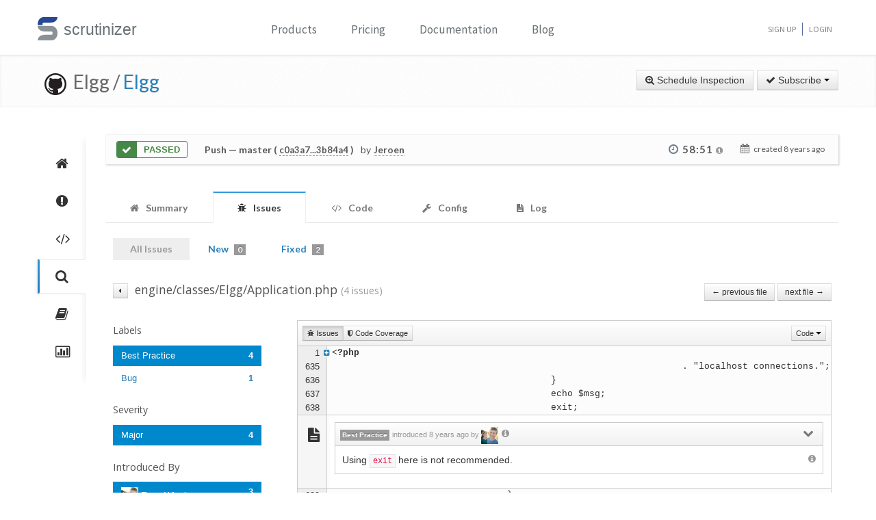

--- FILE ---
content_type: text/html; charset=UTF-8
request_url: https://scrutinizer-ci.com/g/Elgg/Elgg/inspections/3afa4f83-5a43-4310-9fb7-5f13f7565bd2/issues/files/engine/classes/Elgg/Application.php?status=all&selectedLabels%5B0%5D=11&selectedLabels%5B1%5D=18&selectedLabels%5B2%5D=7&selectedLabels%5B3%5D=2&selectedSeverities%5B0%5D=10&selectedAuthors%5B0%5D=steve@mrclay.org&selectedAuthors%5B1%5D=sembrestels@riseup.net&selectedAuthors%5B2%5D=evan@elgg.org&selectedAuthors%5B3%5D=juho.jaakkola@mediamaisteri.com&selectedAuthors%5B4%5D=jeabakker@coldtrick.com&orderField=issueCount&order=desc&fileId=engine/classes/ElggEntity.php&honorSelectedPaths=0
body_size: 31466
content:
<!DOCTYPE html>
<html lang="en">
    <head>
        <title>    Issues in Application.php
        - All Issues - Inspection of "Merge pull request #11567 from mrclay/11563_routes" - Elgg/Elgg - Measure and Improve Code Quality continuously with Scrutinizer
</title>
        
        <meta http-equiv="Content-Type" content="text/html; charset=utf-8" />
        <meta content="width=device-width, initial-scale=1.0" name="viewport" />

        <link href="https://fonts.googleapis.com/css?family=Raleway:600" rel="stylesheet">
        <link href="https://fonts.googleapis.com/css?family=Source+Sans+Pro" rel="stylesheet">
        <link href="https://fonts.googleapis.com/css?family=Open+Sans" rel="stylesheet">
        <link href="https://fonts.googleapis.com/css?family=Lato:400,700" rel="stylesheet">

        <link rel="chrome-webstore-item" href="https://chrome.google.com/webstore/detail/jpfnopbpkpaoaoomhmpeiijbcnhkbflg">

        <link rel="stylesheet" href="/build/138.e5a7ca8a.css"><link rel="stylesheet" href="/build/base.ef3dae27.css">

              

    <style>
        #issues-file-header, #issues-file-header-sticky-wrapper {
            margin-bottom:20px;
        }
        #issues-file-header{
            padding-top: 1px;
            box-sizing: border-box;
        }
        #issues-file-header h4{
            line-height:1.7;
        }
        .is-sticky #issues-file-header {
            margin-top: 7px;
            background: none;
        }
        #issues-file-header .navigation-buttons{
            margin-top:10px;
        }
        #issues-file-header-sticky-wrapper.sticky-wrapper.is-sticky::after {
            position: fixed;
            top: 0;
            right: 0;
            left: 0;
            z-index: 50;
            display: block;
            height: 60px;
            content: "";
            border-bottom: 1px solid rgba(0,0,0,0.1);
            box-shadow: 0 1px 2px rgba(0,0,0,0.075);
            background:#fff;
        }
        .select-menu-filter{
            background:none;
            border-bottom:none;
        }
        .select-menu-filter input{
            border-radius: 5px !important;
            font-family: 'Open Sans', sans-serif;
            margin-left:0;
            padding:5px 8px;
        }
        .hidden-users-list{
            margin: 10px 12px 0 12px;
            font-size: 13px;
            padding:3px 0;
        }
        .sidebar-header{
            margin:10px 0;
            font-size:15px;
        }
        .sidebar-header.messageId-filter{
            margin:auto;
        }
        .list-active-users{
            margin: 0;
        }
        .selected-users .list-active-users{
            box-sizing: border-box;
            padding-bottom:0;
            margin-bottom:15px;
        }

    </style>

        <link rel="shortcut icon" href="/favicon.ico" />

                    <link rel="alternate" type="application/rss+xml" title="Blog" href="https://scrutinizer-ci.com/blog/feed.rss">

            <script type="text/javascript">
                                    (function(i,s,o,g,r,a,m){i['GoogleAnalyticsObject']=r;i[r]=i[r]||function(){
                        (i[r].q=i[r].q||[]).push(arguments)},i[r].l=1*new Date();a=s.createElement(o),
                            m=s.getElementsByTagName(o)[0];a.async=1;a.src=g;m.parentNode.insertBefore(a,m)
                    })(window,document,'script','//www.google-analytics.com/analytics.js','ga');

                                            ga('create', 'UA-37384493-1', 'auto');
                    
                    ga('set', 'anonymizeIp', true);
                    ga('require', 'displayfeatures');
                    ga('send', 'pageview');
                            </script>
            </head>
    <body>
        <header id="header" class="">
            <div class="container ">
                <div class="row-fluid ">
                    <div class="span12 home-page">
                        <div>
                            <a href="/" style="position: relative; text-decoration: none;">
                                <img src="/images/logo.png" class="scrutinizer-logo-img" alt="Scrutinizer" width="29" height="34" >
                                <span  class="head-text-scrutinizer" >scrutinizer</span>
                            </a>
                        </div>
                        <div class="open-close">
                            <a class="opener" href="#">Toggle</a>
                            <div class="slide js-slide-hidden">
                                <nav id="nav">
                                    <ul>
                                                                                    <li class="dropdown">
                                                <a href="#" data-toggle="dropdown" class="dropdown-toggle">Products</a>
                                                <div></div>
                                                <ul class="dropdown-menu" role="menu" aria-labelledby="dropdownMenu">
                                                    <div class="products-list"></div>
                                                    <li>
                                                        <a class="linkContainer item-payments" href="/continuous-integration">
                                                    <span style="padding: 13px;  display: flex; align-items: center;  justify-content: center;   border-radius: 50%  !important;  background: rgba(75, 51, 165, 0.55); margin-right: 15px;  box-shadow: 0 2px 10px 0 rgba(0, 0, 0, 0.14); transform: scale(0.8);">
                                                        <svg xmlns="http://www.w3.org/2000/svg" xmlns:xlink="http://www.w3.org/1999/xlink" viewBox="0 0 40 40" version="1.1" width="35" height="35" style="fill: rgb(0, 0, 0);">
                                                            <g id="surface1">
                                                                <path style="fill:none;stroke-width:1;stroke-linecap:butt;stroke-linejoin:miter;stroke:#FFFFFF;stroke-opacity:1;stroke-miterlimit:10;" d="M 14.050781 9.917969 L 7.269531 13.683594 C 6.179688 14.292969 5.5 15.441406 5.5 16.691406 L 5.5 24.167969 "></path>
                                                                <path style="fill:none;stroke-width:1;stroke-linecap:butt;stroke-linejoin:miter;stroke:#FFFFFF;stroke-opacity:1;stroke-miterlimit:10;" d="M 25.949219 9.917969 L 32.730469 13.683594 C 33.820313 14.292969 34.5 15.441406 34.5 16.691406 L 34.5 24.167969 "></path>
                                                                <path style="fill:none;stroke-width:1;stroke-linecap:butt;stroke-linejoin:miter;stroke:#FFFFFF;stroke-opacity:1;stroke-miterlimit:10;" d="M 29.5 32.359375 L 21.6875 37.046875 C 20.644531 37.675781 19.34375 37.699219 18.273438 37.117188 L 9.550781 32.359375 "></path>
                                                                <path style=" fill:#DFF0FE;" d="M 13.5 13.359375 L 13.5 6.640625 L 20 2.589844 L 26.5 6.640625 L 26.5 13.359375 L 20 17.410156 Z "></path>
                                                                <path style=" fill:#4788C7;" d="M 20 3.179688 L 26 6.917969 L 26 13.082031 L 20 16.820313 L 14 13.082031 L 14 6.917969 L 20 3.179688 M 20 2 L 13 6.363281 L 13 13.636719 L 20 18 L 27 13.636719 L 27 6.363281 Z "></path>
                                                                <path style=" fill:#98CCFD;" d="M 20 10.3125 L 14 6.925781 L 14 13.082031 L 20 16.820313 Z "></path>
                                                                <path style=" fill:#FFFFFF;" d="M 26 6.925781 L 20 10.3125 L 20 16.820313 L 26 13.082031 Z "></path>
                                                                <path style=" fill:#DFF0FE;" d="M 25.5 31.359375 L 25.5 24.640625 L 32 20.589844 L 38.5 24.640625 L 38.5 31.359375 L 32 35.410156 Z "></path>
                                                                <path style=" fill:#4788C7;" d="M 32 21.179688 L 38 24.917969 L 38 31.082031 L 32 34.820313 L 26 31.082031 L 26 24.917969 L 32 21.179688 M 32 20 L 25 24.363281 L 25 31.636719 L 32 36 L 39 31.636719 L 39 24.363281 Z "></path>
                                                                <path style=" fill:#98CCFD;" d="M 32 28.3125 L 26 24.925781 L 26 31.082031 L 32 34.820313 Z "></path>
                                                                <path style=" fill:#FFFFFF;" d="M 38 24.925781 L 32 28.3125 L 32 34.820313 L 38 31.082031 Z "></path>
                                                                <path style=" fill:#DFF0FE;" d="M 1.5 31.359375 L 1.5 24.640625 L 8 20.589844 L 14.5 24.640625 L 14.5 31.359375 L 8 35.410156 Z "></path>
                                                                <path style=" fill:#4788C7;" d="M 8 21.179688 L 14 24.917969 L 14 31.082031 L 8 34.820313 L 2 31.082031 L 2 24.917969 L 8 21.179688 M 8 20 L 1 24.363281 L 1 31.636719 L 8 36 L 15 31.636719 L 15 24.363281 Z "></path>
                                                                <path style=" fill:#98CCFD;" d="M 8 28.3125 L 2 24.925781 L 2 31.082031 L 8 34.820313 Z "></path>
                                                                <path style=" fill:#FFFFFF;" d="M 14 24.925781 L 8 28.3125 L 8 34.820313 L 14 31.082031 Z "></path>
                                                            </g>
                                                        </svg>
                                                    </span>
                                                            <div class="productLinkContent">
                                                                <h3 class="linkTitle">Continuous Integration</h3>
                                                                <p class="linkSub">for testing and deploying your application</p>
                                                            </div>
                                                        </a>
                                                    </li>
                                                    <li>
                                                        <a class="linkContainer item-subscriptions" href="/continuous-analysis">
                                                        <span style="padding: 13px;  display: flex; align-items: center;  justify-content: center;   border-radius: 50%  !important;  background: rgba(22, 96, 151, 0.72); margin-right: 15px;  box-shadow: 0 2px 10px 0 rgba(0, 0, 0, 0.14); transform: scale(0.8);">
                                                            <svg xmlns="http://www.w3.org/2000/svg" xmlns:xlink="http://www.w3.org/1999/xlink" version="1.1" id="Layer_1" x="0px" y="0px" viewBox="0 0 80 80" style="enable-background:new 0 0 80 80;" xml:space="preserve" width="35" height="35">
                                                                <rect x="15" y="48" style="fill:#FFEEA3;" width="3" height="1"></rect>
                                                                <g>
                                                                    <rect x="32.5" y="55.5" style="fill: #3e581f;" width="15" height="13"></rect>
                                                                    <path style="fill:#66798F;" d="M47,56v12H33V56H47 M48,55H32v14h16V55L48,55z"></path>
                                                                </g>
                                                                <g>
                                                                    <rect x="2.5" y="7.5" style="fill: #e3f0f7;" width="75" height="53"></rect>
                                                                    <g>
                                                                        <path style="fill:#66798F;" d="M77,8v52H3V8H77 M78,7H2v54h76V7L78,7z"></path>
                                                                    </g>
                                                                </g>
                                                                <rect x="2" y="51" style="fill: #35560f;" width="76" height="10"></rect>
                                                                <path style="fill: #304618;" d="M62,73H18v0c0-3.314,2.686-6,6-6h32C59.314,67,62,69.686,62,73L62,73z"></path>
                                                                <rect x="68" y="55" style="fill:#FFEEA3;" width="6" height="2"></rect>
                                                                <polyline style="fill:none;stroke:#4E7AB5;stroke-width:2;stroke-miterlimit:10;" points="3,30 26,30 32,17 45,43 52,30 77,30 "></polyline>
                                                            </svg>
                                                        </span>
                                                            <div class="productLinkContent">
                                                                <h3 class="linkTitle">Continuous Analysis</h3>
                                                                <p class="linkSub">for finding and fixing issues</p>
                                                            </div>
                                                        </a>
                                                    </li>
                                                    <li>
                                                        <a class="linkContainer item-connect" href="/code-intelligence">
                                                        <span style="padding: 13px;  display: flex; align-items: center;  justify-content: center;   border-radius: 50%  !important;  background: rgba(90, 161, 8, 0.73); margin-right: 15px;  box-shadow: 0 2px 10px 0 rgba(0, 0, 0, 0.14); transform: scale(0.8);">
                                                            <svg version="1.1" id="Layer_1" xmlns="http://www.w3.org/2000/svg" xmlns:xlink="http://www.w3.org/1999/xlink" x="0px" y="0px" viewBox="0 0 40 40" style="enable-background:new 0 0 40 40;" xml:space="preserve" width="35" height="35">
                                                                <g>
                                                                    <path style="fill: #deffe0;" d="M5.716,22.5C5.572,21.675,5.5,20.836,5.5,20c0-7.995,6.505-14.5,14.5-14.5S34.5,12.005,34.5,20 c0,0.836-0.072,1.675-0.216,2.5H5.716z"></path>
                                                                    <path style="fill:#4E7AB5;" d="M20,6c7.72,0,14,6.28,14,14c0,0.668-0.048,1.338-0.143,2H6.143C6.048,21.338,6,20.668,6,20 C6,12.28,12.28,6,20,6 M20,5C11.716,5,5,11.716,5,20c0,1.028,0.104,2.031,0.301,3h29.398C34.896,22.031,35,21.028,35,20 C35,11.716,28.284,5,20,5L20,5z"></path>
                                                                </g>
                                                                <g>
                                                                    <path style="fill: #fdfeff;" d="M20,34.5c-7.035,0-13.07-5.12-14.269-12h28.537C33.07,29.38,27.035,34.5,20,34.5z"></path>
                                                                    <g>
                                                                        <path style="fill:#8BB7F0;" d="M33.661,23C32.273,29.346,26.591,34,20,34S7.727,29.346,6.339,23H33.661 M34.851,22H5.149 C6.129,29.336,12.396,35,20,35S33.871,29.336,34.851,22L34.851,22z"></path>
                                                                    </g>
                                                                </g>
                                                                <g>
                                                                    <polygon style="fill: rgba(255, 255, 255, 0.5);" points="3,8 3,3 8,3 8,2 2,2 2,8 	"></polygon>
                                                                    <polygon style="fill: rgba(255, 255, 255, 0.5);" points="37,8 38,8 38,2 32,2 32,3 37,3 	"></polygon>
                                                                    <polygon style="fill: rgba(255, 255, 255, 0.5);" points="37,32 37,37 32,37 32,38 38,38 38,32 	"></polygon>
                                                                    <polygon style="fill: rgba(255, 255, 255, 0.48);" points="3,32 2,32 2,38 8,38 8,37 3,37 	"></polygon>
                                                                </g>
                                                                <g>
                                                                    <path style="fill: #1B5E20;" d="M26.706,22C26.895,21.366,27,20.695,27,20c0-3.866-3.134-7-7-7s-7,3.134-7,7 c0,0.695,0.105,1.366,0.294,2H26.706z"></path>
                                                                </g>
                                                                <g>
                                                                    <path style="fill: #0ca512;" d="M13.683,23c1.124,2.363,3.527,4,6.317,4s5.193-1.637,6.317-4H13.683z"></path>
                                                                </g>
                                                                <circle style="fill: #ffffff;" cx="24.5" cy="14.5" r="2.5"></circle>
                                                                <rect x="2" y="22" style="fill: #6fac28;" width="36" height="1"></rect>
                                                            </svg>
                                                        </span>
                                                            <div class="productLinkContent">
                                                                <h3 class="linkTitle">Code Intelligence</h3>
                                                                <p class="linkSub">for empowering human code reviews</p>
                                                            </div>
                                                        </a>
                                                    </li>

                                                </ul>
                                            </li>
                                            <li><a href="/pricing">Pricing</a></li>
                                        
                                        <li><a href="/docs">Documentation</a></li>

                                                                                    <li><a href="/blog/">Blog</a></li>
                                        
                                    </ul>
                                </nav>
                                <ul class="signup">

                                                                            <li><a href="/sign-up">Sign Up</a></li>
                                        <li><a href="/login">Login</a></li>
                                    
                                </ul>
                            </div>
                        </div>
                    </div>
                </div>
            </div>
        </header>
                <!--<div id="main-page-header" >

        </div>-->

        
            <div class="breadcrumbs margin-bottom-40">
        <div class="container">
            <h1 class="color-green pull-left repository-title">
                                    <a href="https://github.com/Elgg/Elgg" style="margin-left:10px;"><img
                                src="/images/blacktocat-32.png"  alt="View GitHub Repository"/></a>
                    <span class="repo-login"> &nbsp;Elgg    /</span>

                    <a href="/g/Elgg/Elgg/">Elgg</a>
                
                            </h1>

            <div class="pull-right inspection-btn-controls">
                <div class="btn-toolbar">
                                            <div class="btn-group" >
                            <a href="/g/Elgg/Elgg/inspections/new"
                               class="btn">
                                <i class="icon-zoom-in"></i> Schedule Inspection</a>
                        </div>
                    
                                            
<div class="btn-group">
    <a class="btn dropdown-toggle" href="/github-login?target_path=https://scrutinizer-ci.com/_fragment?_path%3D_format%253Dhtml%2526_locale%253Den%2526_controller%253DApp%25255CBundle%25255CCodeReviewBundle%25255CController%25255CRepositorySubscriptionsController%25253A%25253AstatusAction">
                <i class="icon-ok"></i> Subscribe
                <span class="caret"></span>
    </a>
    </div>

                                    </div>
            </div>
        </div>
    </div>

    
    
    
                
    


    <div class="container">
        <div class="row-fluid margin-bottom-20">
            <span class="span1">
                
                                                    
                
                <div class="repository-global-nav">
                    <ul class="repository-global-menu unstyled">
                        <li>
                            <a href="/g/Elgg/Elgg/"
                               data-toggle="tooltip" data-placement="left" data-delay='{"hide":100,"show": 500}'
                               title="Summary" class="link-tooltip">
                                <i class="icon-home"></i>
                            </a>
                        </li>

                                                    <li>
                                <a href="/g/Elgg/Elgg/issues" data-toggle="tooltip" data-placement="left"
                                   data-delay='{"hide":100,"show": 500}' title="Issues"
                                   class="link-tooltip">
                                    <i class="icon-exclamation-sign"></i>
                                </a>
                            </li>

                            <li>
                                <a href="/g/Elgg/Elgg/code-structure" data-toggle="tooltip" data-placement="left"
                                   data-delay='{"hide":100,"show": 500}' title="Code"
                                   class="link-tooltip">
                                    <i class="icon-code"></i>
                                </a>
                            </li>
                        
                        <li>
                            <a href="/g/Elgg/Elgg/inspections" data-toggle="tooltip" data-placement="left"
                               data-delay='{"hide":100,"show": 500}' title="Inspections"
                               class="link-tooltip active">
                                <i class="icon-search"></i>
                            </a>
                        </li>

                                                    <li>
                                <a href="/g/Elgg/Elgg/reports/" data-toggle="tooltip"
                                   data-placement="left" data-delay='{"hide":100,"show": 500}' title="Reports"
                                   class="link-tooltip">
                                    <i class="icon-book"></i>
                                </a>
                            </li>

                            <li>
                                <a href="/g/Elgg/Elgg/statistics/" data-toggle="tooltip"
                                   data-placement="left" data-delay='{"hide":100,"show": 500}' title="Statistics"
                                   class="link-tooltip">
                                    <i class="icon-bar-chart"></i>
                                </a>
                            </li>
                        
                                                                    </ul>
                </div>
            </span>

            <span class="span11">
                    

    
        <div class="inspection-status-tab clearfix" >
            <div class="inspection-status-state">
                                                    <div class="inspection-state-background-color" style="border: 1px solid #468847; color:#468847;">
                    <i class="icon-ok icon-class" style="background:#468847; color:#fff;" ></i>
                 <span  class="status-message" style="color:#468847">
            Passed
                    </span>
    </div>
    
            </div>
            
            <div class="inspection-status-details" >
                 <h6 class="inspection-status-title" >    
                        <strong>Push</strong> — master ( <a href="https://github.com/Elgg/Elgg/compare/c0a3a78eef68451a44e22e752764b3f3e991a388...3b84a49cf591c588f7b4db0d8f111a31f5f91bff" class="header-link single-inspection-details" target="_blank">c0a3a7...3b84a4</a> )
             </h6>
                 <div class="inspection-trigger-block" >
                     <div>
                         <span class="inspection-triggered-description" style="font-weight:400; letter-spacing:normal;">by</span>
                                                                                       <abbr title="Jeroen Dalsem">Jeroen</abbr>
                                                                           </div>
                 </div>
            </div>

            <div class="inspection-time-analyes" >
                                    <div class="inspection-duration">
                        <i class="icon-time"></i>

                        <span  class="link-tooltip" data-toggle="tooltip" title="    6s in queue +     58:45 running" class="tool-tip-link">
                            <span  class="formatted-total-time" >
                                    58:51
                                <i class="icon-info-sign " style="font-size: 12px; color:#999;"></i>
                            </span>
                        </span>
                                            </div>
                
                <div class= "time-started ">
                    <i class="icon-calendar" ></i>
                    <span class="time-ago" > created <time class="timeago" datetime="2018-01-08T10:08:57+0000">2018-01-08 10:08 UTC</time></span>
                </div>
            </div>
        </div>

        
        
    
                            <div class="tab-v2" style="font-size:14px;">
            <ul class="nav nav-tabs parent-tab small-devices" style="margin-bottom:0;">
                                                            <li>
                            <a href="/g/Elgg/Elgg/inspections/3afa4f83-5a43-4310-9fb7-5f13f7565bd2" style="color:#777;">
                                <span style="color:#777777;"><i class="icon-home"></i></span>
                                <span class="tab-text">Summary </span>
                            </a>
                        </li>
                    
                                            <li class="active">
                            <a href="/g/Elgg/Elgg/inspections/3afa4f83-5a43-4310-9fb7-5f13f7565bd2/issues/" style="color:#777;">
                                <span style="color:#777777;"><i class="icon-bug"></i></span>
                                <span class="tab-text">Issues </span>
                                                            </a>
                        </li>

                        <li>
                            <a href="/g/Elgg/Elgg/inspections/3afa4f83-5a43-4310-9fb7-5f13f7565bd2/code-structure/" style="color:#777;">
                                <span style="color:#777777;"><i class="icon-code"></i></span>
                                <span class="tab-text"> Code</span>
                            </a>
                        </li>
                    
                                    
                <li>
                    <a href="/g/Elgg/Elgg/inspections/3afa4f83-5a43-4310-9fb7-5f13f7565bd2/configs" style="color:#777;">
                        <span style="color:#777777;"><i class="icon-wrench"></i></span>
                        <span class="tab-text">Config </span>
                    </a>
                </li>

                
                <li>
                    <a href="/g/Elgg/Elgg/inspections/3afa4f83-5a43-4310-9fb7-5f13f7565bd2/log" style="color:#777;">
                        <span style="color:#777777;"><i class="icon-file-text"></i></span>
                        <span class="tab-text">
                            Log

                                                    </span>
                    </a>
                </li>
            </ul>
        </div>
    
   
    <div style="padding:15px 10px;">
            <div class="tab-pane active" id="comments" style="padding-top:20px;">

        
                    <div class="row-fluid" style="margin-top:-20px;">
                <div class="span12">
                    <ul class="nav nav-pills child-nav">
                        <li class="disabled"><a href="/g/Elgg/Elgg/inspections/3afa4f83-5a43-4310-9fb7-5f13f7565bd2/issues/?status=all">All Issues</a></li>

                        <li>
                            <a href="/g/Elgg/Elgg/inspections/3afa4f83-5a43-4310-9fb7-5f13f7565bd2/issues/">New
                                <span class="badge tab-badge">0</span>
                            </a>
                        </li>

                                                    <li>
                                <a href="/g/Elgg/Elgg/inspections/3afa4f83-5a43-4310-9fb7-5f13f7565bd2/issues/?status=fixed">Fixed <span class="badge tab-badge">2</span></a>
                            </li>
                                                                                                           </ul>

                </div>
            </div>
        
        <div>
                
            <div class="clearfix" id="issues-file-header">

        <h4 class="pull-left">
            <a href="/g/Elgg/Elgg/inspections/3afa4f83-5a43-4310-9fb7-5f13f7565bd2/issues/?status=all&amp;selectedLabels%5B0%5D=11&amp;selectedLabels%5B1%5D=18&amp;selectedLabels%5B2%5D=7&amp;selectedLabels%5B3%5D=2&amp;selectedSeverities%5B0%5D=10&amp;selectedAuthors%5B0%5D=steve@mrclay.org&amp;selectedAuthors%5B1%5D=sembrestels@riseup.net&amp;selectedAuthors%5B2%5D=evan@elgg.org&amp;selectedAuthors%5B3%5D=juho.jaakkola@mediamaisteri.com&amp;selectedAuthors%5B4%5D=jeabakker@coldtrick.com&amp;orderField=issueCount&amp;order=desc&amp;filename=engine/classes/Elgg/Application.php&amp;fileId=engine/classes/Elgg/Application.php&amp;honorSelectedPaths=0&amp;page=1" class="btn btn-mini link-issues-overview " style="padding-right:2px; padding-left:7px; margin-right:5px;" title="Issue List"><i class="icon-caret-left"></i></a>

            engine/classes/Elgg/Application.php
            <small>(4 issues)</small>
        </h4>


                    <div class="pull-right navigation-buttons">
                                    <a href="/g/Elgg/Elgg/inspections/3afa4f83-5a43-4310-9fb7-5f13f7565bd2/issues/files/engine/classes/ElggEntity.php?status=all&amp;selectedLabels%5B0%5D=11&amp;selectedLabels%5B1%5D=18&amp;selectedLabels%5B2%5D=7&amp;selectedLabels%5B3%5D=2&amp;selectedSeverities%5B0%5D=10&amp;selectedAuthors%5B0%5D=steve@mrclay.org&amp;selectedAuthors%5B1%5D=sembrestels@riseup.net&amp;selectedAuthors%5B2%5D=evan@elgg.org&amp;selectedAuthors%5B3%5D=juho.jaakkola@mediamaisteri.com&amp;selectedAuthors%5B4%5D=jeabakker@coldtrick.com&amp;orderField=issueCount&amp;order=desc&amp;fileId=engine/classes/Elgg/Application.php&amp;honorSelectedPaths=0" class="btn btn-small" >&larr; previous file</a>
                
                                    <a href="/g/Elgg/Elgg/inspections/3afa4f83-5a43-4310-9fb7-5f13f7565bd2/issues/files/engine/classes/ElggFile.php?status=all&amp;selectedLabels%5B0%5D=11&amp;selectedLabels%5B1%5D=18&amp;selectedLabels%5B2%5D=7&amp;selectedLabels%5B3%5D=2&amp;selectedSeverities%5B0%5D=10&amp;selectedAuthors%5B0%5D=steve@mrclay.org&amp;selectedAuthors%5B1%5D=sembrestels@riseup.net&amp;selectedAuthors%5B2%5D=evan@elgg.org&amp;selectedAuthors%5B3%5D=juho.jaakkola@mediamaisteri.com&amp;selectedAuthors%5B4%5D=jeabakker@coldtrick.com&amp;orderField=issueCount&amp;order=desc&amp;fileId=engine/classes/Elgg/Application.php&amp;honorSelectedPaths=0" class="btn btn-small" > next file &rarr; </a>
                            </div>
        
    </div>


        <div class="row-fluid side-navbar">
            <div class="span3">
                <div id="issues-left-nav">
                    
                                                
                                                <div class="margin-bottom-20">
                            <h5>Labels</h5>
                                <ul class="nav nav-pills nav-stacked list-labels">
                                    
                                                                                                                        <li style="padding-right:25px;" data-label="18" class="active">
                                                <a href="/g/Elgg/Elgg/inspections/3afa4f83-5a43-4310-9fb7-5f13f7565bd2/issues/files/engine/classes/Elgg/Application.php?status=all&amp;selectedLabels%5B0%5D=11&amp;selectedLabels%5B1%5D=7&amp;selectedLabels%5B2%5D=2&amp;selectedSeverities%5B0%5D=10&amp;selectedAuthors%5B0%5D=steve@mrclay.org&amp;selectedAuthors%5B1%5D=sembrestels@riseup.net&amp;selectedAuthors%5B2%5D=evan@elgg.org&amp;selectedAuthors%5B3%5D=juho.jaakkola@mediamaisteri.com&amp;selectedAuthors%5B4%5D=jeabakker@coldtrick.com&amp;orderField=issueCount&amp;order=desc&amp;fileId=engine/classes/Elgg/Application.php&amp;honorSelectedPaths=0">
                                                    Best Practice
                                                    <span class="pull-right" style="font-weight:bold;">4</span>
                                                </a>
                                            </li>
                                                                                                                                                                <li style="padding-right:25px;" data-label="9">
                                                <a href="/g/Elgg/Elgg/inspections/3afa4f83-5a43-4310-9fb7-5f13f7565bd2/issues/files/engine/classes/Elgg/Application.php?status=all&amp;selectedLabels%5B0%5D=11&amp;selectedLabels%5B1%5D=18&amp;selectedLabels%5B2%5D=7&amp;selectedLabels%5B3%5D=2&amp;selectedLabels%5B4%5D=9&amp;selectedSeverities%5B0%5D=10&amp;selectedAuthors%5B0%5D=steve@mrclay.org&amp;selectedAuthors%5B1%5D=sembrestels@riseup.net&amp;selectedAuthors%5B2%5D=evan@elgg.org&amp;selectedAuthors%5B3%5D=juho.jaakkola@mediamaisteri.com&amp;selectedAuthors%5B4%5D=jeabakker@coldtrick.com&amp;orderField=issueCount&amp;order=desc&amp;fileId=engine/classes/Elgg/Application.php&amp;honorSelectedPaths=0">
                                                    Bug
                                                    <span class="pull-right" style="font-weight:bold;">1</span>
                                                </a>
                                            </li>
                                                                                                            </ul>
                        </div>
                        
                                                    <div class="margin-bottom-20">
                                <h5>Severity</h5>
                                <ul class="nav nav-pills nav-stacked list-severities">
                                    
                                                                            <li style="padding-right:25px;" data-severity="10" class="active">
                                            <a href="/g/Elgg/Elgg/inspections/3afa4f83-5a43-4310-9fb7-5f13f7565bd2/issues/files/engine/classes/Elgg/Application.php?status=all&amp;selectedLabels%5B0%5D=11&amp;selectedLabels%5B1%5D=18&amp;selectedLabels%5B2%5D=7&amp;selectedLabels%5B3%5D=2&amp;selectedAuthors%5B0%5D=steve@mrclay.org&amp;selectedAuthors%5B1%5D=sembrestels@riseup.net&amp;selectedAuthors%5B2%5D=evan@elgg.org&amp;selectedAuthors%5B3%5D=juho.jaakkola@mediamaisteri.com&amp;selectedAuthors%5B4%5D=jeabakker@coldtrick.com&amp;orderField=issueCount&amp;order=desc&amp;fileId=engine/classes/Elgg/Application.php&amp;honorSelectedPaths=0">
                                                Major
                                                <span class="pull-right" style="font-weight:bold;">4</span>
                                            </a>
                                        </li>
                                                                    </ul>
                            </div>
                                                                                                        <div>
                        <h5 class="sidebar-header">Introduced By</h5>
                        <div class=" selected-users">
                            <ul class="nav nav-pills nav-stacked list-active-users" >
                                                                                                            <li style="padding-right:25px;" class="active">
                                            <a href="/g/Elgg/Elgg/inspections/3afa4f83-5a43-4310-9fb7-5f13f7565bd2/issues/files/engine/classes/Elgg/Application.php?status=all&amp;selectedLabels%5B0%5D=11&amp;selectedLabels%5B1%5D=18&amp;selectedLabels%5B2%5D=7&amp;selectedLabels%5B3%5D=2&amp;selectedSeverities%5B0%5D=10&amp;selectedAuthors%5B0%5D=steve@mrclay.org&amp;selectedAuthors%5B1%5D=sembrestels@riseup.net&amp;selectedAuthors%5B2%5D=juho.jaakkola@mediamaisteri.com&amp;selectedAuthors%5B3%5D=jeabakker@coldtrick.com&amp;orderField=issueCount&amp;order=desc&amp;fileId=engine/classes/Elgg/Application.php&amp;honorSelectedPaths=0">
                                                <span style="margin:0; width:160px; white-space: nowrap; overflow:hidden;">
                                                    <img width="25" height="25" src="https://secure.gravatar.com/avatar/fe327cd4aecf44006e0d26a1b793b243?s=25&amp;r=g&amp;d=mm" />
                                                    Evan Winslow
                                                </span>
                                                <span class="pull-right" style="font-weight:bold;">3</span>
                                            </a>
                                        </li>
                                                                                                                                                <li style="padding-right:25px;" class="active">
                                            <a href="/g/Elgg/Elgg/inspections/3afa4f83-5a43-4310-9fb7-5f13f7565bd2/issues/files/engine/classes/Elgg/Application.php?status=all&amp;selectedLabels%5B0%5D=11&amp;selectedLabels%5B1%5D=18&amp;selectedLabels%5B2%5D=7&amp;selectedLabels%5B3%5D=2&amp;selectedSeverities%5B0%5D=10&amp;selectedAuthors%5B0%5D=sembrestels@riseup.net&amp;selectedAuthors%5B1%5D=evan@elgg.org&amp;selectedAuthors%5B2%5D=juho.jaakkola@mediamaisteri.com&amp;selectedAuthors%5B3%5D=jeabakker@coldtrick.com&amp;orderField=issueCount&amp;order=desc&amp;fileId=engine/classes/Elgg/Application.php&amp;honorSelectedPaths=0">
                                                <span style="margin:0; width:160px; white-space: nowrap; overflow:hidden;">
                                                    <img width="25" height="25" src="https://secure.gravatar.com/avatar/73274862fcf6824261077da95fa3bcfe?s=25&amp;r=g&amp;d=mm" />
                                                    Steve Clay
                                                </span>
                                                <span class="pull-right" style="font-weight:bold;">1</span>
                                            </a>
                                        </li>
                                                                                                </ul>
                        </div>


                        <ul class="autocomplete-select-menu nav nav-pills nav-stacked list-introduced-by" data-cut-off-number="5">
                            <div class="select-menu-filter  hide ">
                                <input type="search" class="autocomplete-search-field" placeholder="Find a user..." autocomplete="off">
                            </div>

                                                            <li style="padding-right:25px;" data-introduced-by-email="evan@elgg.org" data-searchcontent="Evan Winslow" class="hide filter" >
                                    <a href="/g/Elgg/Elgg/inspections/3afa4f83-5a43-4310-9fb7-5f13f7565bd2/issues/files/engine/classes/Elgg/Application.php?status=all&amp;selectedLabels%5B0%5D=11&amp;selectedLabels%5B1%5D=18&amp;selectedLabels%5B2%5D=7&amp;selectedLabels%5B3%5D=2&amp;selectedSeverities%5B0%5D=10&amp;selectedAuthors%5B0%5D=steve@mrclay.org&amp;selectedAuthors%5B1%5D=sembrestels@riseup.net&amp;selectedAuthors%5B2%5D=juho.jaakkola@mediamaisteri.com&amp;selectedAuthors%5B3%5D=jeabakker@coldtrick.com&amp;orderField=issueCount&amp;order=desc&amp;fileId=engine/classes/Elgg/Application.php&amp;honorSelectedPaths=0">
                                        <span style="margin:0; width:160px; white-space: nowrap; overflow:hidden;">
                                            <img width="25" height="25" src="https://secure.gravatar.com/avatar/fe327cd4aecf44006e0d26a1b793b243?s=25&amp;r=g&amp;d=mm" />
                                            Evan Winslow
                                        </span>
                                        <span class="pull-right" style="font-weight:bold;">3</span>
                                    </a>
                                </li>
                                                            <li style="padding-right:25px;" data-introduced-by-email="steve@mrclay.org" data-searchcontent="Steve Clay" class="hide filter" >
                                    <a href="/g/Elgg/Elgg/inspections/3afa4f83-5a43-4310-9fb7-5f13f7565bd2/issues/files/engine/classes/Elgg/Application.php?status=all&amp;selectedLabels%5B0%5D=11&amp;selectedLabels%5B1%5D=18&amp;selectedLabels%5B2%5D=7&amp;selectedLabels%5B3%5D=2&amp;selectedSeverities%5B0%5D=10&amp;selectedAuthors%5B0%5D=sembrestels@riseup.net&amp;selectedAuthors%5B1%5D=evan@elgg.org&amp;selectedAuthors%5B2%5D=juho.jaakkola@mediamaisteri.com&amp;selectedAuthors%5B3%5D=jeabakker@coldtrick.com&amp;orderField=issueCount&amp;order=desc&amp;fileId=engine/classes/Elgg/Application.php&amp;honorSelectedPaths=0">
                                        <span style="margin:0; width:160px; white-space: nowrap; overflow:hidden;">
                                            <img width="25" height="25" src="https://secure.gravatar.com/avatar/73274862fcf6824261077da95fa3bcfe?s=25&amp;r=g&amp;d=mm" />
                                            Steve Clay
                                        </span>
                                        <span class="pull-right" style="font-weight:bold;">1</span>
                                    </a>
                                </li>
                                                    </ul>
                    </div>
                                    </div>
            </div>
            <div class="span9" id="issue-section-content">
                
    
        
        <div class="issues-section-content-wrapper">
                            <div class="pull-right">
                    <div class="btn-group">
                        <a class="btn btn-mini dropdown-toggle" data-toggle="dropdown" href="#">
                            Code
                            <span class="caret"></span>
                        </a>
                        <ul class="dropdown-menu">
                                                            <li><a href="/g/Elgg/Elgg/inspections/3afa4f83-5a43-4310-9fb7-5f13f7565bd2/code-structure/class/Elgg%5CApplication">
                                        Application</a></li>
                                                    </ul>
                    </div>
                </div>
            
            <div class="btn-group" style="margin-bottom:5px;" data-toggle="buttons-checkbox">
                
                <button type="button" class="btn btn-mini" id="issue-switch">
                    <i class="icon-bug"></i>
                    Issues
                </button>

                
                                <button type="button" class="btn btn-mini" id="code-coverage-switch">
                    <i class="icon-shield"></i>
                    Code Coverage
                </button>
            </div>
        </div>

        <div class="margin-bottom-10 file-source-code-small">
                        




<div class="div-source-code scrutinizer-root-container" data-revision="3b84a49cf591c588f7b4db0d8f111a31f5f91bff" data-path="engine/classes/Elgg/Application.php">

    <table class="table-source-code" width="100%">
                                
                                                                                                
                            
            
                                    
            
            <tr class="tr-row tr-line-row  tr-fold-start"
                    data-line-number="1">
                <td class="td-line-num" style="width:10px;">
                    1
                </td>

                                    <td class="td-code-coverage" style="width:10px;"><abbr title="Covered by  test">
                                                    </abbr></td>
                
                <td class="td-duplication" style="width:0;"></td>
                <td class="td-source-code td-source-code-folded"><div class="div-fold-action pull-left"><a href="#" class="link-fold-toggle"><i class="icon-plus-sign-alt"></i></a></div><pre class="pre-source-code">&lt;?php</pre></td>
            </tr>

            
                                                                                                            
                            
            
                                    
            
            <tr class="tr-row tr-line-row  hide tr-folded tr-folded-active"
                    data-line-number="2">
                <td class="td-line-num" style="width:10px;">
                    2
                </td>

                                    <td class="td-code-coverage" style="width:10px;"><abbr title="Covered by  test">
                                                    </abbr></td>
                
                <td class="td-duplication" style="width:0;"></td>
                <td class="td-source-code"><pre class="pre-source-code"></pre></td>
            </tr>

            
                                                                                                            
                            
            
                                    
            
            <tr class="tr-row tr-line-row  hide tr-folded tr-folded-active"
                    data-line-number="3">
                <td class="td-line-num" style="width:10px;">
                    3
                </td>

                                    <td class="td-code-coverage" style="width:10px;"><abbr title="Covered by  test">
                                                    </abbr></td>
                
                <td class="td-duplication" style="width:0;"></td>
                <td class="td-source-code"><pre class="pre-source-code">namespace Elgg;</pre></td>
            </tr>

            
                                                                                                            
                            
            
                                    
            
            <tr class="tr-row tr-line-row  hide tr-folded tr-folded-active"
                    data-line-number="4">
                <td class="td-line-num" style="width:10px;">
                    4
                </td>

                                    <td class="td-code-coverage" style="width:10px;"><abbr title="Covered by  test">
                                                    </abbr></td>
                
                <td class="td-duplication" style="width:0;"></td>
                <td class="td-source-code"><pre class="pre-source-code"></pre></td>
            </tr>

            
                                                                                                            
                            
            
                                    
            
            <tr class="tr-row tr-line-row  hide tr-folded tr-folded-active"
                    data-line-number="5">
                <td class="td-line-num" style="width:10px;">
                    5
                </td>

                                    <td class="td-code-coverage" style="width:10px;"><abbr title="Covered by  test">
                                                    </abbr></td>
                
                <td class="td-duplication" style="width:0;"></td>
                <td class="td-source-code"><pre class="pre-source-code">use ConfigurationException;</pre></td>
            </tr>

            
                                                                                                            
                            
            
                                    
            
            <tr class="tr-row tr-line-row  hide tr-folded tr-folded-active"
                    data-line-number="6">
                <td class="td-line-num" style="width:10px;">
                    6
                </td>

                                    <td class="td-code-coverage" style="width:10px;"><abbr title="Covered by  test">
                                                    </abbr></td>
                
                <td class="td-duplication" style="width:0;"></td>
                <td class="td-source-code"><pre class="pre-source-code">use Doctrine\DBAL\Connection;</pre></td>
            </tr>

            
                                                                                                            
                            
            
                                    
            
            <tr class="tr-row tr-line-row  hide tr-folded tr-folded-active"
                    data-line-number="7">
                <td class="td-line-num" style="width:10px;">
                    7
                </td>

                                    <td class="td-code-coverage" style="width:10px;"><abbr title="Covered by  test">
                                                    </abbr></td>
                
                <td class="td-duplication" style="width:0;"></td>
                <td class="td-source-code"><pre class="pre-source-code">use Elgg\Database\DbConfig;</pre></td>
            </tr>

            
                                                                                                            
                            
            
                                    
            
            <tr class="tr-row tr-line-row  hide tr-folded tr-folded-active"
                    data-line-number="8">
                <td class="td-line-num" style="width:10px;">
                    8
                </td>

                                    <td class="td-code-coverage" style="width:10px;"><abbr title="Covered by  test">
                                                    </abbr></td>
                
                <td class="td-duplication" style="width:0;"></td>
                <td class="td-source-code"><pre class="pre-source-code">use Elgg\Di\ServiceProvider;</pre></td>
            </tr>

            
                                                                                                            
                            
            
                                    
            
            <tr class="tr-row tr-line-row  hide tr-folded tr-folded-active"
                    data-line-number="9">
                <td class="td-line-num" style="width:10px;">
                    9
                </td>

                                    <td class="td-code-coverage" style="width:10px;"><abbr title="Covered by  test">
                                                    </abbr></td>
                
                <td class="td-duplication" style="width:0;"></td>
                <td class="td-source-code"><pre class="pre-source-code">use Elgg\Filesystem\Directory;</pre></td>
            </tr>

            
                                                                                                            
                            
            
                                    
            
            <tr class="tr-row tr-line-row  hide tr-folded tr-folded-active"
                    data-line-number="10">
                <td class="td-line-num" style="width:10px;">
                    10
                </td>

                                    <td class="td-code-coverage" style="width:10px;"><abbr title="Covered by  test">
                                                    </abbr></td>
                
                <td class="td-duplication" style="width:0;"></td>
                <td class="td-source-code"><pre class="pre-source-code">use Elgg\Filesystem\Directory\Local;</pre></td>
            </tr>

            
                                                                                                            
                            
            
                                    
            
            <tr class="tr-row tr-line-row  hide tr-folded tr-folded-active"
                    data-line-number="11">
                <td class="td-line-num" style="width:10px;">
                    11
                </td>

                                    <td class="td-code-coverage" style="width:10px;"><abbr title="Covered by  test">
                                                    </abbr></td>
                
                <td class="td-duplication" style="width:0;"></td>
                <td class="td-source-code"><pre class="pre-source-code">use Elgg\Http\ErrorResponse;</pre></td>
            </tr>

            
                                                                                                            
                            
            
                                    
            
            <tr class="tr-row tr-line-row  hide tr-folded tr-folded-active"
                    data-line-number="12">
                <td class="td-line-num" style="width:10px;">
                    12
                </td>

                                    <td class="td-code-coverage" style="width:10px;"><abbr title="Covered by  test">
                                                    </abbr></td>
                
                <td class="td-duplication" style="width:0;"></td>
                <td class="td-source-code"><pre class="pre-source-code">use Elgg\Http\Request;</pre></td>
            </tr>

            
                                                                                                            
                            
            
                                    
            
            <tr class="tr-row tr-line-row  hide tr-folded tr-folded-active"
                    data-line-number="13">
                <td class="td-line-num" style="width:10px;">
                    13
                </td>

                                    <td class="td-code-coverage" style="width:10px;"><abbr title="Covered by  test">
                                                    </abbr></td>
                
                <td class="td-duplication" style="width:0;"></td>
                <td class="td-source-code"><pre class="pre-source-code">use Elgg\Project\Paths;</pre></td>
            </tr>

            
                                                                                                            
                            
            
                                    
            
            <tr class="tr-row tr-line-row  hide tr-folded tr-folded-active"
                    data-line-number="14">
                <td class="td-line-num" style="width:10px;">
                    14
                </td>

                                    <td class="td-code-coverage" style="width:10px;"><abbr title="Covered by  test">
                                                    </abbr></td>
                
                <td class="td-duplication" style="width:0;"></td>
                <td class="td-source-code"><pre class="pre-source-code">use InstallationException;</pre></td>
            </tr>

            
                                                                                                            
                            
            
                                    
            
            <tr class="tr-row tr-line-row  hide tr-folded tr-folded-active"
                    data-line-number="15">
                <td class="td-line-num" style="width:10px;">
                    15
                </td>

                                    <td class="td-code-coverage" style="width:10px;"><abbr title="Covered by  test">
                                                    </abbr></td>
                
                <td class="td-duplication" style="width:0;"></td>
                <td class="td-source-code"><pre class="pre-source-code">use InvalidArgumentException;</pre></td>
            </tr>

            
                                                                                                            
                            
            
                                    
            
            <tr class="tr-row tr-line-row  hide tr-folded tr-folded-active"
                    data-line-number="16">
                <td class="td-line-num" style="width:10px;">
                    16
                </td>

                                    <td class="td-code-coverage" style="width:10px;"><abbr title="Covered by  test">
                                                    </abbr></td>
                
                <td class="td-duplication" style="width:0;"></td>
                <td class="td-source-code"><pre class="pre-source-code">use InvalidParameterException;</pre></td>
            </tr>

            
                                                                                                            
                            
            
                                    
            
            <tr class="tr-row tr-line-row  hide tr-folded tr-folded-active"
                    data-line-number="17">
                <td class="td-line-num" style="width:10px;">
                    17
                </td>

                                    <td class="td-code-coverage" style="width:10px;"><abbr title="Covered by  test">
                                                    </abbr></td>
                
                <td class="td-duplication" style="width:0;"></td>
                <td class="td-source-code"><pre class="pre-source-code">use SecurityException;</pre></td>
            </tr>

            
                                                                                                            
                            
            
                                    
            
            <tr class="tr-row tr-line-row  hide tr-folded tr-folded-active"
                    data-line-number="18">
                <td class="td-line-num" style="width:10px;">
                    18
                </td>

                                    <td class="td-code-coverage" style="width:10px;"><abbr title="Covered by  test">
                                                    </abbr></td>
                
                <td class="td-duplication" style="width:0;"></td>
                <td class="td-source-code"><pre class="pre-source-code"></pre></td>
            </tr>

            
                                                                                                            
                            
            
                                    
            
            <tr class="tr-row tr-line-row  hide tr-folded tr-folded-active"
                    data-line-number="19">
                <td class="td-line-num" style="width:10px;">
                    19
                </td>

                                    <td class="td-code-coverage" style="width:10px;"><abbr title="Covered by  test">
                                                    </abbr></td>
                
                <td class="td-duplication" style="width:0;"></td>
                <td class="td-source-code"><pre class="pre-source-code">/**</pre></td>
            </tr>

            
                                                                                                            
                            
            
                                    
            
            <tr class="tr-row tr-line-row  hide tr-folded tr-folded-active"
                    data-line-number="20">
                <td class="td-line-num" style="width:10px;">
                    20
                </td>

                                    <td class="td-code-coverage" style="width:10px;"><abbr title="Covered by  test">
                                                    </abbr></td>
                
                <td class="td-duplication" style="width:0;"></td>
                <td class="td-source-code"><pre class="pre-source-code"> * Load, boot, and implement a front controller for an Elgg application</pre></td>
            </tr>

            
                                                                                                            
                            
            
                                    
            
            <tr class="tr-row tr-line-row  hide tr-folded tr-folded-active"
                    data-line-number="21">
                <td class="td-line-num" style="width:10px;">
                    21
                </td>

                                    <td class="td-code-coverage" style="width:10px;"><abbr title="Covered by  test">
                                                    </abbr></td>
                
                <td class="td-duplication" style="width:0;"></td>
                <td class="td-source-code"><pre class="pre-source-code"> *</pre></td>
            </tr>

            
                                                                                                            
                            
            
                                    
            
            <tr class="tr-row tr-line-row  hide tr-folded tr-folded-active"
                    data-line-number="22">
                <td class="td-line-num" style="width:10px;">
                    22
                </td>

                                    <td class="td-code-coverage" style="width:10px;"><abbr title="Covered by  test">
                                                    </abbr></td>
                
                <td class="td-duplication" style="width:0;"></td>
                <td class="td-source-code"><pre class="pre-source-code"> * To run as PHP CLI server:</pre></td>
            </tr>

            
                                                                                                            
                            
            
                                    
            
            <tr class="tr-row tr-line-row  hide tr-folded tr-folded-active"
                    data-line-number="23">
                <td class="td-line-num" style="width:10px;">
                    23
                </td>

                                    <td class="td-code-coverage" style="width:10px;"><abbr title="Covered by  test">
                                                    </abbr></td>
                
                <td class="td-duplication" style="width:0;"></td>
                <td class="td-source-code"><pre class="pre-source-code"> * &lt;code&gt;php -S localhost:8888 /full/path/to/elgg/index.php&lt;/code&gt;</pre></td>
            </tr>

            
                                                                                                            
                            
            
                                    
            
            <tr class="tr-row tr-line-row  hide tr-folded tr-folded-active"
                    data-line-number="24">
                <td class="td-line-num" style="width:10px;">
                    24
                </td>

                                    <td class="td-code-coverage" style="width:10px;"><abbr title="Covered by  test">
                                                    </abbr></td>
                
                <td class="td-duplication" style="width:0;"></td>
                <td class="td-source-code"><pre class="pre-source-code"> *</pre></td>
            </tr>

            
                                                                                                            
                            
            
                                    
            
            <tr class="tr-row tr-line-row  hide tr-folded tr-folded-active"
                    data-line-number="25">
                <td class="td-line-num" style="width:10px;">
                    25
                </td>

                                    <td class="td-code-coverage" style="width:10px;"><abbr title="Covered by  test">
                                                    </abbr></td>
                
                <td class="td-duplication" style="width:0;"></td>
                <td class="td-source-code"><pre class="pre-source-code"> * The full path is necessary to work around this: https://bugs.php.net/bug.php?id=55726</pre></td>
            </tr>

            
                                                                                                            
                            
            
                                    
            
            <tr class="tr-row tr-line-row  hide tr-folded tr-folded-active"
                    data-line-number="26">
                <td class="td-line-num" style="width:10px;">
                    26
                </td>

                                    <td class="td-code-coverage" style="width:10px;"><abbr title="Covered by  test">
                                                    </abbr></td>
                
                <td class="td-duplication" style="width:0;"></td>
                <td class="td-source-code"><pre class="pre-source-code"> *</pre></td>
            </tr>

            
                                                                                                            
                            
            
                                    
            
            <tr class="tr-row tr-line-row  hide tr-folded tr-folded-active"
                    data-line-number="27">
                <td class="td-line-num" style="width:10px;">
                    27
                </td>

                                    <td class="td-code-coverage" style="width:10px;"><abbr title="Covered by  test">
                                                    </abbr></td>
                
                <td class="td-duplication" style="width:0;"></td>
                <td class="td-source-code"><pre class="pre-source-code"> * @since 2.0.0</pre></td>
            </tr>

            
                                                                                                            
                            
            
                                    
            
            <tr class="tr-row tr-line-row  hide tr-folded tr-folded-active"
                    data-line-number="28">
                <td class="td-line-num" style="width:10px;">
                    28
                </td>

                                    <td class="td-code-coverage" style="width:10px;"><abbr title="Covered by  test">
                                                    </abbr></td>
                
                <td class="td-duplication" style="width:0;"></td>
                <td class="td-source-code"><pre class="pre-source-code"> *</pre></td>
            </tr>

            
                                                                                                            
                            
            
                                    
            
            <tr class="tr-row tr-line-row  hide tr-folded tr-folded-active"
                    data-line-number="29">
                <td class="td-line-num" style="width:10px;">
                    29
                </td>

                                    <td class="td-code-coverage" style="width:10px;"><abbr title="Covered by  test">
                                                    </abbr></td>
                
                <td class="td-duplication" style="width:0;"></td>
                <td class="td-source-code"><pre class="pre-source-code"> * @property-read \Elgg\Menu\Service $menus</pre></td>
            </tr>

            
                                                                                                            
                            
            
                                    
            
            <tr class="tr-row tr-line-row  hide tr-folded tr-folded-active"
                    data-line-number="30">
                <td class="td-line-num" style="width:10px;">
                    30
                </td>

                                    <td class="td-code-coverage" style="width:10px;"><abbr title="Covered by  test">
                                                    </abbr></td>
                
                <td class="td-duplication" style="width:0;"></td>
                <td class="td-source-code"><pre class="pre-source-code"> * @property-read \Elgg\Views\TableColumn\ColumnFactory $table_columns</pre></td>
            </tr>

            
                                                                                                            
                            
            
                                    
            
            <tr class="tr-row tr-line-row  hide tr-folded tr-folded-active"
                    data-line-number="31">
                <td class="td-line-num" style="width:10px;">
                    31
                </td>

                                    <td class="td-code-coverage" style="width:10px;"><abbr title="Covered by  test">
                                                    </abbr></td>
                
                <td class="td-duplication" style="width:0;"></td>
                <td class="td-source-code"><pre class="pre-source-code"> */</pre></td>
            </tr>

            
                                                                                                            
                            
            
                                    
            
            <tr class="tr-row tr-line-row  hide tr-folded tr-folded-active"
                    data-line-number="32">
                <td class="td-line-num" style="width:10px;">
                    32
                </td>

                                    <td class="td-code-coverage" style="width:10px;"><abbr title="Covered by  test">
                                                    </abbr></td>
                
                <td class="td-duplication" style="width:0;"></td>
                <td class="td-source-code"><pre class="pre-source-code">class Application {</pre></td>
            </tr>

            
                                                                                                            
                            
            
                                    
            
            <tr class="tr-row tr-line-row  hide tr-folded tr-folded-active"
                    data-line-number="33">
                <td class="td-line-num" style="width:10px;">
                    33
                </td>

                                    <td class="td-code-coverage" style="width:10px;"><abbr title="Covered by  test">
                                                    </abbr></td>
                
                <td class="td-duplication" style="width:0;"></td>
                <td class="td-source-code"><pre class="pre-source-code"></pre></td>
            </tr>

            
                                                                                                            
                            
            
                                    
            
            <tr class="tr-row tr-line-row  hide tr-folded tr-folded-active"
                    data-line-number="34">
                <td class="td-line-num" style="width:10px;">
                    34
                </td>

                                    <td class="td-code-coverage" style="width:10px;"><abbr title="Covered by  test">
                                                    </abbr></td>
                
                <td class="td-duplication" style="width:0;"></td>
                <td class="td-source-code"><pre class="pre-source-code">	const DEFAULT_LANG = &#039;en&#039;;</pre></td>
            </tr>

            
                                                                                                            
                            
            
                                    
            
            <tr class="tr-row tr-line-row  hide tr-folded tr-folded-active"
                    data-line-number="35">
                <td class="td-line-num" style="width:10px;">
                    35
                </td>

                                    <td class="td-code-coverage" style="width:10px;"><abbr title="Covered by  test">
                                                    </abbr></td>
                
                <td class="td-duplication" style="width:0;"></td>
                <td class="td-source-code"><pre class="pre-source-code">	const DEFAULT_LIMIT = 10;</pre></td>
            </tr>

            
                                                                                                            
                            
            
                                    
            
            <tr class="tr-row tr-line-row  hide tr-folded tr-folded-active"
                    data-line-number="36">
                <td class="td-line-num" style="width:10px;">
                    36
                </td>

                                    <td class="td-code-coverage" style="width:10px;"><abbr title="Covered by  test">
                                                    </abbr></td>
                
                <td class="td-duplication" style="width:0;"></td>
                <td class="td-source-code"><pre class="pre-source-code"></pre></td>
            </tr>

            
                                                                                                            
                            
            
                                    
            
            <tr class="tr-row tr-line-row  hide tr-folded tr-folded-active"
                    data-line-number="37">
                <td class="td-line-num" style="width:10px;">
                    37
                </td>

                                    <td class="td-code-coverage" style="width:10px;"><abbr title="Covered by  test">
                                                    </abbr></td>
                
                <td class="td-duplication" style="width:0;"></td>
                <td class="td-source-code"><pre class="pre-source-code">	/**</pre></td>
            </tr>

            
                                                                                                            
                            
            
                                    
            
            <tr class="tr-row tr-line-row  hide tr-folded tr-folded-active"
                    data-line-number="38">
                <td class="td-line-num" style="width:10px;">
                    38
                </td>

                                    <td class="td-code-coverage" style="width:10px;"><abbr title="Covered by  test">
                                                    </abbr></td>
                
                <td class="td-duplication" style="width:0;"></td>
                <td class="td-source-code"><pre class="pre-source-code">	 * @var ServiceProvider</pre></td>
            </tr>

            
                                                                                                            
                            
            
                                    
            
            <tr class="tr-row tr-line-row  hide tr-folded tr-folded-active"
                    data-line-number="39">
                <td class="td-line-num" style="width:10px;">
                    39
                </td>

                                    <td class="td-code-coverage" style="width:10px;"><abbr title="Covered by  test">
                                                    </abbr></td>
                
                <td class="td-duplication" style="width:0;"></td>
                <td class="td-source-code"><pre class="pre-source-code">	 *</pre></td>
            </tr>

            
                                                                                                            
                            
            
                                    
            
            <tr class="tr-row tr-line-row  hide tr-folded tr-folded-active"
                    data-line-number="40">
                <td class="td-line-num" style="width:10px;">
                    40
                </td>

                                    <td class="td-code-coverage" style="width:10px;"><abbr title="Covered by  test">
                                                    </abbr></td>
                
                <td class="td-duplication" style="width:0;"></td>
                <td class="td-source-code"><pre class="pre-source-code">	 * @internal DO NOT USE</pre></td>
            </tr>

            
                                                                                                            
                            
            
                                    
            
            <tr class="tr-row tr-line-row  hide tr-folded tr-folded-active"
                    data-line-number="41">
                <td class="td-line-num" style="width:10px;">
                    41
                </td>

                                    <td class="td-code-coverage" style="width:10px;"><abbr title="Covered by  test">
                                                    </abbr></td>
                
                <td class="td-duplication" style="width:0;"></td>
                <td class="td-source-code"><pre class="pre-source-code">	 */</pre></td>
            </tr>

            
                                                                                                            
                            
            
                                    
            
            <tr class="tr-row tr-line-row  hide tr-folded tr-folded-active"
                    data-line-number="42">
                <td class="td-line-num" style="width:10px;">
                    42
                </td>

                                    <td class="td-code-coverage" style="width:10px;"><abbr title="Covered by  test">
                                                    </abbr></td>
                
                <td class="td-duplication" style="width:0;"></td>
                <td class="td-source-code"><pre class="pre-source-code">	public $_services;</pre></td>
            </tr>

            
                                                                                                            
                            
            
                                    
            
            <tr class="tr-row tr-line-row  hide tr-folded tr-folded-active"
                    data-line-number="43">
                <td class="td-line-num" style="width:10px;">
                    43
                </td>

                                    <td class="td-code-coverage" style="width:10px;"><abbr title="Covered by  test">
                                                    </abbr></td>
                
                <td class="td-duplication" style="width:0;"></td>
                <td class="td-source-code"><pre class="pre-source-code"></pre></td>
            </tr>

            
                                                                                                            
                            
            
                                    
            
            <tr class="tr-row tr-line-row  hide tr-folded tr-folded-active"
                    data-line-number="44">
                <td class="td-line-num" style="width:10px;">
                    44
                </td>

                                    <td class="td-code-coverage" style="width:10px;"><abbr title="Covered by  test">
                                                    </abbr></td>
                
                <td class="td-duplication" style="width:0;"></td>
                <td class="td-source-code"><pre class="pre-source-code">	/**</pre></td>
            </tr>

            
                                                                                                            
                            
            
                                    
            
            <tr class="tr-row tr-line-row  hide tr-folded tr-folded-active"
                    data-line-number="45">
                <td class="td-line-num" style="width:10px;">
                    45
                </td>

                                    <td class="td-code-coverage" style="width:10px;"><abbr title="Covered by  test">
                                                    </abbr></td>
                
                <td class="td-duplication" style="width:0;"></td>
                <td class="td-source-code"><pre class="pre-source-code">	 * @var \Closure[]</pre></td>
            </tr>

            
                                                                                                            
                            
            
                                    
            
            <tr class="tr-row tr-line-row  hide tr-folded tr-folded-active"
                    data-line-number="46">
                <td class="td-line-num" style="width:10px;">
                    46
                </td>

                                    <td class="td-code-coverage" style="width:10px;"><abbr title="Covered by  test">
                                                    </abbr></td>
                
                <td class="td-duplication" style="width:0;"></td>
                <td class="td-source-code"><pre class="pre-source-code">	 */</pre></td>
            </tr>

            
                                                                                                            
                            
            
                                    
            
            <tr class="tr-row tr-line-row  hide tr-folded tr-folded-active"
                    data-line-number="47">
                <td class="td-line-num" style="width:10px;">
                    47
                </td>

                                    <td class="td-code-coverage" style="width:10px;"><abbr title="Covered by  test">
                                                    </abbr></td>
                
                <td class="td-duplication" style="width:0;"></td>
                <td class="td-source-code"><pre class="pre-source-code">	private static $_setups = [];</pre></td>
            </tr>

            
                                                                                                            
                            
            
                                    
            
            <tr class="tr-row tr-line-row  hide tr-folded tr-folded-active"
                    data-line-number="48">
                <td class="td-line-num" style="width:10px;">
                    48
                </td>

                                    <td class="td-code-coverage" style="width:10px;"><abbr title="Covered by  test">
                                                    </abbr></td>
                
                <td class="td-duplication" style="width:0;"></td>
                <td class="td-source-code"><pre class="pre-source-code"></pre></td>
            </tr>

            
                                                                                                            
                            
            
                                    
            
            <tr class="tr-row tr-line-row  hide tr-folded tr-folded-active"
                    data-line-number="49">
                <td class="td-line-num" style="width:10px;">
                    49
                </td>

                                    <td class="td-code-coverage" style="width:10px;"><abbr title="Covered by  test">
                                                    </abbr></td>
                
                <td class="td-duplication" style="width:0;"></td>
                <td class="td-source-code"><pre class="pre-source-code">	/**</pre></td>
            </tr>

            
                                                                                                            
                            
            
                                    
            
            <tr class="tr-row tr-line-row  hide tr-folded tr-folded-active"
                    data-line-number="50">
                <td class="td-line-num" style="width:10px;">
                    50
                </td>

                                    <td class="td-code-coverage" style="width:10px;"><abbr title="Covered by  test">
                                                    </abbr></td>
                
                <td class="td-duplication" style="width:0;"></td>
                <td class="td-source-code"><pre class="pre-source-code">	 * Property names of the service provider to be exposed via __get()</pre></td>
            </tr>

            
                                                                                                            
                            
            
                                    
            
            <tr class="tr-row tr-line-row  hide tr-folded tr-folded-active"
                    data-line-number="51">
                <td class="td-line-num" style="width:10px;">
                    51
                </td>

                                    <td class="td-code-coverage" style="width:10px;"><abbr title="Covered by  test">
                                                    </abbr></td>
                
                <td class="td-duplication" style="width:0;"></td>
                <td class="td-source-code"><pre class="pre-source-code">	 *</pre></td>
            </tr>

            
                                                                                                            
                            
            
                                    
            
            <tr class="tr-row tr-line-row  hide tr-folded tr-folded-active"
                    data-line-number="52">
                <td class="td-line-num" style="width:10px;">
                    52
                </td>

                                    <td class="td-code-coverage" style="width:10px;"><abbr title="Covered by  test">
                                                    </abbr></td>
                
                <td class="td-duplication" style="width:0;"></td>
                <td class="td-source-code"><pre class="pre-source-code">	 * E.g. the presence of `&#039;foo&#039; =&gt; true` in the list would allow _elgg_services()-&gt;foo to</pre></td>
            </tr>

            
                                                                                                            
                            
            
                                    
            
            <tr class="tr-row tr-line-row  hide tr-folded tr-folded-active"
                    data-line-number="53">
                <td class="td-line-num" style="width:10px;">
                    53
                </td>

                                    <td class="td-code-coverage" style="width:10px;"><abbr title="Covered by  test">
                                                    </abbr></td>
                
                <td class="td-duplication" style="width:0;"></td>
                <td class="td-source-code"><pre class="pre-source-code">	 * be accessed via elgg()-&gt;foo.</pre></td>
            </tr>

            
                                                                                                            
                            
            
                                    
            
            <tr class="tr-row tr-line-row  hide tr-folded tr-folded-active"
                    data-line-number="54">
                <td class="td-line-num" style="width:10px;">
                    54
                </td>

                                    <td class="td-code-coverage" style="width:10px;"><abbr title="Covered by  test">
                                                    </abbr></td>
                
                <td class="td-duplication" style="width:0;"></td>
                <td class="td-source-code"><pre class="pre-source-code">	 *</pre></td>
            </tr>

            
                                                                                                            
                            
            
                                    
            
            <tr class="tr-row tr-line-row  hide tr-folded tr-folded-active"
                    data-line-number="55">
                <td class="td-line-num" style="width:10px;">
                    55
                </td>

                                    <td class="td-code-coverage" style="width:10px;"><abbr title="Covered by  test">
                                                    </abbr></td>
                
                <td class="td-duplication" style="width:0;"></td>
                <td class="td-source-code"><pre class="pre-source-code">	 * @var string[]</pre></td>
            </tr>

            
                                                                                                            
                            
            
                                    
            
            <tr class="tr-row tr-line-row  hide tr-folded tr-folded-active"
                    data-line-number="56">
                <td class="td-line-num" style="width:10px;">
                    56
                </td>

                                    <td class="td-code-coverage" style="width:10px;"><abbr title="Covered by  test">
                                                    </abbr></td>
                
                <td class="td-duplication" style="width:0;"></td>
                <td class="td-source-code"><pre class="pre-source-code">	 */</pre></td>
            </tr>

            
                                                                                                            
                            
            
                                    
            
            <tr class="tr-row tr-line-row  hide tr-folded tr-folded-active"
                    data-line-number="57">
                <td class="td-line-num" style="width:10px;">
                    57
                </td>

                                    <td class="td-code-coverage" style="width:10px;"><abbr title="Covered by  test">
                                                    </abbr></td>
                
                <td class="td-duplication" style="width:0;"></td>
                <td class="td-source-code"><pre class="pre-source-code">	private static $public_services = [</pre></td>
            </tr>

            
                                                                                                            
                            
            
                                    
            
            <tr class="tr-row tr-line-row  hide tr-folded tr-folded-active"
                    data-line-number="58">
                <td class="td-line-num" style="width:10px;">
                    58
                </td>

                                    <td class="td-code-coverage" style="width:10px;"><abbr title="Covered by  test">
                                                    </abbr></td>
                
                <td class="td-duplication" style="width:0;"></td>
                <td class="td-source-code"><pre class="pre-source-code">		//&#039;config&#039; =&gt; true,</pre></td>
            </tr>

            
                                                                                                            
                            
            
                                    
            
            <tr class="tr-row tr-line-row  hide tr-folded tr-folded-active"
                    data-line-number="59">
                <td class="td-line-num" style="width:10px;">
                    59
                </td>

                                    <td class="td-code-coverage" style="width:10px;"><abbr title="Covered by  test">
                                                    </abbr></td>
                
                <td class="td-duplication" style="width:0;"></td>
                <td class="td-source-code"><pre class="pre-source-code">		&#039;menus&#039; =&gt; true,</pre></td>
            </tr>

            
                                                                                                            
                            
            
                                    
            
            <tr class="tr-row tr-line-row  hide tr-folded tr-folded-active"
                    data-line-number="60">
                <td class="td-line-num" style="width:10px;">
                    60
                </td>

                                    <td class="td-code-coverage" style="width:10px;"><abbr title="Covered by  test">
                                                    </abbr></td>
                
                <td class="td-duplication" style="width:0;"></td>
                <td class="td-source-code"><pre class="pre-source-code">		&#039;table_columns&#039; =&gt; true,</pre></td>
            </tr>

            
                                                                                                            
                            
            
                                    
            
            <tr class="tr-row tr-line-row  hide tr-folded tr-folded-active"
                    data-line-number="61">
                <td class="td-line-num" style="width:10px;">
                    61
                </td>

                                    <td class="td-code-coverage" style="width:10px;"><abbr title="Covered by  test">
                                                    </abbr></td>
                
                <td class="td-duplication" style="width:0;"></td>
                <td class="td-source-code"><pre class="pre-source-code">	];</pre></td>
            </tr>

            
                                                                                                            
                            
            
                                    
            
            <tr class="tr-row tr-line-row  hide tr-folded tr-folded-active"
                    data-line-number="62">
                <td class="td-line-num" style="width:10px;">
                    62
                </td>

                                    <td class="td-code-coverage" style="width:10px;"><abbr title="Covered by  test">
                                                    </abbr></td>
                
                <td class="td-duplication" style="width:0;"></td>
                <td class="td-source-code"><pre class="pre-source-code"></pre></td>
            </tr>

            
                                                                                                            
                            
            
                                    
            
            <tr class="tr-row tr-line-row  hide tr-folded tr-folded-active"
                    data-line-number="63">
                <td class="td-line-num" style="width:10px;">
                    63
                </td>

                                    <td class="td-code-coverage" style="width:10px;"><abbr title="Covered by  test">
                                                    </abbr></td>
                
                <td class="td-duplication" style="width:0;"></td>
                <td class="td-source-code"><pre class="pre-source-code">	/**</pre></td>
            </tr>

            
                                                                                                            
                            
            
                                    
            
            <tr class="tr-row tr-line-row  hide tr-folded tr-folded-active"
                    data-line-number="64">
                <td class="td-line-num" style="width:10px;">
                    64
                </td>

                                    <td class="td-code-coverage" style="width:10px;"><abbr title="Covered by  test">
                                                    </abbr></td>
                
                <td class="td-duplication" style="width:0;"></td>
                <td class="td-source-code"><pre class="pre-source-code">	 * Reference to the loaded Application returned by elgg()</pre></td>
            </tr>

            
                                                                                                            
                            
            
                                    
            
            <tr class="tr-row tr-line-row  hide tr-folded tr-folded-active"
                    data-line-number="65">
                <td class="td-line-num" style="width:10px;">
                    65
                </td>

                                    <td class="td-code-coverage" style="width:10px;"><abbr title="Covered by  test">
                                                    </abbr></td>
                
                <td class="td-duplication" style="width:0;"></td>
                <td class="td-source-code"><pre class="pre-source-code">	 *</pre></td>
            </tr>

            
                                                                                                            
                            
            
                                    
            
            <tr class="tr-row tr-line-row  hide tr-folded tr-folded-active"
                    data-line-number="66">
                <td class="td-line-num" style="width:10px;">
                    66
                </td>

                                    <td class="td-code-coverage" style="width:10px;"><abbr title="Covered by  test">
                                                    </abbr></td>
                
                <td class="td-duplication" style="width:0;"></td>
                <td class="td-source-code"><pre class="pre-source-code">	 * @internal Do not use this. use elgg() to access the application</pre></td>
            </tr>

            
                                                                                                            
                            
            
                                    
            
            <tr class="tr-row tr-line-row  hide tr-folded tr-folded-active"
                    data-line-number="67">
                <td class="td-line-num" style="width:10px;">
                    67
                </td>

                                    <td class="td-code-coverage" style="width:10px;"><abbr title="Covered by  test">
                                                    </abbr></td>
                
                <td class="td-duplication" style="width:0;"></td>
                <td class="td-source-code"><pre class="pre-source-code">	 * @access private</pre></td>
            </tr>

            
                                                                                                            
                            
            
                                    
            
            <tr class="tr-row tr-line-row  hide tr-folded tr-folded-active"
                    data-line-number="68">
                <td class="td-line-num" style="width:10px;">
                    68
                </td>

                                    <td class="td-code-coverage" style="width:10px;"><abbr title="Covered by  test">
                                                    </abbr></td>
                
                <td class="td-duplication" style="width:0;"></td>
                <td class="td-source-code"><pre class="pre-source-code">	 * @var Application</pre></td>
            </tr>

            
                                                                                                            
                            
            
                                    
            
            <tr class="tr-row tr-line-row  hide tr-folded tr-folded-active"
                    data-line-number="69">
                <td class="td-line-num" style="width:10px;">
                    69
                </td>

                                    <td class="td-code-coverage" style="width:10px;"><abbr title="Covered by  test">
                                                    </abbr></td>
                
                <td class="td-duplication" style="width:0;"></td>
                <td class="td-source-code"><pre class="pre-source-code">	 */</pre></td>
            </tr>

            
                                                                                                            
                            
            
                                    
            
            <tr class="tr-row tr-line-row  hide tr-folded tr-folded-active"
                    data-line-number="70">
                <td class="td-line-num" style="width:10px;">
                    70
                </td>

                                    <td class="td-code-coverage" style="width:10px;"><abbr title="Covered by  test">
                                                    </abbr></td>
                
                <td class="td-duplication" style="width:0;"></td>
                <td class="td-source-code"><pre class="pre-source-code">	public static $_instance;</pre></td>
            </tr>

            
                                                                                                            
                            
            
                                    
            
            <tr class="tr-row tr-line-row  hide tr-folded tr-folded-active"
                    data-line-number="71">
                <td class="td-line-num" style="width:10px;">
                    71
                </td>

                                    <td class="td-code-coverage" style="width:10px;"><abbr title="Covered by  test">
                                                    </abbr></td>
                
                <td class="td-duplication" style="width:0;"></td>
                <td class="td-source-code"><pre class="pre-source-code"></pre></td>
            </tr>

            
                                                                                                            
                            
            
                                    
            
            <tr class="tr-row tr-line-row  hide tr-folded tr-folded-active"
                    data-line-number="72">
                <td class="td-line-num" style="width:10px;">
                    72
                </td>

                                    <td class="td-code-coverage" style="width:10px;"><abbr title="Covered by  test">
                                                    </abbr></td>
                
                <td class="td-duplication" style="width:0;"></td>
                <td class="td-source-code"><pre class="pre-source-code">	/**</pre></td>
            </tr>

            
                                                                                                            
                            
            
                                    
            
            <tr class="tr-row tr-line-row  hide tr-folded tr-folded-active"
                    data-line-number="73">
                <td class="td-line-num" style="width:10px;">
                    73
                </td>

                                    <td class="td-code-coverage" style="width:10px;"><abbr title="Covered by  test">
                                                    </abbr></td>
                
                <td class="td-duplication" style="width:0;"></td>
                <td class="td-source-code"><pre class="pre-source-code">	 * Get the global Application instance. If not set, it&#039;s auto-created and wired to $CONFIG.</pre></td>
            </tr>

            
                                                                                                            
                            
            
                                    
            
            <tr class="tr-row tr-line-row  hide tr-folded tr-folded-active"
                    data-line-number="74">
                <td class="td-line-num" style="width:10px;">
                    74
                </td>

                                    <td class="td-code-coverage" style="width:10px;"><abbr title="Covered by  test">
                                                    </abbr></td>
                
                <td class="td-duplication" style="width:0;"></td>
                <td class="td-source-code"><pre class="pre-source-code">	 *</pre></td>
            </tr>

            
                                                                                                            
                            
            
                                    
            
            <tr class="tr-row tr-line-row  hide tr-folded tr-folded-active"
                    data-line-number="75">
                <td class="td-line-num" style="width:10px;">
                    75
                </td>

                                    <td class="td-code-coverage" style="width:10px;"><abbr title="Covered by  test">
                                                    </abbr></td>
                
                <td class="td-duplication" style="width:0;"></td>
                <td class="td-source-code"><pre class="pre-source-code">	 * @return Application|null</pre></td>
            </tr>

            
                                                                                                            
                            
            
                                    
            
            <tr class="tr-row tr-line-row  hide tr-folded tr-folded-active"
                    data-line-number="76">
                <td class="td-line-num" style="width:10px;">
                    76
                </td>

                                    <td class="td-code-coverage" style="width:10px;"><abbr title="Covered by  test">
                                                    </abbr></td>
                
                <td class="td-duplication" style="width:0;"></td>
                <td class="td-source-code"><pre class="pre-source-code">	 */</pre></td>
            </tr>

            
                                                                                                            
                            
            
                                    
            
            <tr class="tr-row tr-line-row  hide tr-folded tr-folded-active"
                    data-line-number="77">
                <td class="td-line-num" style="width:10px;">
                    77
                </td>

                                    <td class="td-code-coverage" style="width:10px;"><abbr title="Covered by 625 tests">
                             625                         </abbr></td>
                
                <td class="td-duplication" style="width:0;"></td>
                <td class="td-source-code" data-test-count="625"><pre class="pre-source-code">	public static function getInstance() {</pre></td>
            </tr>

            
                                                                                                            
                            
            
                                    
            
            <tr class="tr-row tr-line-row  hide tr-folded tr-folded-active"
                    data-line-number="78">
                <td class="td-line-num" style="width:10px;">
                    78
                </td>

                                    <td class="td-code-coverage" style="width:10px;"><abbr title="Covered by 625 tests">
                             625                         </abbr></td>
                
                <td class="td-duplication" style="width:0;"></td>
                <td class="td-source-code" data-test-count="625"><pre class="pre-source-code">		if (self::$_instance === null) {</pre></td>
            </tr>

            
                                                                                                            
                            
            
                                    
            
            <tr class="tr-row tr-line-row  hide tr-folded tr-folded-active"
                    data-line-number="79">
                <td class="td-line-num" style="width:10px;">
                    79
                </td>

                                    <td class="td-code-coverage" style="width:10px;"><abbr title="Covered by 0 test">
                                                    </abbr></td>
                
                <td class="td-duplication" style="width:0;"></td>
                <td class="td-source-code" data-test-count="0"><pre class="pre-source-code">			self::$_instance = self::factory();</pre></td>
            </tr>

            
                                                                                                            
                            
            
                                    
            
            <tr class="tr-row tr-line-row  hide tr-folded tr-folded-active"
                    data-line-number="80">
                <td class="td-line-num" style="width:10px;">
                    80
                </td>

                                    <td class="td-code-coverage" style="width:10px;"><abbr title="Covered by 0 test">
                                                    </abbr></td>
                
                <td class="td-duplication" style="width:0;"></td>
                <td class="td-source-code" data-test-count="0"><pre class="pre-source-code">			self::setGlobalConfig(self::$_instance);</pre></td>
            </tr>

            
                                                                                                            
                            
            
                                    
            
            <tr class="tr-row tr-line-row  hide tr-folded tr-folded-active"
                    data-line-number="81">
                <td class="td-line-num" style="width:10px;">
                    81
                </td>

                                    <td class="td-code-coverage" style="width:10px;"><abbr title="Covered by  test">
                                                    </abbr></td>
                
                <td class="td-duplication" style="width:0;"></td>
                <td class="td-source-code"><pre class="pre-source-code">		}</pre></td>
            </tr>

            
                                                                                                            
                            
            
                                    
            
            <tr class="tr-row tr-line-row  hide tr-folded tr-folded-active"
                    data-line-number="82">
                <td class="td-line-num" style="width:10px;">
                    82
                </td>

                                    <td class="td-code-coverage" style="width:10px;"><abbr title="Covered by 625 tests">
                             625                         </abbr></td>
                
                <td class="td-duplication" style="width:0;"></td>
                <td class="td-source-code" data-test-count="625"><pre class="pre-source-code">		return self::$_instance;</pre></td>
            </tr>

            
                                                                                                            
                            
            
                                    
            
            <tr class="tr-row tr-line-row  hide tr-folded tr-folded-active"
                    data-line-number="83">
                <td class="td-line-num" style="width:10px;">
                    83
                </td>

                                    <td class="td-code-coverage" style="width:10px;"><abbr title="Covered by  test">
                                                    </abbr></td>
                
                <td class="td-duplication" style="width:0;"></td>
                <td class="td-source-code"><pre class="pre-source-code">	}</pre></td>
            </tr>

            
                                                                                                            
                            
            
                                    
            
            <tr class="tr-row tr-line-row  hide tr-folded tr-folded-active"
                    data-line-number="84">
                <td class="td-line-num" style="width:10px;">
                    84
                </td>

                                    <td class="td-code-coverage" style="width:10px;"><abbr title="Covered by  test">
                                                    </abbr></td>
                
                <td class="td-duplication" style="width:0;"></td>
                <td class="td-source-code"><pre class="pre-source-code"></pre></td>
            </tr>

            
                                                                                                            
                            
            
                                    
            
            <tr class="tr-row tr-line-row  hide tr-folded tr-folded-active"
                    data-line-number="85">
                <td class="td-line-num" style="width:10px;">
                    85
                </td>

                                    <td class="td-code-coverage" style="width:10px;"><abbr title="Covered by  test">
                                                    </abbr></td>
                
                <td class="td-duplication" style="width:0;"></td>
                <td class="td-source-code"><pre class="pre-source-code">	/**</pre></td>
            </tr>

            
                                                                                                            
                            
            
                                    
            
            <tr class="tr-row tr-line-row  hide tr-folded tr-folded-active"
                    data-line-number="86">
                <td class="td-line-num" style="width:10px;">
                    86
                </td>

                                    <td class="td-code-coverage" style="width:10px;"><abbr title="Covered by  test">
                                                    </abbr></td>
                
                <td class="td-duplication" style="width:0;"></td>
                <td class="td-source-code"><pre class="pre-source-code">	 * Set the global Application instance</pre></td>
            </tr>

            
                                                                                                            
                            
            
                                    
            
            <tr class="tr-row tr-line-row  hide tr-folded tr-folded-active"
                    data-line-number="87">
                <td class="td-line-num" style="width:10px;">
                    87
                </td>

                                    <td class="td-code-coverage" style="width:10px;"><abbr title="Covered by  test">
                                                    </abbr></td>
                
                <td class="td-duplication" style="width:0;"></td>
                <td class="td-source-code"><pre class="pre-source-code">	 *</pre></td>
            </tr>

            
                                                                                                            
                            
            
                                    
            
            <tr class="tr-row tr-line-row  hide tr-folded tr-folded-active"
                    data-line-number="88">
                <td class="td-line-num" style="width:10px;">
                    88
                </td>

                                    <td class="td-code-coverage" style="width:10px;"><abbr title="Covered by  test">
                                                    </abbr></td>
                
                <td class="td-duplication" style="width:0;"></td>
                <td class="td-source-code"><pre class="pre-source-code">	 * @param Application $application Global application</pre></td>
            </tr>

            
                                                                                                            
                            
            
                                    
            
            <tr class="tr-row tr-line-row  hide tr-folded tr-folded-active"
                    data-line-number="89">
                <td class="td-line-num" style="width:10px;">
                    89
                </td>

                                    <td class="td-code-coverage" style="width:10px;"><abbr title="Covered by  test">
                                                    </abbr></td>
                
                <td class="td-duplication" style="width:0;"></td>
                <td class="td-source-code"><pre class="pre-source-code">	 * @return void</pre></td>
            </tr>

            
                                                                                                            
                            
            
                                    
            
            <tr class="tr-row tr-line-row  hide tr-folded tr-folded-active"
                    data-line-number="90">
                <td class="td-line-num" style="width:10px;">
                    90
                </td>

                                    <td class="td-code-coverage" style="width:10px;"><abbr title="Covered by  test">
                                                    </abbr></td>
                
                <td class="td-duplication" style="width:0;"></td>
                <td class="td-source-code"><pre class="pre-source-code">	 */</pre></td>
            </tr>

            
                                                                                                            
                            
            
                                    
            
            <tr class="tr-row tr-line-row  hide tr-folded tr-folded-active"
                    data-line-number="91">
                <td class="td-line-num" style="width:10px;">
                    91
                </td>

                                    <td class="td-code-coverage" style="width:10px;"><abbr title="Covered by 5389 tests">
                             5389                         </abbr></td>
                
                <td class="td-duplication" style="width:0;"></td>
                <td class="td-source-code" data-test-count="5389"><pre class="pre-source-code">	public static function setInstance(Application $application = null) {</pre></td>
            </tr>

            
                                                                                                            
                            
            
                                    
            
            <tr class="tr-row tr-line-row  hide tr-folded tr-folded-active"
                    data-line-number="92">
                <td class="td-line-num" style="width:10px;">
                    92
                </td>

                                    <td class="td-code-coverage" style="width:10px;"><abbr title="Covered by 5389 tests">
                             5389                         </abbr></td>
                
                <td class="td-duplication" style="width:0;"></td>
                <td class="td-source-code" data-test-count="5389"><pre class="pre-source-code">		self::$_instance = $application;</pre></td>
            </tr>

            
                                                                                                            
                            
            
                                    
            
            <tr class="tr-row tr-line-row  hide tr-folded tr-folded-active"
                    data-line-number="93">
                <td class="td-line-num" style="width:10px;">
                    93
                </td>

                                    <td class="td-code-coverage" style="width:10px;"><abbr title="Covered by 5389 tests">
                             5389                         </abbr></td>
                
                <td class="td-duplication" style="width:0;"></td>
                <td class="td-source-code" data-test-count="5389"><pre class="pre-source-code">	}</pre></td>
            </tr>

            
                                                                                                            
                            
            
                                    
            
            <tr class="tr-row tr-line-row  hide tr-folded tr-folded-active"
                    data-line-number="94">
                <td class="td-line-num" style="width:10px;">
                    94
                </td>

                                    <td class="td-code-coverage" style="width:10px;"><abbr title="Covered by  test">
                                                    </abbr></td>
                
                <td class="td-duplication" style="width:0;"></td>
                <td class="td-source-code"><pre class="pre-source-code"></pre></td>
            </tr>

            
                                                                                                            
                            
            
                                    
            
            <tr class="tr-row tr-line-row  hide tr-folded tr-folded-active"
                    data-line-number="95">
                <td class="td-line-num" style="width:10px;">
                    95
                </td>

                                    <td class="td-code-coverage" style="width:10px;"><abbr title="Covered by  test">
                                                    </abbr></td>
                
                <td class="td-duplication" style="width:0;"></td>
                <td class="td-source-code"><pre class="pre-source-code">	/**</pre></td>
            </tr>

            
                                                                                                            
                            
            
                                    
            
            <tr class="tr-row tr-line-row  hide tr-folded tr-folded-active"
                    data-line-number="96">
                <td class="td-line-num" style="width:10px;">
                    96
                </td>

                                    <td class="td-code-coverage" style="width:10px;"><abbr title="Covered by  test">
                                                    </abbr></td>
                
                <td class="td-duplication" style="width:0;"></td>
                <td class="td-source-code"><pre class="pre-source-code">	 * Constructor</pre></td>
            </tr>

            
                                                                                                            
                            
            
                                    
            
            <tr class="tr-row tr-line-row  hide tr-folded tr-folded-active"
                    data-line-number="97">
                <td class="td-line-num" style="width:10px;">
                    97
                </td>

                                    <td class="td-code-coverage" style="width:10px;"><abbr title="Covered by  test">
                                                    </abbr></td>
                
                <td class="td-duplication" style="width:0;"></td>
                <td class="td-source-code"><pre class="pre-source-code">	 *</pre></td>
            </tr>

            
                                                                                                            
                            
            
                                    
            
            <tr class="tr-row tr-line-row  hide tr-folded tr-folded-active"
                    data-line-number="98">
                <td class="td-line-num" style="width:10px;">
                    98
                </td>

                                    <td class="td-code-coverage" style="width:10px;"><abbr title="Covered by  test">
                                                    </abbr></td>
                
                <td class="td-duplication" style="width:0;"></td>
                <td class="td-source-code"><pre class="pre-source-code">	 * Upon construction, no actions are taken to load or boot Elgg.</pre></td>
            </tr>

            
                                                                                                            
                            
            
                                    
            
            <tr class="tr-row tr-line-row  hide tr-folded tr-folded-active"
                    data-line-number="99">
                <td class="td-line-num" style="width:10px;">
                    99
                </td>

                                    <td class="td-code-coverage" style="width:10px;"><abbr title="Covered by  test">
                                                    </abbr></td>
                
                <td class="td-duplication" style="width:0;"></td>
                <td class="td-source-code"><pre class="pre-source-code">	 *</pre></td>
            </tr>

            
                                                                                                            
                            
            
                                    
            
            <tr class="tr-row tr-line-row  hide tr-folded tr-folded-active"
                    data-line-number="100">
                <td class="td-line-num" style="width:10px;">
                    100
                </td>

                                    <td class="td-code-coverage" style="width:10px;"><abbr title="Covered by  test">
                                                    </abbr></td>
                
                <td class="td-duplication" style="width:0;"></td>
                <td class="td-source-code"><pre class="pre-source-code">	 * @param ServiceProvider $services Elgg services provider</pre></td>
            </tr>

            
                                                                                                            
                            
            
                                    
            
            <tr class="tr-row tr-line-row  hide tr-folded tr-folded-active"
                    data-line-number="101">
                <td class="td-line-num" style="width:10px;">
                    101
                </td>

                                    <td class="td-code-coverage" style="width:10px;"><abbr title="Covered by  test">
                                                    </abbr></td>
                
                <td class="td-duplication" style="width:0;"></td>
                <td class="td-source-code"><pre class="pre-source-code">	 * @throws ConfigurationException</pre></td>
            </tr>

            
                                                                                                            
                            
            
                                    
            
            <tr class="tr-row tr-line-row  hide tr-folded tr-folded-active"
                    data-line-number="102">
                <td class="td-line-num" style="width:10px;">
                    102
                </td>

                                    <td class="td-code-coverage" style="width:10px;"><abbr title="Covered by  test">
                                                    </abbr></td>
                
                <td class="td-duplication" style="width:0;"></td>
                <td class="td-source-code"><pre class="pre-source-code">	 */</pre></td>
            </tr>

            
                                                                                                            
                            
            
                                    
            
            <tr class="tr-row tr-line-row  hide tr-folded tr-folded-active"
                    data-line-number="103">
                <td class="td-line-num" style="width:10px;">
                    103
                </td>

                                    <td class="td-code-coverage" style="width:10px;"><abbr title="Covered by 4417 tests">
                             4417                         </abbr></td>
                
                <td class="td-duplication" style="width:0;"></td>
                <td class="td-source-code" data-test-count="4417"><pre class="pre-source-code">	public function __construct(ServiceProvider $services) {</pre></td>
            </tr>

            
                                                                                                            
                            
            
                                    
            
            <tr class="tr-row tr-line-row  hide tr-folded tr-folded-active"
                    data-line-number="104">
                <td class="td-line-num" style="width:10px;">
                    104
                </td>

                                    <td class="td-code-coverage" style="width:10px;"><abbr title="Covered by 4417 tests">
                             4417                         </abbr></td>
                
                <td class="td-duplication" style="width:0;"></td>
                <td class="td-source-code" data-test-count="4417"><pre class="pre-source-code">		$this-&gt;_services = $services;</pre></td>
            </tr>

            
                                                                                                            
                            
            
                                    
            
            <tr class="tr-row tr-line-row  hide tr-folded tr-folded-active"
                    data-line-number="105">
                <td class="td-line-num" style="width:10px;">
                    105
                </td>

                                    <td class="td-code-coverage" style="width:10px;"><abbr title="Covered by 4417 tests">
                             4417                         </abbr></td>
                
                <td class="td-duplication" style="width:0;"></td>
                <td class="td-source-code" data-test-count="4417"><pre class="pre-source-code">	}</pre></td>
            </tr>

            
                                                                                                            
                            
            
                                    
            
            <tr class="tr-row tr-line-row  hide tr-folded tr-folded-active"
                    data-line-number="106">
                <td class="td-line-num" style="width:10px;">
                    106
                </td>

                                    <td class="td-code-coverage" style="width:10px;"><abbr title="Covered by  test">
                                                    </abbr></td>
                
                <td class="td-duplication" style="width:0;"></td>
                <td class="td-source-code"><pre class="pre-source-code"></pre></td>
            </tr>

            
                                                                                                            
                            
            
                                    
            
            <tr class="tr-row tr-line-row  hide tr-folded tr-folded-active"
                    data-line-number="107">
                <td class="td-line-num" style="width:10px;">
                    107
                </td>

                                    <td class="td-code-coverage" style="width:10px;"><abbr title="Covered by  test">
                                                    </abbr></td>
                
                <td class="td-duplication" style="width:0;"></td>
                <td class="td-source-code"><pre class="pre-source-code">	/**</pre></td>
            </tr>

            
                                                                                                            
                            
            
                                    
            
            <tr class="tr-row tr-line-row  hide tr-folded tr-folded-active"
                    data-line-number="108">
                <td class="td-line-num" style="width:10px;">
                    108
                </td>

                                    <td class="td-code-coverage" style="width:10px;"><abbr title="Covered by  test">
                                                    </abbr></td>
                
                <td class="td-duplication" style="width:0;"></td>
                <td class="td-source-code"><pre class="pre-source-code">	 * Define all Elgg global functions and constants, wire up boot events, but don&#039;t boot</pre></td>
            </tr>

            
                                                                                                            
                            
            
                                    
            
            <tr class="tr-row tr-line-row  hide tr-folded tr-folded-active"
                    data-line-number="109">
                <td class="td-line-num" style="width:10px;">
                    109
                </td>

                                    <td class="td-code-coverage" style="width:10px;"><abbr title="Covered by  test">
                                                    </abbr></td>
                
                <td class="td-duplication" style="width:0;"></td>
                <td class="td-source-code"><pre class="pre-source-code">	 *</pre></td>
            </tr>

            
                                                                                                            
                            
            
                                    
            
            <tr class="tr-row tr-line-row  hide tr-folded tr-folded-active"
                    data-line-number="110">
                <td class="td-line-num" style="width:10px;">
                    110
                </td>

                                    <td class="td-code-coverage" style="width:10px;"><abbr title="Covered by  test">
                                                    </abbr></td>
                
                <td class="td-duplication" style="width:0;"></td>
                <td class="td-source-code"><pre class="pre-source-code">	 * This includes all the .php files in engine/lib (not upgrades). If a script returns a function,</pre></td>
            </tr>

            
                                                                                                            
                            
            
                                    
            
            <tr class="tr-row tr-line-row  hide tr-folded tr-folded-active"
                    data-line-number="111">
                <td class="td-line-num" style="width:10px;">
                    111
                </td>

                                    <td class="td-code-coverage" style="width:10px;"><abbr title="Covered by  test">
                                                    </abbr></td>
                
                <td class="td-duplication" style="width:0;"></td>
                <td class="td-source-code"><pre class="pre-source-code">	 * it is queued and executed at the end.</pre></td>
            </tr>

            
                                                                                                            
                            
            
                                    
            
            <tr class="tr-row tr-line-row  hide tr-folded tr-folded-active"
                    data-line-number="112">
                <td class="td-line-num" style="width:10px;">
                    112
                </td>

                                    <td class="td-code-coverage" style="width:10px;"><abbr title="Covered by  test">
                                                    </abbr></td>
                
                <td class="td-duplication" style="width:0;"></td>
                <td class="td-source-code"><pre class="pre-source-code">	 *</pre></td>
            </tr>

            
                                                                                                            
                            
            
                                    
            
            <tr class="tr-row tr-line-row  hide tr-folded tr-folded-active"
                    data-line-number="113">
                <td class="td-line-num" style="width:10px;">
                    113
                </td>

                                    <td class="td-code-coverage" style="width:10px;"><abbr title="Covered by  test">
                                                    </abbr></td>
                
                <td class="td-duplication" style="width:0;"></td>
                <td class="td-source-code"><pre class="pre-source-code">	 * @return void</pre></td>
            </tr>

            
                                                                                                            
                            
            
                                    
            
            <tr class="tr-row tr-line-row  hide tr-folded tr-folded-active"
                    data-line-number="114">
                <td class="td-line-num" style="width:10px;">
                    114
                </td>

                                    <td class="td-code-coverage" style="width:10px;"><abbr title="Covered by  test">
                                                    </abbr></td>
                
                <td class="td-duplication" style="width:0;"></td>
                <td class="td-source-code"><pre class="pre-source-code">	 * @access private</pre></td>
            </tr>

            
                                                                                                            
                            
            
                                    
            
            <tr class="tr-row tr-line-row  hide tr-folded tr-folded-active"
                    data-line-number="115">
                <td class="td-line-num" style="width:10px;">
                    115
                </td>

                                    <td class="td-code-coverage" style="width:10px;"><abbr title="Covered by  test">
                                                    </abbr></td>
                
                <td class="td-duplication" style="width:0;"></td>
                <td class="td-source-code"><pre class="pre-source-code">	 * @internal</pre></td>
            </tr>

            
                                                                                                            
                            
            
                                    
            
            <tr class="tr-row tr-line-row  hide tr-folded tr-folded-active"
                    data-line-number="116">
                <td class="td-line-num" style="width:10px;">
                    116
                </td>

                                    <td class="td-code-coverage" style="width:10px;"><abbr title="Covered by  test">
                                                    </abbr></td>
                
                <td class="td-duplication" style="width:0;"></td>
                <td class="td-source-code"><pre class="pre-source-code">	 * @throws \InstallationException</pre></td>
            </tr>

            
                                                                                                            
                            
            
                                    
            
            <tr class="tr-row tr-line-row  hide tr-folded tr-folded-active"
                    data-line-number="117">
                <td class="td-line-num" style="width:10px;">
                    117
                </td>

                                    <td class="td-code-coverage" style="width:10px;"><abbr title="Covered by  test">
                                                    </abbr></td>
                
                <td class="td-duplication" style="width:0;"></td>
                <td class="td-source-code"><pre class="pre-source-code">	 */</pre></td>
            </tr>

            
                                                                                                            
                            
            
                                    
            
            <tr class="tr-row tr-line-row  hide tr-folded tr-folded-active"
                    data-line-number="118">
                <td class="td-line-num" style="width:10px;">
                    118
                </td>

                                    <td class="td-code-coverage" style="width:10px;"><abbr title="Covered by 4417 tests">
                             4417                         </abbr></td>
                
                <td class="td-duplication" style="width:0;"></td>
                <td class="td-source-code" data-test-count="4417"><pre class="pre-source-code">	public static function loadCore() {</pre></td>
            </tr>

            
                                                                                                            
                            
            
                                    
            
            <tr class="tr-row tr-line-row  hide tr-folded tr-folded-active"
                    data-line-number="119">
                <td class="td-line-num" style="width:10px;">
                    119
                </td>

                                    <td class="td-code-coverage" style="width:10px;"><abbr title="Covered by 4417 tests">
                             4417                         </abbr></td>
                
                <td class="td-duplication" style="width:0;"></td>
                <td class="td-source-code" data-test-count="4417"><pre class="pre-source-code">		if (self::isCoreLoaded()) {</pre></td>
            </tr>

            
                                                                                                            
                            
            
                                    
            
            <tr class="tr-row tr-line-row  hide tr-folded tr-folded-active"
                    data-line-number="120">
                <td class="td-line-num" style="width:10px;">
                    120
                </td>

                                    <td class="td-code-coverage" style="width:10px;"><abbr title="Covered by 4417 tests">
                             4417                         </abbr></td>
                
                <td class="td-duplication" style="width:0;"></td>
                <td class="td-source-code" data-test-count="4417"><pre class="pre-source-code">			return;</pre></td>
            </tr>

            
                                                                                                            
                            
            
                                    
            
            <tr class="tr-row tr-line-row  hide tr-folded tr-folded-active"
                    data-line-number="121">
                <td class="td-line-num" style="width:10px;">
                    121
                </td>

                                    <td class="td-code-coverage" style="width:10px;"><abbr title="Covered by  test">
                                                    </abbr></td>
                
                <td class="td-duplication" style="width:0;"></td>
                <td class="td-source-code"><pre class="pre-source-code">		}</pre></td>
            </tr>

            
                                                                                                            
                            
            
                                    
            
            <tr class="tr-row tr-line-row  hide tr-folded tr-folded-active"
                    data-line-number="122">
                <td class="td-line-num" style="width:10px;">
                    122
                </td>

                                    <td class="td-code-coverage" style="width:10px;"><abbr title="Covered by  test">
                                                    </abbr></td>
                
                <td class="td-duplication" style="width:0;"></td>
                <td class="td-source-code"><pre class="pre-source-code"></pre></td>
            </tr>

            
                                                                                                            
                            
            
                                    
            
            <tr class="tr-row tr-line-row  hide tr-folded tr-folded-active"
                    data-line-number="123">
                <td class="td-line-num" style="width:10px;">
                    123
                </td>

                                    <td class="td-code-coverage" style="width:10px;"><abbr title="Covered by 0 test">
                                                    </abbr></td>
                
                <td class="td-duplication" style="width:0;"></td>
                <td class="td-source-code" data-test-count="0"><pre class="pre-source-code">		$path = Paths::elgg() . &#039;engine/lib&#039;;</pre></td>
            </tr>

            
                                                                                                            
                            
            
                                    
            
            <tr class="tr-row tr-line-row  hide tr-folded tr-folded-active"
                    data-line-number="124">
                <td class="td-line-num" style="width:10px;">
                    124
                </td>

                                    <td class="td-code-coverage" style="width:10px;"><abbr title="Covered by  test">
                                                    </abbr></td>
                
                <td class="td-duplication" style="width:0;"></td>
                <td class="td-source-code"><pre class="pre-source-code"></pre></td>
            </tr>

            
                                                                                                            
                            
            
                                    
            
            <tr class="tr-row tr-line-row  hide tr-folded tr-folded-active"
                    data-line-number="125">
                <td class="td-line-num" style="width:10px;">
                    125
                </td>

                                    <td class="td-code-coverage" style="width:10px;"><abbr title="Covered by  test">
                                                    </abbr></td>
                
                <td class="td-duplication" style="width:0;"></td>
                <td class="td-source-code"><pre class="pre-source-code">		// include library files, capturing setup functions</pre></td>
            </tr>

            
                                                                                                            
                            
            
                                    
            
            <tr class="tr-row tr-line-row  hide tr-folded tr-folded-active"
                    data-line-number="126">
                <td class="td-line-num" style="width:10px;">
                    126
                </td>

                                    <td class="td-code-coverage" style="width:10px;"><abbr title="Covered by 0 test">
                                                    </abbr></td>
                
                <td class="td-duplication" style="width:0;"></td>
                <td class="td-source-code" data-test-count="0"><pre class="pre-source-code">		foreach (self::getEngineLibs() as $file) {</pre></td>
            </tr>

            
                                                                                                            
                            
            
                                    
            
            <tr class="tr-row tr-line-row  hide tr-folded tr-folded-active"
                    data-line-number="127">
                <td class="td-line-num" style="width:10px;">
                    127
                </td>

                                    <td class="td-code-coverage" style="width:10px;"><abbr title="Covered by  test">
                                                    </abbr></td>
                
                <td class="td-duplication" style="width:0;"></td>
                <td class="td-source-code"><pre class="pre-source-code">			try {</pre></td>
            </tr>

            
                                                                                                            
                            
            
                                    
            
            <tr class="tr-row tr-line-row  hide tr-folded tr-folded-active"
                    data-line-number="128">
                <td class="td-line-num" style="width:10px;">
                    128
                </td>

                                    <td class="td-code-coverage" style="width:10px;"><abbr title="Covered by 0 test">
                                                    </abbr></td>
                
                <td class="td-duplication" style="width:0;"></td>
                <td class="td-source-code" data-test-count="0"><pre class="pre-source-code">				self::requireSetupFileOnce(&quot;$path/$file&quot;);</pre></td>
            </tr>

            
                                                                                                            
                            
            
                                    
            
            <tr class="tr-row tr-line-row  hide tr-folded tr-folded-active"
                    data-line-number="129">
                <td class="td-line-num" style="width:10px;">
                    129
                </td>

                                    <td class="td-code-coverage" style="width:10px;"><abbr title="Covered by 0 test">
                                                    </abbr></td>
                
                <td class="td-duplication" style="width:0;"></td>
                <td class="td-source-code" data-test-count="0"><pre class="pre-source-code">			} catch (\Error $e) {</pre></td>
            </tr>

            
                                                                                                            
                            
            
                                    
            
            <tr class="tr-row tr-line-row  hide tr-folded tr-folded-active"
                    data-line-number="130">
                <td class="td-line-num" style="width:10px;">
                    130
                </td>

                                    <td class="td-code-coverage" style="width:10px;"><abbr title="Covered by 0 test">
                                                    </abbr></td>
                
                <td class="td-duplication" style="width:0;"></td>
                <td class="td-source-code" data-test-count="0"><pre class="pre-source-code">				throw new \InstallationException(&quot;Elgg lib file failed include: engine/lib/$file&quot;);</pre></td>
            </tr>

            
                                                                                                            
                            
            
                                    
            
            <tr class="tr-row tr-line-row  hide tr-folded tr-folded-active"
                    data-line-number="131">
                <td class="td-line-num" style="width:10px;">
                    131
                </td>

                                    <td class="td-code-coverage" style="width:10px;"><abbr title="Covered by  test">
                                                    </abbr></td>
                
                <td class="td-duplication" style="width:0;"></td>
                <td class="td-source-code"><pre class="pre-source-code">			}</pre></td>
            </tr>

            
                                                                                                            
                            
            
                                    
            
            <tr class="tr-row tr-line-row  hide tr-folded tr-folded-active"
                    data-line-number="132">
                <td class="td-line-num" style="width:10px;">
                    132
                </td>

                                    <td class="td-code-coverage" style="width:10px;"><abbr title="Covered by  test">
                                                    </abbr></td>
                
                <td class="td-duplication" style="width:0;"></td>
                <td class="td-source-code"><pre class="pre-source-code">		}</pre></td>
            </tr>

            
                                                                                                            
                            
            
                                    
            
            <tr class="tr-row tr-line-row  hide tr-folded tr-folded-active"
                    data-line-number="133">
                <td class="td-line-num" style="width:10px;">
                    133
                </td>

                                    <td class="td-code-coverage" style="width:10px;"><abbr title="Covered by 0 test">
                                                    </abbr></td>
                
                <td class="td-duplication" style="width:0;"></td>
                <td class="td-source-code" data-test-count="0"><pre class="pre-source-code">	}</pre></td>
            </tr>

            
                                                                                                            
                            
            
                                    
            
            <tr class="tr-row tr-line-row  hide tr-folded tr-folded-active"
                    data-line-number="134">
                <td class="td-line-num" style="width:10px;">
                    134
                </td>

                                    <td class="td-code-coverage" style="width:10px;"><abbr title="Covered by  test">
                                                    </abbr></td>
                
                <td class="td-duplication" style="width:0;"></td>
                <td class="td-source-code"><pre class="pre-source-code"></pre></td>
            </tr>

            
                                                                                                            
                            
            
                                    
            
            <tr class="tr-row tr-line-row  hide tr-folded tr-folded-active"
                    data-line-number="135">
                <td class="td-line-num" style="width:10px;">
                    135
                </td>

                                    <td class="td-code-coverage" style="width:10px;"><abbr title="Covered by  test">
                                                    </abbr></td>
                
                <td class="td-duplication" style="width:0;"></td>
                <td class="td-source-code"><pre class="pre-source-code">	/**</pre></td>
            </tr>

            
                                                                                                            
                            
            
                                    
            
            <tr class="tr-row tr-line-row  hide tr-folded tr-folded-active"
                    data-line-number="136">
                <td class="td-line-num" style="width:10px;">
                    136
                </td>

                                    <td class="td-code-coverage" style="width:10px;"><abbr title="Covered by  test">
                                                    </abbr></td>
                
                <td class="td-duplication" style="width:0;"></td>
                <td class="td-source-code"><pre class="pre-source-code">	 * Require a library/plugin file once and capture returned anonymous functions</pre></td>
            </tr>

            
                                                                                                            
                            
            
                                    
            
            <tr class="tr-row tr-line-row  hide tr-folded tr-folded-active"
                    data-line-number="137">
                <td class="td-line-num" style="width:10px;">
                    137
                </td>

                                    <td class="td-code-coverage" style="width:10px;"><abbr title="Covered by  test">
                                                    </abbr></td>
                
                <td class="td-duplication" style="width:0;"></td>
                <td class="td-source-code"><pre class="pre-source-code">	 *</pre></td>
            </tr>

            
                                                                                                            
                            
            
                                    
            
            <tr class="tr-row tr-line-row  hide tr-folded tr-folded-active"
                    data-line-number="138">
                <td class="td-line-num" style="width:10px;">
                    138
                </td>

                                    <td class="td-code-coverage" style="width:10px;"><abbr title="Covered by  test">
                                                    </abbr></td>
                
                <td class="td-duplication" style="width:0;"></td>
                <td class="td-source-code"><pre class="pre-source-code">	 * @param string $file File to require</pre></td>
            </tr>

            
                                                                                                            
                            
            
                                    
            
            <tr class="tr-row tr-line-row  hide tr-folded tr-folded-active"
                    data-line-number="139">
                <td class="td-line-num" style="width:10px;">
                    139
                </td>

                                    <td class="td-code-coverage" style="width:10px;"><abbr title="Covered by  test">
                                                    </abbr></td>
                
                <td class="td-duplication" style="width:0;"></td>
                <td class="td-source-code"><pre class="pre-source-code">	 * @return mixed</pre></td>
            </tr>

            
                                                                                                            
                            
            
                                    
            
            <tr class="tr-row tr-line-row  hide tr-folded tr-folded-active"
                    data-line-number="140">
                <td class="td-line-num" style="width:10px;">
                    140
                </td>

                                    <td class="td-code-coverage" style="width:10px;"><abbr title="Covered by  test">
                                                    </abbr></td>
                
                <td class="td-duplication" style="width:0;"></td>
                <td class="td-source-code"><pre class="pre-source-code">	 * @internal</pre></td>
            </tr>

            
                                                                                                            
                            
            
                                    
            
            <tr class="tr-row tr-line-row  hide tr-folded tr-folded-active"
                    data-line-number="141">
                <td class="td-line-num" style="width:10px;">
                    141
                </td>

                                    <td class="td-code-coverage" style="width:10px;"><abbr title="Covered by  test">
                                                    </abbr></td>
                
                <td class="td-duplication" style="width:0;"></td>
                <td class="td-source-code"><pre class="pre-source-code">	 * @access private</pre></td>
            </tr>

            
                                                                                                            
                            
            
                                    
            
            <tr class="tr-row tr-line-row  hide tr-folded tr-folded-active"
                    data-line-number="142">
                <td class="td-line-num" style="width:10px;">
                    142
                </td>

                                    <td class="td-code-coverage" style="width:10px;"><abbr title="Covered by  test">
                                                    </abbr></td>
                
                <td class="td-duplication" style="width:0;"></td>
                <td class="td-source-code"><pre class="pre-source-code">	 */</pre></td>
            </tr>

            
                                                                                                            
                            
            
                                    
            
            <tr class="tr-row tr-line-row  hide tr-folded tr-folded-active"
                    data-line-number="143">
                <td class="td-line-num" style="width:10px;">
                    143
                </td>

                                    <td class="td-code-coverage" style="width:10px;"><abbr title="Covered by 95 tests">
                             95                         </abbr></td>
                
                <td class="td-duplication" style="width:0;"></td>
                <td class="td-source-code" data-test-count="95"><pre class="pre-source-code">	public static function requireSetupFileOnce($file) {</pre></td>
            </tr>

            
                                                                                                            
                            
            
                                    
            
            <tr class="tr-row tr-line-row  hide tr-folded tr-folded-active"
                    data-line-number="144">
                <td class="td-line-num" style="width:10px;">
                    144
                </td>

                                    <td class="td-code-coverage" style="width:10px;"><abbr title="Covered by 95 tests">
                             95                         </abbr></td>
                
                <td class="td-duplication" style="width:0;"></td>
                <td class="td-source-code" data-test-count="95"><pre class="pre-source-code">		$return = Includer::requireFileOnce($file);</pre></td>
            </tr>

            
                                                                                                            
                            
            
                                    
            
            <tr class="tr-row tr-line-row  hide tr-folded tr-folded-active"
                    data-line-number="145">
                <td class="td-line-num" style="width:10px;">
                    145
                </td>

                                    <td class="td-code-coverage" style="width:10px;"><abbr title="Covered by 95 tests">
                             95                         </abbr></td>
                
                <td class="td-duplication" style="width:0;"></td>
                <td class="td-source-code" data-test-count="95"><pre class="pre-source-code">		if ($return instanceof \Closure) {</pre></td>
            </tr>

            
                                                                                                            
                            
            
                                    
            
            <tr class="tr-row tr-line-row  hide tr-folded tr-folded-active"
                    data-line-number="146">
                <td class="td-line-num" style="width:10px;">
                    146
                </td>

                                    <td class="td-code-coverage" style="width:10px;"><abbr title="Covered by 0 test">
                                                    </abbr></td>
                
                <td class="td-duplication" style="width:0;"></td>
                <td class="td-source-code" data-test-count="0"><pre class="pre-source-code">			self::$_setups[] = $return;</pre></td>
            </tr>

            
                                                                                                            
                            
            
                                    
            
            <tr class="tr-row tr-line-row  hide tr-folded tr-folded-active"
                    data-line-number="147">
                <td class="td-line-num" style="width:10px;">
                    147
                </td>

                                    <td class="td-code-coverage" style="width:10px;"><abbr title="Covered by  test">
                                                    </abbr></td>
                
                <td class="td-duplication" style="width:0;"></td>
                <td class="td-source-code"><pre class="pre-source-code">		}</pre></td>
            </tr>

            
                                                                                                            
                            
            
                                    
            
            <tr class="tr-row tr-line-row  hide tr-folded tr-folded-active"
                    data-line-number="148">
                <td class="td-line-num" style="width:10px;">
                    148
                </td>

                                    <td class="td-code-coverage" style="width:10px;"><abbr title="Covered by 95 tests">
                             95                         </abbr></td>
                
                <td class="td-duplication" style="width:0;"></td>
                <td class="td-source-code" data-test-count="95"><pre class="pre-source-code">		return $return;</pre></td>
            </tr>

            
                                                                                                            
                            
            
                                    
            
            <tr class="tr-row tr-line-row  hide tr-folded tr-folded-active"
                    data-line-number="149">
                <td class="td-line-num" style="width:10px;">
                    149
                </td>

                                    <td class="td-code-coverage" style="width:10px;"><abbr title="Covered by  test">
                                                    </abbr></td>
                
                <td class="td-duplication" style="width:0;"></td>
                <td class="td-source-code"><pre class="pre-source-code">	}</pre></td>
            </tr>

            
                                                                                                            
                            
            
                                    
            
            <tr class="tr-row tr-line-row  hide tr-folded tr-folded-active"
                    data-line-number="150">
                <td class="td-line-num" style="width:10px;">
                    150
                </td>

                                    <td class="td-code-coverage" style="width:10px;"><abbr title="Covered by  test">
                                                    </abbr></td>
                
                <td class="td-duplication" style="width:0;"></td>
                <td class="td-source-code"><pre class="pre-source-code"></pre></td>
            </tr>

            
                                                                                                            
                            
            
                                    
            
            <tr class="tr-row tr-line-row  hide tr-folded tr-folded-active"
                    data-line-number="151">
                <td class="td-line-num" style="width:10px;">
                    151
                </td>

                                    <td class="td-code-coverage" style="width:10px;"><abbr title="Covered by  test">
                                                    </abbr></td>
                
                <td class="td-duplication" style="width:0;"></td>
                <td class="td-source-code"><pre class="pre-source-code">	/**</pre></td>
            </tr>

            
                                                                                                            
                            
            
                                    
            
            <tr class="tr-row tr-line-row  hide tr-folded tr-folded-active"
                    data-line-number="152">
                <td class="td-line-num" style="width:10px;">
                    152
                </td>

                                    <td class="td-code-coverage" style="width:10px;"><abbr title="Covered by  test">
                                                    </abbr></td>
                
                <td class="td-duplication" style="width:0;"></td>
                <td class="td-source-code"><pre class="pre-source-code">	 * Start and boot the core</pre></td>
            </tr>

            
                                                                                                            
                            
            
                                    
            
            <tr class="tr-row tr-line-row  hide tr-folded tr-folded-active"
                    data-line-number="153">
                <td class="td-line-num" style="width:10px;">
                    153
                </td>

                                    <td class="td-code-coverage" style="width:10px;"><abbr title="Covered by  test">
                                                    </abbr></td>
                
                <td class="td-duplication" style="width:0;"></td>
                <td class="td-source-code"><pre class="pre-source-code">	 *</pre></td>
            </tr>

            
                                                                                                            
                            
            
                                    
            
            <tr class="tr-row tr-line-row  hide tr-folded tr-folded-active"
                    data-line-number="154">
                <td class="td-line-num" style="width:10px;">
                    154
                </td>

                                    <td class="td-code-coverage" style="width:10px;"><abbr title="Covered by  test">
                                                    </abbr></td>
                
                <td class="td-duplication" style="width:0;"></td>
                <td class="td-source-code"><pre class="pre-source-code">	 * @return self</pre></td>
            </tr>

            
                                                                                                            
                            
            
                                    
            
            <tr class="tr-row tr-line-row  hide tr-folded tr-folded-active"
                    data-line-number="155">
                <td class="td-line-num" style="width:10px;">
                    155
                </td>

                                    <td class="td-code-coverage" style="width:10px;"><abbr title="Covered by  test">
                                                    </abbr></td>
                
                <td class="td-duplication" style="width:0;"></td>
                <td class="td-source-code"><pre class="pre-source-code">	 */</pre></td>
            </tr>

            
                                                                                                            
                            
            
                                    
            
            <tr class="tr-row tr-line-row  hide tr-folded tr-folded-active"
                    data-line-number="156">
                <td class="td-line-num" style="width:10px;">
                    156
                </td>

                                    <td class="td-code-coverage" style="width:10px;"><abbr title="Covered by 0 test">
                                                    </abbr></td>
                
                <td class="td-duplication" style="width:0;"></td>
                <td class="td-source-code" data-test-count="0"><pre class="pre-source-code">	public static function start() {</pre></td>
            </tr>

            
                                                                                                            
                            
            
                                    
            
            <tr class="tr-row tr-line-row  hide tr-folded tr-folded-active"
                    data-line-number="157">
                <td class="td-line-num" style="width:10px;">
                    157
                </td>

                                    <td class="td-code-coverage" style="width:10px;"><abbr title="Covered by 0 test">
                                                    </abbr></td>
                
                <td class="td-duplication" style="width:0;"></td>
                <td class="td-source-code" data-test-count="0"><pre class="pre-source-code">		$app = self::getInstance();</pre></td>
            </tr>

            
                                                                                                            
                            
            
                                    
            
            <tr class="tr-row tr-line-row  hide tr-folded tr-folded-active"
                    data-line-number="158">
                <td class="td-line-num" style="width:10px;">
                    158
                </td>

                                    <td class="td-code-coverage" style="width:10px;"><abbr title="Covered by 0 test">
                                                    </abbr></td>
                
                <td class="td-duplication" style="width:0;"></td>
                <td class="td-source-code" data-test-count="0"><pre class="pre-source-code">		$app-&gt;bootCore();</pre></td>
            </tr>

            
                                                                                                            
                            
            
                                    
            
            <tr class="tr-row tr-line-row  hide tr-folded tr-folded-active"
                    data-line-number="159">
                <td class="td-line-num" style="width:10px;">
                    159
                </td>

                                    <td class="td-code-coverage" style="width:10px;"><abbr title="Covered by 0 test">
                                                    </abbr></td>
                
                <td class="td-duplication" style="width:0;"></td>
                <td class="td-source-code" data-test-count="0"><pre class="pre-source-code">		return $app;</pre></td>
            </tr>

            
                                                                                                            
                            
            
                                    
            
            <tr class="tr-row tr-line-row  hide tr-folded tr-folded-active"
                    data-line-number="160">
                <td class="td-line-num" style="width:10px;">
                    160
                </td>

                                    <td class="td-code-coverage" style="width:10px;"><abbr title="Covered by  test">
                                                    </abbr></td>
                
                <td class="td-duplication" style="width:0;"></td>
                <td class="td-source-code"><pre class="pre-source-code">	}</pre></td>
            </tr>

            
                                                                                                            
                            
            
                                    
            
            <tr class="tr-row tr-line-row  hide tr-folded tr-folded-active"
                    data-line-number="161">
                <td class="td-line-num" style="width:10px;">
                    161
                </td>

                                    <td class="td-code-coverage" style="width:10px;"><abbr title="Covered by  test">
                                                    </abbr></td>
                
                <td class="td-duplication" style="width:0;"></td>
                <td class="td-source-code"><pre class="pre-source-code"></pre></td>
            </tr>

            
                                                                                                            
                            
            
                                    
            
            <tr class="tr-row tr-line-row  hide tr-folded tr-folded-active"
                    data-line-number="162">
                <td class="td-line-num" style="width:10px;">
                    162
                </td>

                                    <td class="td-code-coverage" style="width:10px;"><abbr title="Covered by  test">
                                                    </abbr></td>
                
                <td class="td-duplication" style="width:0;"></td>
                <td class="td-source-code"><pre class="pre-source-code">	/**</pre></td>
            </tr>

            
                                                                                                            
                            
            
                                    
            
            <tr class="tr-row tr-line-row  hide tr-folded tr-folded-active"
                    data-line-number="163">
                <td class="td-line-num" style="width:10px;">
                    163
                </td>

                                    <td class="td-code-coverage" style="width:10px;"><abbr title="Covered by  test">
                                                    </abbr></td>
                
                <td class="td-duplication" style="width:0;"></td>
                <td class="td-source-code"><pre class="pre-source-code">	 * Are Elgg&#039;s global functions loaded?</pre></td>
            </tr>

            
                                                                                                            
                            
            
                                    
            
            <tr class="tr-row tr-line-row  hide tr-folded tr-folded-active"
                    data-line-number="164">
                <td class="td-line-num" style="width:10px;">
                    164
                </td>

                                    <td class="td-code-coverage" style="width:10px;"><abbr title="Covered by  test">
                                                    </abbr></td>
                
                <td class="td-duplication" style="width:0;"></td>
                <td class="td-source-code"><pre class="pre-source-code">	 *</pre></td>
            </tr>

            
                                                                                                            
                            
            
                                    
            
            <tr class="tr-row tr-line-row  hide tr-folded tr-folded-active"
                    data-line-number="165">
                <td class="td-line-num" style="width:10px;">
                    165
                </td>

                                    <td class="td-code-coverage" style="width:10px;"><abbr title="Covered by  test">
                                                    </abbr></td>
                
                <td class="td-duplication" style="width:0;"></td>
                <td class="td-source-code"><pre class="pre-source-code">	 * @return bool</pre></td>
            </tr>

            
                                                                                                            
                            
            
                                    
            
            <tr class="tr-row tr-line-row  hide tr-folded tr-folded-active"
                    data-line-number="166">
                <td class="td-line-num" style="width:10px;">
                    166
                </td>

                                    <td class="td-code-coverage" style="width:10px;"><abbr title="Covered by  test">
                                                    </abbr></td>
                
                <td class="td-duplication" style="width:0;"></td>
                <td class="td-source-code"><pre class="pre-source-code">	 */</pre></td>
            </tr>

            
                                                                                                            
                            
            
                                    
            
            <tr class="tr-row tr-line-row  hide tr-folded tr-folded-active"
                    data-line-number="167">
                <td class="td-line-num" style="width:10px;">
                    167
                </td>

                                    <td class="td-code-coverage" style="width:10px;"><abbr title="Covered by 4417 tests">
                             4417                         </abbr></td>
                
                <td class="td-duplication" style="width:0;"></td>
                <td class="td-source-code" data-test-count="4417"><pre class="pre-source-code">	public static function isCoreLoaded() {</pre></td>
            </tr>

            
                                                                                                            
                            
            
                                    
            
            <tr class="tr-row tr-line-row  hide tr-folded tr-folded-active"
                    data-line-number="168">
                <td class="td-line-num" style="width:10px;">
                    168
                </td>

                                    <td class="td-code-coverage" style="width:10px;"><abbr title="Covered by 4417 tests">
                             4417                         </abbr></td>
                
                <td class="td-duplication" style="width:0;"></td>
                <td class="td-source-code" data-test-count="4417"><pre class="pre-source-code">		return function_exists(&#039;elgg&#039;);</pre></td>
            </tr>

            
                                                                                                            
                            
            
                                    
            
            <tr class="tr-row tr-line-row  hide tr-folded tr-folded-active"
                    data-line-number="169">
                <td class="td-line-num" style="width:10px;">
                    169
                </td>

                                    <td class="td-code-coverage" style="width:10px;"><abbr title="Covered by  test">
                                                    </abbr></td>
                
                <td class="td-duplication" style="width:0;"></td>
                <td class="td-source-code"><pre class="pre-source-code">	}</pre></td>
            </tr>

            
                                                                                                            
                            
            
                                    
            
            <tr class="tr-row tr-line-row  hide tr-folded tr-folded-active"
                    data-line-number="170">
                <td class="td-line-num" style="width:10px;">
                    170
                </td>

                                    <td class="td-code-coverage" style="width:10px;"><abbr title="Covered by  test">
                                                    </abbr></td>
                
                <td class="td-duplication" style="width:0;"></td>
                <td class="td-source-code"><pre class="pre-source-code"></pre></td>
            </tr>

            
                                                                                                            
                            
            
                                    
            
            <tr class="tr-row tr-line-row  hide tr-folded tr-folded-active"
                    data-line-number="171">
                <td class="td-line-num" style="width:10px;">
                    171
                </td>

                                    <td class="td-code-coverage" style="width:10px;"><abbr title="Covered by  test">
                                                    </abbr></td>
                
                <td class="td-duplication" style="width:0;"></td>
                <td class="td-source-code"><pre class="pre-source-code">	/**</pre></td>
            </tr>

            
                                                                                                            
                            
            
                                    
            
            <tr class="tr-row tr-line-row  hide tr-folded tr-folded-active"
                    data-line-number="172">
                <td class="td-line-num" style="width:10px;">
                    172
                </td>

                                    <td class="td-code-coverage" style="width:10px;"><abbr title="Covered by  test">
                                                    </abbr></td>
                
                <td class="td-duplication" style="width:0;"></td>
                <td class="td-source-code"><pre class="pre-source-code">	 * Bootstrap the Elgg engine, loads plugins, and calls initial system events</pre></td>
            </tr>

            
                                                                                                            
                            
            
                                    
            
            <tr class="tr-row tr-line-row  hide tr-folded tr-folded-active"
                    data-line-number="173">
                <td class="td-line-num" style="width:10px;">
                    173
                </td>

                                    <td class="td-code-coverage" style="width:10px;"><abbr title="Covered by  test">
                                                    </abbr></td>
                
                <td class="td-duplication" style="width:0;"></td>
                <td class="td-source-code"><pre class="pre-source-code">	 *</pre></td>
            </tr>

            
                                                                                                            
                            
            
                                    
            
            <tr class="tr-row tr-line-row  hide tr-folded tr-folded-active"
                    data-line-number="174">
                <td class="td-line-num" style="width:10px;">
                    174
                </td>

                                    <td class="td-code-coverage" style="width:10px;"><abbr title="Covered by  test">
                                                    </abbr></td>
                
                <td class="td-duplication" style="width:0;"></td>
                <td class="td-source-code"><pre class="pre-source-code">	 * This method loads the full Elgg engine, checks the installation</pre></td>
            </tr>

            
                                                                                                            
                            
            
                                    
            
            <tr class="tr-row tr-line-row  hide tr-folded tr-folded-active"
                    data-line-number="175">
                <td class="td-line-num" style="width:10px;">
                    175
                </td>

                                    <td class="td-code-coverage" style="width:10px;"><abbr title="Covered by  test">
                                                    </abbr></td>
                
                <td class="td-duplication" style="width:0;"></td>
                <td class="td-source-code"><pre class="pre-source-code">	 * state, and triggers a series of events to finish booting Elgg:</pre></td>
            </tr>

            
                                                                                                            
                            
            
                                    
            
            <tr class="tr-row tr-line-row  hide tr-folded tr-folded-active"
                    data-line-number="176">
                <td class="td-line-num" style="width:10px;">
                    176
                </td>

                                    <td class="td-code-coverage" style="width:10px;"><abbr title="Covered by  test">
                                                    </abbr></td>
                
                <td class="td-duplication" style="width:0;"></td>
                <td class="td-source-code"><pre class="pre-source-code">	 * 	- {@elgg_event boot system}</pre></td>
            </tr>

            
                                                                                                            
                            
            
                                    
            
            <tr class="tr-row tr-line-row  hide tr-folded tr-folded-active"
                    data-line-number="177">
                <td class="td-line-num" style="width:10px;">
                    177
                </td>

                                    <td class="td-code-coverage" style="width:10px;"><abbr title="Covered by  test">
                                                    </abbr></td>
                
                <td class="td-duplication" style="width:0;"></td>
                <td class="td-source-code"><pre class="pre-source-code">	 * 	- {@elgg_event init system}</pre></td>
            </tr>

            
                                                                                                            
                            
            
                                    
            
            <tr class="tr-row tr-line-row  hide tr-folded tr-folded-active"
                    data-line-number="178">
                <td class="td-line-num" style="width:10px;">
                    178
                </td>

                                    <td class="td-code-coverage" style="width:10px;"><abbr title="Covered by  test">
                                                    </abbr></td>
                
                <td class="td-duplication" style="width:0;"></td>
                <td class="td-source-code"><pre class="pre-source-code">	 * 	- {@elgg_event ready system}</pre></td>
            </tr>

            
                                                                                                            
                            
            
                                    
            
            <tr class="tr-row tr-line-row  hide tr-folded tr-folded-active"
                    data-line-number="179">
                <td class="td-line-num" style="width:10px;">
                    179
                </td>

                                    <td class="td-code-coverage" style="width:10px;"><abbr title="Covered by  test">
                                                    </abbr></td>
                
                <td class="td-duplication" style="width:0;"></td>
                <td class="td-source-code"><pre class="pre-source-code">	 *</pre></td>
            </tr>

            
                                                                                                            
                            
            
                                    
            
            <tr class="tr-row tr-line-row  hide tr-folded tr-folded-active"
                    data-line-number="180">
                <td class="td-line-num" style="width:10px;">
                    180
                </td>

                                    <td class="td-code-coverage" style="width:10px;"><abbr title="Covered by  test">
                                                    </abbr></td>
                
                <td class="td-duplication" style="width:0;"></td>
                <td class="td-source-code"><pre class="pre-source-code">	 * If Elgg is not fully installed, the browser will be redirected to an installation page.</pre></td>
            </tr>

            
                                                                                                            
                            
            
                                    
            
            <tr class="tr-row tr-line-row  hide tr-folded tr-folded-active"
                    data-line-number="181">
                <td class="td-line-num" style="width:10px;">
                    181
                </td>

                                    <td class="td-code-coverage" style="width:10px;"><abbr title="Covered by  test">
                                                    </abbr></td>
                
                <td class="td-duplication" style="width:0;"></td>
                <td class="td-source-code"><pre class="pre-source-code">	 *</pre></td>
            </tr>

            
                                                                                                            
                            
            
                                    
            
            <tr class="tr-row tr-line-row  hide tr-folded tr-folded-active"
                    data-line-number="182">
                <td class="td-line-num" style="width:10px;">
                    182
                </td>

                                    <td class="td-code-coverage" style="width:10px;"><abbr title="Covered by  test">
                                                    </abbr></td>
                
                <td class="td-duplication" style="width:0;"></td>
                <td class="td-source-code"><pre class="pre-source-code">	 * @return void</pre></td>
            </tr>

            
                                                                                                            
                            
            
                                    
            
            <tr class="tr-row tr-line-row  hide tr-folded tr-folded-active"
                    data-line-number="183">
                <td class="td-line-num" style="width:10px;">
                    183
                </td>

                                    <td class="td-code-coverage" style="width:10px;"><abbr title="Covered by  test">
                                                    </abbr></td>
                
                <td class="td-duplication" style="width:0;"></td>
                <td class="td-source-code"><pre class="pre-source-code">	 * @throws InstallationException</pre></td>
            </tr>

            
                                                                                                            
                            
            
                                    
            
            <tr class="tr-row tr-line-row  hide tr-folded tr-folded-active"
                    data-line-number="184">
                <td class="td-line-num" style="width:10px;">
                    184
                </td>

                                    <td class="td-code-coverage" style="width:10px;"><abbr title="Covered by  test">
                                                    </abbr></td>
                
                <td class="td-duplication" style="width:0;"></td>
                <td class="td-source-code"><pre class="pre-source-code">	 */</pre></td>
            </tr>

            
                                                                                                            
                            
            
                                    
            
            <tr class="tr-row tr-line-row  hide tr-folded tr-folded-active"
                    data-line-number="185">
                <td class="td-line-num" style="width:10px;">
                    185
                </td>

                                    <td class="td-code-coverage" style="width:10px;"><abbr title="Covered by 18 tests">
                             18                         </abbr></td>
                
                <td class="td-duplication" style="width:0;"></td>
                <td class="td-source-code" data-test-count="18"><pre class="pre-source-code">	public function bootCore() {</pre></td>
            </tr>

            
                                                                                                            
                            
            
                                    
            
            <tr class="tr-row tr-line-row  hide tr-folded tr-folded-active"
                    data-line-number="186">
                <td class="td-line-num" style="width:10px;">
                    186
                </td>

                                    <td class="td-code-coverage" style="width:10px;"><abbr title="Covered by 18 tests">
                             18                         </abbr></td>
                
                <td class="td-duplication" style="width:0;"></td>
                <td class="td-source-code" data-test-count="18"><pre class="pre-source-code">		$config = $this-&gt;_services-&gt;config;</pre></td>
            </tr>

            
                                                                                                            
                            
            
                                    
            
            <tr class="tr-row tr-line-row  hide tr-folded tr-folded-active"
                    data-line-number="187">
                <td class="td-line-num" style="width:10px;">
                    187
                </td>

                                    <td class="td-code-coverage" style="width:10px;"><abbr title="Covered by  test">
                                                    </abbr></td>
                
                <td class="td-duplication" style="width:0;"></td>
                <td class="td-source-code"><pre class="pre-source-code"></pre></td>
            </tr>

            
                                                                                                            
                            
            
                                    
            
            <tr class="tr-row tr-line-row  hide tr-folded tr-folded-active"
                    data-line-number="188">
                <td class="td-line-num" style="width:10px;">
                    188
                </td>

                                    <td class="td-code-coverage" style="width:10px;"><abbr title="Covered by 18 tests">
                             18                         </abbr></td>
                
                <td class="td-duplication" style="width:0;"></td>
                <td class="td-source-code" data-test-count="18"><pre class="pre-source-code">		if ($config-&gt;boot_complete) {</pre></td>
            </tr>

            
                                                                                                            
                            
            
                                    
            
            <tr class="tr-row tr-line-row  hide tr-folded tr-folded-active"
                    data-line-number="189">
                <td class="td-line-num" style="width:10px;">
                    189
                </td>

                                    <td class="td-code-coverage" style="width:10px;"><abbr title="Covered by 0 test">
                                                    </abbr></td>
                
                <td class="td-duplication" style="width:0;"></td>
                <td class="td-source-code" data-test-count="0"><pre class="pre-source-code">			return;</pre></td>
            </tr>

            
                                                                                                            
                            
            
                                    
            
            <tr class="tr-row tr-line-row  hide tr-folded tr-folded-active"
                    data-line-number="190">
                <td class="td-line-num" style="width:10px;">
                    190
                </td>

                                    <td class="td-code-coverage" style="width:10px;"><abbr title="Covered by  test">
                                                    </abbr></td>
                
                <td class="td-duplication" style="width:0;"></td>
                <td class="td-source-code"><pre class="pre-source-code">		}</pre></td>
            </tr>

            
                                                                                                            
                            
            
                                    
            
            <tr class="tr-row tr-line-row  hide tr-folded tr-folded-active"
                    data-line-number="191">
                <td class="td-line-num" style="width:10px;">
                    191
                </td>

                                    <td class="td-code-coverage" style="width:10px;"><abbr title="Covered by  test">
                                                    </abbr></td>
                
                <td class="td-duplication" style="width:0;"></td>
                <td class="td-source-code"><pre class="pre-source-code"></pre></td>
            </tr>

            
                                                                                                            
                            
            
                                    
            
            <tr class="tr-row tr-line-row  hide tr-folded tr-folded-active"
                    data-line-number="192">
                <td class="td-line-num" style="width:10px;">
                    192
                </td>

                                    <td class="td-code-coverage" style="width:10px;"><abbr title="Covered by  test">
                                                    </abbr></td>
                
                <td class="td-duplication" style="width:0;"></td>
                <td class="td-source-code"><pre class="pre-source-code">		// in case not loaded already</pre></td>
            </tr>

            
                                                                                                            
                            
            
                                    
            
            <tr class="tr-row tr-line-row  hide tr-folded tr-folded-active"
                    data-line-number="193">
                <td class="td-line-num" style="width:10px;">
                    193
                </td>

                                    <td class="td-code-coverage" style="width:10px;"><abbr title="Covered by 18 tests">
                             18                         </abbr></td>
                
                <td class="td-duplication" style="width:0;"></td>
                <td class="td-source-code" data-test-count="18"><pre class="pre-source-code">		$this-&gt;loadCore();</pre></td>
            </tr>

            
                                                                                                            
                            
            
                                    
            
            <tr class="tr-row tr-line-row  hide tr-folded tr-folded-active"
                    data-line-number="194">
                <td class="td-line-num" style="width:10px;">
                    194
                </td>

                                    <td class="td-code-coverage" style="width:10px;"><abbr title="Covered by  test">
                                                    </abbr></td>
                
                <td class="td-duplication" style="width:0;"></td>
                <td class="td-source-code"><pre class="pre-source-code"></pre></td>
            </tr>

            
                                                                                                            
                            
            
                                    
            
            <tr class="tr-row tr-line-row  hide tr-folded tr-folded-active"
                    data-line-number="195">
                <td class="td-line-num" style="width:10px;">
                    195
                </td>

                                    <td class="td-code-coverage" style="width:10px;"><abbr title="Covered by 18 tests">
                             18                         </abbr></td>
                
                <td class="td-duplication" style="width:0;"></td>
                <td class="td-source-code" data-test-count="18"><pre class="pre-source-code">		$hooks = $this-&gt;_services-&gt;hooks;</pre></td>
            </tr>

            
                                                                                                            
                            
            
                                    
            
            <tr class="tr-row tr-line-row  hide tr-folded tr-folded-active"
                    data-line-number="196">
                <td class="td-line-num" style="width:10px;">
                    196
                </td>

                                    <td class="td-code-coverage" style="width:10px;"><abbr title="Covered by 18 tests">
                             18                         </abbr></td>
                
                <td class="td-duplication" style="width:0;"></td>
                <td class="td-source-code" data-test-count="18"><pre class="pre-source-code">		$events = $hooks-&gt;getEvents();</pre></td>
            </tr>

            
                                                                                                            
                            
            
                                    
            
            <tr class="tr-row tr-line-row  hide tr-folded tr-folded-active"
                    data-line-number="197">
                <td class="td-line-num" style="width:10px;">
                    197
                </td>

                                    <td class="td-code-coverage" style="width:10px;"><abbr title="Covered by  test">
                                                    </abbr></td>
                
                <td class="td-duplication" style="width:0;"></td>
                <td class="td-source-code"><pre class="pre-source-code"></pre></td>
            </tr>

            
                                                                                                            
                            
            
                                    
            
            <tr class="tr-row tr-line-row  hide tr-folded tr-folded-active"
                    data-line-number="198">
                <td class="td-line-num" style="width:10px;">
                    198
                </td>

                                    <td class="td-code-coverage" style="width:10px;"><abbr title="Covered by 18 tests">
                             18                         </abbr></td>
                
                <td class="td-duplication" style="width:0;"></td>
                <td class="td-source-code" data-test-count="18"><pre class="pre-source-code">		foreach (self::$_setups as $setup) {</pre></td>
            </tr>

            
                                                                                                            
                            
            
                                    
            
            <tr class="tr-row tr-line-row  hide tr-folded tr-folded-active"
                    data-line-number="199">
                <td class="td-line-num" style="width:10px;">
                    199
                </td>

                                    <td class="td-code-coverage" style="width:10px;"><abbr title="Covered by 18 tests">
                             18                         </abbr></td>
                
                <td class="td-duplication" style="width:0;"></td>
                <td class="td-source-code" data-test-count="18"><pre class="pre-source-code">			$setup($events, $hooks);</pre></td>
            </tr>

            
                                                                                                            
                            
            
                                    
            
            <tr class="tr-row tr-line-row  hide tr-folded tr-folded-active"
                    data-line-number="200">
                <td class="td-line-num" style="width:10px;">
                    200
                </td>

                                    <td class="td-code-coverage" style="width:10px;"><abbr title="Covered by  test">
                                                    </abbr></td>
                
                <td class="td-duplication" style="width:0;"></td>
                <td class="td-source-code"><pre class="pre-source-code">		}</pre></td>
            </tr>

            
                                                                                                            
                            
            
                                    
            
            <tr class="tr-row tr-line-row  hide tr-folded tr-folded-active"
                    data-line-number="201">
                <td class="td-line-num" style="width:10px;">
                    201
                </td>

                                    <td class="td-code-coverage" style="width:10px;"><abbr title="Covered by  test">
                                                    </abbr></td>
                
                <td class="td-duplication" style="width:0;"></td>
                <td class="td-source-code"><pre class="pre-source-code"></pre></td>
            </tr>

            
                                                                                                            
                            
            
                                    
            
            <tr class="tr-row tr-line-row  hide tr-folded tr-folded-active"
                    data-line-number="202">
                <td class="td-line-num" style="width:10px;">
                    202
                </td>

                                    <td class="td-code-coverage" style="width:10px;"><abbr title="Covered by 18 tests">
                             18                         </abbr></td>
                
                <td class="td-duplication" style="width:0;"></td>
                <td class="td-source-code" data-test-count="18"><pre class="pre-source-code">		if (!$this-&gt;_services-&gt;db) {</pre></td>
            </tr>

            
                                                                                                            
                            
            
                                    
            
            <tr class="tr-row tr-line-row  hide tr-folded tr-folded-active"
                    data-line-number="203">
                <td class="td-line-num" style="width:10px;">
                    203
                </td>

                                    <td class="td-code-coverage" style="width:10px;"><abbr title="Covered by  test">
                                                    </abbr></td>
                
                <td class="td-duplication" style="width:0;"></td>
                <td class="td-source-code"><pre class="pre-source-code">			// no database boot!</pre></td>
            </tr>

            
                                                                                                            
                            
            
                                    
            
            <tr class="tr-row tr-line-row  hide tr-folded tr-folded-active"
                    data-line-number="204">
                <td class="td-line-num" style="width:10px;">
                    204
                </td>

                                    <td class="td-code-coverage" style="width:10px;"><abbr title="Covered by 0 test">
                                                    </abbr></td>
                
                <td class="td-duplication" style="width:0;"></td>
                <td class="td-source-code" data-test-count="0"><pre class="pre-source-code">			elgg_views_boot();</pre></td>
            </tr>

            
                                                                                                            
                            
            
                                    
            
            <tr class="tr-row tr-line-row  hide tr-folded tr-folded-active"
                    data-line-number="205">
                <td class="td-line-num" style="width:10px;">
                    205
                </td>

                                    <td class="td-code-coverage" style="width:10px;"><abbr title="Covered by 0 test">
                                                    </abbr></td>
                
                <td class="td-duplication" style="width:0;"></td>
                <td class="td-source-code" data-test-count="0"><pre class="pre-source-code">			$this-&gt;_services-&gt;session-&gt;start();</pre></td>
            </tr>

            
                                                                                                            
                            
            
                                    
            
            <tr class="tr-row tr-line-row  hide tr-folded tr-folded-active"
                    data-line-number="206">
                <td class="td-line-num" style="width:10px;">
                    206
                </td>

                                    <td class="td-code-coverage" style="width:10px;"><abbr title="Covered by 0 test">
                                                    </abbr></td>
                
                <td class="td-duplication" style="width:0;"></td>
                <td class="td-source-code" data-test-count="0"><pre class="pre-source-code">			$this-&gt;_services-&gt;translator-&gt;loadTranslations();</pre></td>
            </tr>

            
                                                                                                            
                            
            
                                    
            
            <tr class="tr-row tr-line-row  hide tr-folded tr-folded-active"
                    data-line-number="207">
                <td class="td-line-num" style="width:10px;">
                    207
                </td>

                                    <td class="td-code-coverage" style="width:10px;"><abbr title="Covered by  test">
                                                    </abbr></td>
                
                <td class="td-duplication" style="width:0;"></td>
                <td class="td-source-code"><pre class="pre-source-code"></pre></td>
            </tr>

            
                                                                                                            
                            
            
                                    
            
            <tr class="tr-row tr-line-row  hide tr-folded tr-folded-active"
                    data-line-number="208">
                <td class="td-line-num" style="width:10px;">
                    208
                </td>

                                    <td class="td-code-coverage" style="width:10px;"><abbr title="Covered by 0 test">
                                                    </abbr></td>
                
                <td class="td-duplication" style="width:0;"></td>
                <td class="td-source-code" data-test-count="0"><pre class="pre-source-code">			actions_init();</pre></td>
            </tr>

            
                                                                                                            
                            
            
                                    
            
            <tr class="tr-row tr-line-row  hide tr-folded tr-folded-active"
                    data-line-number="209">
                <td class="td-line-num" style="width:10px;">
                    209
                </td>

                                    <td class="td-code-coverage" style="width:10px;"><abbr title="Covered by 0 test">
                                                    </abbr></td>
                
                <td class="td-duplication" style="width:0;"></td>
                <td class="td-source-code" data-test-count="0"><pre class="pre-source-code">			_elgg_init();</pre></td>
            </tr>

            
                                                                                                            
                            
            
                                    
            
            <tr class="tr-row tr-line-row  hide tr-folded tr-folded-active"
                    data-line-number="210">
                <td class="td-line-num" style="width:10px;">
                    210
                </td>

                                    <td class="td-code-coverage" style="width:10px;"><abbr title="Covered by 0 test">
                                                    </abbr></td>
                
                <td class="td-duplication" style="width:0;"></td>
                <td class="td-source-code" data-test-count="0"><pre class="pre-source-code">			_elgg_input_init();</pre></td>
            </tr>

            
                                                                                                            
                            
            
                                    
            
            <tr class="tr-row tr-line-row  hide tr-folded tr-folded-active"
                    data-line-number="211">
                <td class="td-line-num" style="width:10px;">
                    211
                </td>

                                    <td class="td-code-coverage" style="width:10px;"><abbr title="Covered by 0 test">
                                                    </abbr></td>
                
                <td class="td-duplication" style="width:0;"></td>
                <td class="td-source-code" data-test-count="0"><pre class="pre-source-code">			_elgg_nav_init();</pre></td>
            </tr>

            
                                                                                                            
                            
            
                                    
            
            <tr class="tr-row tr-line-row  hide tr-folded tr-folded-active"
                    data-line-number="212">
                <td class="td-line-num" style="width:10px;">
                    212
                </td>

                                    <td class="td-code-coverage" style="width:10px;"><abbr title="Covered by  test">
                                                    </abbr></td>
                
                <td class="td-duplication" style="width:0;"></td>
                <td class="td-source-code"><pre class="pre-source-code"></pre></td>
            </tr>

            
                                                                                                            
                            
            
                                    
            
            <tr class="tr-row tr-line-row  hide tr-folded tr-folded-active"
                    data-line-number="213">
                <td class="td-line-num" style="width:10px;">
                    213
                </td>

                                    <td class="td-code-coverage" style="width:10px;"><abbr title="Covered by 0 test">
                                                    </abbr></td>
                
                <td class="td-duplication" style="width:0;"></td>
                <td class="td-source-code" data-test-count="0"><pre class="pre-source-code">			$config-&gt;boot_complete = true;</pre></td>
            </tr>

            
                                                                                                            
                            
            
                                    
            
            <tr class="tr-row tr-line-row  hide tr-folded tr-folded-active"
                    data-line-number="214">
                <td class="td-line-num" style="width:10px;">
                    214
                </td>

                                    <td class="td-code-coverage" style="width:10px;"><abbr title="Covered by 0 test">
                                                    </abbr></td>
                
                <td class="td-duplication" style="width:0;"></td>
                <td class="td-source-code" data-test-count="0"><pre class="pre-source-code">			$config-&gt;lock(&#039;boot_complete&#039;);</pre></td>
            </tr>

            
                                                                                                            
                            
            
                                    
            
            <tr class="tr-row tr-line-row  hide tr-folded tr-folded-active"
                    data-line-number="215">
                <td class="td-line-num" style="width:10px;">
                    215
                </td>

                                    <td class="td-code-coverage" style="width:10px;"><abbr title="Covered by 0 test">
                                                    </abbr></td>
                
                <td class="td-duplication" style="width:0;"></td>
                <td class="td-source-code" data-test-count="0"><pre class="pre-source-code">			return;</pre></td>
            </tr>

            
                                                                                                            
                            
            
                                    
            
            <tr class="tr-row tr-line-row  hide tr-folded tr-folded-active"
                    data-line-number="216">
                <td class="td-line-num" style="width:10px;">
                    216
                </td>

                                    <td class="td-code-coverage" style="width:10px;"><abbr title="Covered by  test">
                                                    </abbr></td>
                
                <td class="td-duplication" style="width:0;"></td>
                <td class="td-source-code"><pre class="pre-source-code">		}</pre></td>
            </tr>

            
                                                                                                            
                            
            
                                    
            
            <tr class="tr-row tr-line-row  hide tr-folded tr-folded-active"
                    data-line-number="217">
                <td class="td-line-num" style="width:10px;">
                    217
                </td>

                                    <td class="td-code-coverage" style="width:10px;"><abbr title="Covered by  test">
                                                    </abbr></td>
                
                <td class="td-duplication" style="width:0;"></td>
                <td class="td-source-code"><pre class="pre-source-code"></pre></td>
            </tr>

            
                                                                                                            
                            
            
                                    
            
            <tr class="tr-row tr-line-row  hide tr-folded tr-folded-active"
                    data-line-number="218">
                <td class="td-line-num" style="width:10px;">
                    218
                </td>

                                    <td class="td-code-coverage" style="width:10px;"><abbr title="Covered by  test">
                                                    </abbr></td>
                
                <td class="td-duplication" style="width:0;"></td>
                <td class="td-source-code"><pre class="pre-source-code">		// Connect to database, load language files, load configuration, init session</pre></td>
            </tr>

            
                                                                                                            
                            
            
                                    
            
            <tr class="tr-row tr-line-row  hide tr-folded tr-folded-active"
                    data-line-number="219">
                <td class="td-line-num" style="width:10px;">
                    219
                </td>

                                    <td class="td-code-coverage" style="width:10px;"><abbr title="Covered by 18 tests">
                             18                         </abbr></td>
                
                <td class="td-duplication" style="width:0;"></td>
                <td class="td-source-code" data-test-count="18"><pre class="pre-source-code">		$this-&gt;_services-&gt;boot-&gt;boot($this-&gt;_services);</pre></td>
            </tr>

            
                                                                                                            
                            
            
                                    
            
            <tr class="tr-row tr-line-row  hide tr-folded tr-folded-active"
                    data-line-number="220">
                <td class="td-line-num" style="width:10px;">
                    220
                </td>

                                    <td class="td-code-coverage" style="width:10px;"><abbr title="Covered by  test">
                                                    </abbr></td>
                
                <td class="td-duplication" style="width:0;"></td>
                <td class="td-source-code"><pre class="pre-source-code"></pre></td>
            </tr>

            
                                                                                                            
                            
            
                                    
            
            <tr class="tr-row tr-line-row  hide tr-folded tr-folded-active"
                    data-line-number="221">
                <td class="td-line-num" style="width:10px;">
                    221
                </td>

                                    <td class="td-code-coverage" style="width:10px;"><abbr title="Covered by 18 tests">
                             18                         </abbr></td>
                
                <td class="td-duplication" style="width:0;"></td>
                <td class="td-source-code" data-test-count="18"><pre class="pre-source-code">		elgg_views_boot();</pre></td>
            </tr>

            
                                                                                                            
                            
            
                                    
            
            <tr class="tr-row tr-line-row  hide tr-folded tr-folded-active"
                    data-line-number="222">
                <td class="td-line-num" style="width:10px;">
                    222
                </td>

                                    <td class="td-code-coverage" style="width:10px;"><abbr title="Covered by  test">
                                                    </abbr></td>
                
                <td class="td-duplication" style="width:0;"></td>
                <td class="td-source-code"><pre class="pre-source-code"></pre></td>
            </tr>

            
                                                                                                            
                            
            
                                    
            
            <tr class="tr-row tr-line-row  hide tr-folded tr-folded-active"
                    data-line-number="223">
                <td class="td-line-num" style="width:10px;">
                    223
                </td>

                                    <td class="td-code-coverage" style="width:10px;"><abbr title="Covered by  test">
                                                    </abbr></td>
                
                <td class="td-duplication" style="width:0;"></td>
                <td class="td-source-code"><pre class="pre-source-code">		// Load the plugins that are active</pre></td>
            </tr>

            
                                                                                                            
                            
            
                                    
            
            <tr class="tr-row tr-line-row  hide tr-folded tr-folded-active"
                    data-line-number="224">
                <td class="td-line-num" style="width:10px;">
                    224
                </td>

                                    <td class="td-code-coverage" style="width:10px;"><abbr title="Covered by 18 tests">
                             18                         </abbr></td>
                
                <td class="td-duplication" style="width:0;"></td>
                <td class="td-source-code" data-test-count="18"><pre class="pre-source-code">		$this-&gt;_services-&gt;plugins-&gt;load();</pre></td>
            </tr>

            
                                                                                                            
                            
            
                                    
            
            <tr class="tr-row tr-line-row  hide tr-folded tr-folded-active"
                    data-line-number="225">
                <td class="td-line-num" style="width:10px;">
                    225
                </td>

                                    <td class="td-code-coverage" style="width:10px;"><abbr title="Covered by  test">
                                                    </abbr></td>
                
                <td class="td-duplication" style="width:0;"></td>
                <td class="td-source-code"><pre class="pre-source-code"></pre></td>
            </tr>

            
                                                                                                            
                            
            
                                    
            
            <tr class="tr-row tr-line-row  hide tr-folded tr-folded-active"
                    data-line-number="226">
                <td class="td-line-num" style="width:10px;">
                    226
                </td>

                                    <td class="td-code-coverage" style="width:10px;"><abbr title="Covered by 18 tests">
                             18                         </abbr></td>
                
                <td class="td-duplication" style="width:0;"></td>
                <td class="td-source-code" data-test-count="18"><pre class="pre-source-code">		if (Paths::project() != Paths::elgg()) {</pre></td>
            </tr>

            
                                                                                                            
                            
            
                                    
            
            <tr class="tr-row tr-line-row  hide tr-folded tr-folded-active"
                    data-line-number="227">
                <td class="td-line-num" style="width:10px;">
                    227
                </td>

                                    <td class="td-code-coverage" style="width:10px;"><abbr title="Covered by  test">
                                                    </abbr></td>
                
                <td class="td-duplication" style="width:0;"></td>
                <td class="td-source-code"><pre class="pre-source-code">			// Elgg is installed as a composer dep, so try to treat the root directory</pre></td>
            </tr>

            
                                                                                                            
                            
            
                                    
            
            <tr class="tr-row tr-line-row  hide tr-folded tr-folded-active"
                    data-line-number="228">
                <td class="td-line-num" style="width:10px;">
                    228
                </td>

                                    <td class="td-code-coverage" style="width:10px;"><abbr title="Covered by  test">
                                                    </abbr></td>
                
                <td class="td-duplication" style="width:0;"></td>
                <td class="td-source-code"><pre class="pre-source-code">			// as a custom plugin that is always loaded last and can&#039;t be disabled...</pre></td>
            </tr>

            
                                                                                                            
                            
            
                                    
            
            <tr class="tr-row tr-line-row  hide tr-folded tr-folded-active"
                    data-line-number="229">
                <td class="td-line-num" style="width:10px;">
                    229
                </td>

                                    <td class="td-code-coverage" style="width:10px;"><abbr title="Covered by 0 test">
                                                    </abbr></td>
                
                <td class="td-duplication" style="width:0;"></td>
                <td class="td-source-code" data-test-count="0"><pre class="pre-source-code">			if (!$config-&gt;system_cache_loaded) {</pre></td>
            </tr>

            
                                                                                                            
                            
            
                                    
            
            <tr class="tr-row tr-line-row  hide tr-folded tr-folded-active"
                    data-line-number="230">
                <td class="td-line-num" style="width:10px;">
                    230
                </td>

                                    <td class="td-code-coverage" style="width:10px;"><abbr title="Covered by  test">
                                                    </abbr></td>
                
                <td class="td-duplication" style="width:0;"></td>
                <td class="td-source-code"><pre class="pre-source-code">				// configure view locations for the custom plugin (not Elgg core)</pre></td>
            </tr>

            
                                                                                                            
                            
            
                                    
            
            <tr class="tr-row tr-line-row  hide tr-folded tr-folded-active"
                    data-line-number="231">
                <td class="td-line-num" style="width:10px;">
                    231
                </td>

                                    <td class="td-code-coverage" style="width:10px;"><abbr title="Covered by 0 test">
                                                    </abbr></td>
                
                <td class="td-duplication" style="width:0;"></td>
                <td class="td-source-code" data-test-count="0"><pre class="pre-source-code">				$viewsFile = Paths::project() . &#039;views.php&#039;;</pre></td>
            </tr>

            
                                                                                                            
                            
            
                                    
            
            <tr class="tr-row tr-line-row  hide tr-folded tr-folded-active"
                    data-line-number="232">
                <td class="td-line-num" style="width:10px;">
                    232
                </td>

                                    <td class="td-code-coverage" style="width:10px;"><abbr title="Covered by 0 test">
                                                    </abbr></td>
                
                <td class="td-duplication" style="width:0;"></td>
                <td class="td-source-code" data-test-count="0"><pre class="pre-source-code">				if (is_file($viewsFile)) {</pre></td>
            </tr>

            
                                                                                                            
                            
            
                                    
            
            <tr class="tr-row tr-line-row  hide tr-folded tr-folded-active"
                    data-line-number="233">
                <td class="td-line-num" style="width:10px;">
                    233
                </td>

                                    <td class="td-code-coverage" style="width:10px;"><abbr title="Covered by 0 test">
                                                    </abbr></td>
                
                <td class="td-duplication" style="width:0;"></td>
                <td class="td-source-code" data-test-count="0"><pre class="pre-source-code">					$viewsSpec = Includer::includeFile($viewsFile);</pre></td>
            </tr>

            
                                                                                                            
                            
            
                                    
            
            <tr class="tr-row tr-line-row  hide tr-folded tr-folded-active"
                    data-line-number="234">
                <td class="td-line-num" style="width:10px;">
                    234
                </td>

                                    <td class="td-code-coverage" style="width:10px;"><abbr title="Covered by 0 test">
                                                    </abbr></td>
                
                <td class="td-duplication" style="width:0;"></td>
                <td class="td-source-code" data-test-count="0"><pre class="pre-source-code">					if (is_array($viewsSpec)) {</pre></td>
            </tr>

            
                                                                                                            
                            
            
                                    
            
            <tr class="tr-row tr-line-row  hide tr-folded tr-folded-active"
                    data-line-number="235">
                <td class="td-line-num" style="width:10px;">
                    235
                </td>

                                    <td class="td-code-coverage" style="width:10px;"><abbr title="Covered by 0 test">
                                                    </abbr></td>
                
                <td class="td-duplication" style="width:0;"></td>
                <td class="td-source-code" data-test-count="0"><pre class="pre-source-code">						$this-&gt;_services-&gt;views-&gt;mergeViewsSpec($viewsSpec);</pre></td>
            </tr>

            
                                                                                                            
                            
            
                                    
            
            <tr class="tr-row tr-line-row  hide tr-folded tr-folded-active"
                    data-line-number="236">
                <td class="td-line-num" style="width:10px;">
                    236
                </td>

                                    <td class="td-code-coverage" style="width:10px;"><abbr title="Covered by  test">
                                                    </abbr></td>
                
                <td class="td-duplication" style="width:0;"></td>
                <td class="td-source-code"><pre class="pre-source-code">					}</pre></td>
            </tr>

            
                                                                                                            
                            
            
                                    
            
            <tr class="tr-row tr-line-row  hide tr-folded tr-folded-active"
                    data-line-number="237">
                <td class="td-line-num" style="width:10px;">
                    237
                </td>

                                    <td class="td-code-coverage" style="width:10px;"><abbr title="Covered by  test">
                                                    </abbr></td>
                
                <td class="td-duplication" style="width:0;"></td>
                <td class="td-source-code"><pre class="pre-source-code">				}</pre></td>
            </tr>

            
                                                                                                            
                            
            
                                    
            
            <tr class="tr-row tr-line-row  hide tr-folded tr-folded-active"
                    data-line-number="238">
                <td class="td-line-num" style="width:10px;">
                    238
                </td>

                                    <td class="td-code-coverage" style="width:10px;"><abbr title="Covered by  test">
                                                    </abbr></td>
                
                <td class="td-duplication" style="width:0;"></td>
                <td class="td-source-code"><pre class="pre-source-code"></pre></td>
            </tr>

            
                                                                                                            
                            
            
                                    
            
            <tr class="tr-row tr-line-row  hide tr-folded tr-folded-active"
                    data-line-number="239">
                <td class="td-line-num" style="width:10px;">
                    239
                </td>

                                    <td class="td-code-coverage" style="width:10px;"><abbr title="Covered by  test">
                                                    </abbr></td>
                
                <td class="td-duplication" style="width:0;"></td>
                <td class="td-source-code"><pre class="pre-source-code">				// find views for the custom plugin (not Elgg core)</pre></td>
            </tr>

            
                                                                                                            
                            
            
                                    
            
            <tr class="tr-row tr-line-row  hide tr-folded tr-folded-active"
                    data-line-number="240">
                <td class="td-line-num" style="width:10px;">
                    240
                </td>

                                    <td class="td-code-coverage" style="width:10px;"><abbr title="Covered by 0 test">
                                                    </abbr></td>
                
                <td class="td-duplication" style="width:0;"></td>
                <td class="td-source-code" data-test-count="0"><pre class="pre-source-code">				$this-&gt;_services-&gt;views-&gt;registerPluginViews(Paths::project());</pre></td>
            </tr>

            
                                                                                                            
                            
            
                                    
            
            <tr class="tr-row tr-line-row  hide tr-folded tr-folded-active"
                    data-line-number="241">
                <td class="td-line-num" style="width:10px;">
                    241
                </td>

                                    <td class="td-code-coverage" style="width:10px;"><abbr title="Covered by  test">
                                                    </abbr></td>
                
                <td class="td-duplication" style="width:0;"></td>
                <td class="td-source-code"><pre class="pre-source-code">			}</pre></td>
            </tr>

            
                                                                                                            
                            
            
                                    
            
            <tr class="tr-row tr-line-row  hide tr-folded tr-folded-active"
                    data-line-number="242">
                <td class="td-line-num" style="width:10px;">
                    242
                </td>

                                    <td class="td-code-coverage" style="width:10px;"><abbr title="Covered by  test">
                                                    </abbr></td>
                
                <td class="td-duplication" style="width:0;"></td>
                <td class="td-source-code"><pre class="pre-source-code"></pre></td>
            </tr>

            
                                                                                                            
                            
            
                                    
            
            <tr class="tr-row tr-line-row  hide tr-folded tr-folded-active"
                    data-line-number="243">
                <td class="td-line-num" style="width:10px;">
                    243
                </td>

                                    <td class="td-code-coverage" style="width:10px;"><abbr title="Covered by 0 test">
                                                    </abbr></td>
                
                <td class="td-duplication" style="width:0;"></td>
                <td class="td-source-code" data-test-count="0"><pre class="pre-source-code">			if (!$config-&gt;i18n_loaded_from_cache) {</pre></td>
            </tr>

            
                                                                                                            
                            
            
                                    
            
            <tr class="tr-row tr-line-row  hide tr-folded tr-folded-active"
                    data-line-number="244">
                <td class="td-line-num" style="width:10px;">
                    244
                </td>

                                    <td class="td-code-coverage" style="width:10px;"><abbr title="Covered by 0 test">
                                                    </abbr></td>
                
                <td class="td-duplication" style="width:0;"></td>
                <td class="td-source-code" data-test-count="0"><pre class="pre-source-code">				$this-&gt;_services-&gt;translator-&gt;registerPluginTranslations(Paths::project());</pre></td>
            </tr>

            
                                                                                                            
                            
            
                                    
            
            <tr class="tr-row tr-line-row  hide tr-folded tr-folded-active"
                    data-line-number="245">
                <td class="td-line-num" style="width:10px;">
                    245
                </td>

                                    <td class="td-code-coverage" style="width:10px;"><abbr title="Covered by  test">
                                                    </abbr></td>
                
                <td class="td-duplication" style="width:0;"></td>
                <td class="td-source-code"><pre class="pre-source-code">			}</pre></td>
            </tr>

            
                                                                                                            
                            
            
                                    
            
            <tr class="tr-row tr-line-row  hide tr-folded tr-folded-active"
                    data-line-number="246">
                <td class="td-line-num" style="width:10px;">
                    246
                </td>

                                    <td class="td-code-coverage" style="width:10px;"><abbr title="Covered by  test">
                                                    </abbr></td>
                
                <td class="td-duplication" style="width:0;"></td>
                <td class="td-source-code"><pre class="pre-source-code"></pre></td>
            </tr>

            
                                                                                                            
                            
            
                                    
            
            <tr class="tr-row tr-line-row  hide tr-folded tr-folded-active"
                    data-line-number="247">
                <td class="td-line-num" style="width:10px;">
                    247
                </td>

                                    <td class="td-code-coverage" style="width:10px;"><abbr title="Covered by  test">
                                                    </abbr></td>
                
                <td class="td-duplication" style="width:0;"></td>
                <td class="td-source-code"><pre class="pre-source-code">			// This is root directory start.php</pre></td>
            </tr>

            
                                                                                                            
                            
            
                                    
            
            <tr class="tr-row tr-line-row  hide tr-folded tr-folded-active"
                    data-line-number="248">
                <td class="td-line-num" style="width:10px;">
                    248
                </td>

                                    <td class="td-code-coverage" style="width:10px;"><abbr title="Covered by 0 test">
                                                    </abbr></td>
                
                <td class="td-duplication" style="width:0;"></td>
                <td class="td-source-code" data-test-count="0"><pre class="pre-source-code">			$root_start = Paths::project() . &quot;start.php&quot;;</pre></td>
            </tr>

            
                                                                                                            
                            
            
                                    
            
            <tr class="tr-row tr-line-row  hide tr-folded tr-folded-active"
                    data-line-number="249">
                <td class="td-line-num" style="width:10px;">
                    249
                </td>

                                    <td class="td-code-coverage" style="width:10px;"><abbr title="Covered by 0 test">
                                                    </abbr></td>
                
                <td class="td-duplication" style="width:0;"></td>
                <td class="td-source-code" data-test-count="0"><pre class="pre-source-code">			if (is_file($root_start)) {</pre></td>
            </tr>

            
                                                                                                            
                            
            
                                    
            
            <tr class="tr-row tr-line-row  hide tr-folded tr-folded-active"
                    data-line-number="250">
                <td class="td-line-num" style="width:10px;">
                    250
                </td>

                                    <td class="td-code-coverage" style="width:10px;"><abbr title="Covered by 0 test">
                                                    </abbr></td>
                
                <td class="td-duplication" style="width:0;"></td>
                <td class="td-source-code" data-test-count="0"><pre class="pre-source-code">				require $root_start;</pre></td>
            </tr>

            
                                                                                                            
                            
            
                                    
            
            <tr class="tr-row tr-line-row  hide tr-folded tr-folded-active"
                    data-line-number="251">
                <td class="td-line-num" style="width:10px;">
                    251
                </td>

                                    <td class="td-code-coverage" style="width:10px;"><abbr title="Covered by  test">
                                                    </abbr></td>
                
                <td class="td-duplication" style="width:0;"></td>
                <td class="td-source-code"><pre class="pre-source-code">			}</pre></td>
            </tr>

            
                                                                                                            
                            
            
                                    
            
            <tr class="tr-row tr-line-row  hide tr-folded tr-folded-active"
                    data-line-number="252">
                <td class="td-line-num" style="width:10px;">
                    252
                </td>

                                    <td class="td-code-coverage" style="width:10px;"><abbr title="Covered by  test">
                                                    </abbr></td>
                
                <td class="td-duplication" style="width:0;"></td>
                <td class="td-source-code"><pre class="pre-source-code">		}</pre></td>
            </tr>

            
                                                                                                            
                            
            
                                    
            
            <tr class="tr-row tr-line-row  hide tr-folded tr-folded-active"
                    data-line-number="253">
                <td class="td-line-num" style="width:10px;">
                    253
                </td>

                                    <td class="td-code-coverage" style="width:10px;"><abbr title="Covered by  test">
                                                    </abbr></td>
                
                <td class="td-duplication" style="width:0;"></td>
                <td class="td-source-code"><pre class="pre-source-code"></pre></td>
            </tr>

            
                                                                                                            
                            
            
                                    
            
            <tr class="tr-row tr-line-row  hide tr-folded tr-folded-active"
                    data-line-number="254">
                <td class="td-line-num" style="width:10px;">
                    254
                </td>

                                    <td class="td-code-coverage" style="width:10px;"><abbr title="Covered by  test">
                                                    </abbr></td>
                
                <td class="td-duplication" style="width:0;"></td>
                <td class="td-source-code"><pre class="pre-source-code">		// after plugins are started we know which viewtypes are populated</pre></td>
            </tr>

            
                                                                                                            
                            
            
                                    
            
            <tr class="tr-row tr-line-row  hide tr-folded tr-folded-active"
                    data-line-number="255">
                <td class="td-line-num" style="width:10px;">
                    255
                </td>

                                    <td class="td-code-coverage" style="width:10px;"><abbr title="Covered by 18 tests">
                             18                         </abbr></td>
                
                <td class="td-duplication" style="width:0;"></td>
                <td class="td-source-code" data-test-count="18"><pre class="pre-source-code">		$this-&gt;_services-&gt;views-&gt;clampViewtypeToPopulatedViews();</pre></td>
            </tr>

            
                                                                                                            
                            
            
                                    
            
            <tr class="tr-row tr-line-row  hide tr-folded tr-folded-active"
                    data-line-number="256">
                <td class="td-line-num" style="width:10px;">
                    256
                </td>

                                    <td class="td-code-coverage" style="width:10px;"><abbr title="Covered by  test">
                                                    </abbr></td>
                
                <td class="td-duplication" style="width:0;"></td>
                <td class="td-source-code"><pre class="pre-source-code"></pre></td>
            </tr>

            
                                                                                                            
                            
            
                                    
            
            <tr class="tr-row tr-line-row  hide tr-folded tr-folded-active"
                    data-line-number="257">
                <td class="td-line-num" style="width:10px;">
                    257
                </td>

                                    <td class="td-code-coverage" style="width:10px;"><abbr title="Covered by 18 tests">
                             18                         </abbr></td>
                
                <td class="td-duplication" style="width:0;"></td>
                <td class="td-source-code" data-test-count="18"><pre class="pre-source-code">		$this-&gt;allowPathRewrite();</pre></td>
            </tr>

            
                                                                                                            
                            
            
                                    
            
            <tr class="tr-row tr-line-row  hide tr-folded tr-folded-active"
                    data-line-number="258">
                <td class="td-line-num" style="width:10px;">
                    258
                </td>

                                    <td class="td-code-coverage" style="width:10px;"><abbr title="Covered by  test">
                                                    </abbr></td>
                
                <td class="td-duplication" style="width:0;"></td>
                <td class="td-source-code"><pre class="pre-source-code"></pre></td>
            </tr>

            
                                                                                                            
                            
            
                                    
            
            <tr class="tr-row tr-line-row  hide tr-folded tr-folded-active"
                    data-line-number="259">
                <td class="td-line-num" style="width:10px;">
                    259
                </td>

                                    <td class="td-code-coverage" style="width:10px;"><abbr title="Covered by  test">
                                                    </abbr></td>
                
                <td class="td-duplication" style="width:0;"></td>
                <td class="td-source-code"><pre class="pre-source-code">		// Allows registering handlers strictly before all init, system handlers</pre></td>
            </tr>

            
                                                                                                            
                            
            
                                    
            
            <tr class="tr-row tr-line-row  hide tr-folded tr-folded-active"
                    data-line-number="260">
                <td class="td-line-num" style="width:10px;">
                    260
                </td>

                                    <td class="td-code-coverage" style="width:10px;"><abbr title="Covered by 18 tests">
                             18                         </abbr></td>
                
                <td class="td-duplication" style="width:0;"></td>
                <td class="td-source-code" data-test-count="18"><pre class="pre-source-code">		$events-&gt;trigger(&#039;plugins_boot&#039;, &#039;system&#039;);</pre></td>
            </tr>

            
                                                                                                            
                            
            
                                    
            
            <tr class="tr-row tr-line-row  hide tr-folded tr-folded-active"
                    data-line-number="261">
                <td class="td-line-num" style="width:10px;">
                    261
                </td>

                                    <td class="td-code-coverage" style="width:10px;"><abbr title="Covered by  test">
                                                    </abbr></td>
                
                <td class="td-duplication" style="width:0;"></td>
                <td class="td-source-code"><pre class="pre-source-code"></pre></td>
            </tr>

            
                                                                                                            
                            
            
                                    
            
            <tr class="tr-row tr-line-row  hide tr-folded tr-folded-active"
                    data-line-number="262">
                <td class="td-line-num" style="width:10px;">
                    262
                </td>

                                    <td class="td-code-coverage" style="width:10px;"><abbr title="Covered by  test">
                                                    </abbr></td>
                
                <td class="td-duplication" style="width:0;"></td>
                <td class="td-source-code"><pre class="pre-source-code">		// Complete the boot process for both engine and plugins</pre></td>
            </tr>

            
                                                                                                            
                            
            
                                    
            
            <tr class="tr-row tr-line-row  hide tr-folded tr-folded-active"
                    data-line-number="263">
                <td class="td-line-num" style="width:10px;">
                    263
                </td>

                                    <td class="td-code-coverage" style="width:10px;"><abbr title="Covered by 18 tests">
                             18                         </abbr></td>
                
                <td class="td-duplication" style="width:0;"></td>
                <td class="td-source-code" data-test-count="18"><pre class="pre-source-code">		$events-&gt;trigger(&#039;init&#039;, &#039;system&#039;);</pre></td>
            </tr>

            
                                                                                                            
                            
            
                                    
            
            <tr class="tr-row tr-line-row  hide tr-folded tr-folded-active"
                    data-line-number="264">
                <td class="td-line-num" style="width:10px;">
                    264
                </td>

                                    <td class="td-code-coverage" style="width:10px;"><abbr title="Covered by  test">
                                                    </abbr></td>
                
                <td class="td-duplication" style="width:0;"></td>
                <td class="td-source-code"><pre class="pre-source-code"></pre></td>
            </tr>

            
                                                                                                            
                            
            
                                    
            
            <tr class="tr-row tr-line-row  hide tr-folded tr-folded-active"
                    data-line-number="265">
                <td class="td-line-num" style="width:10px;">
                    265
                </td>

                                    <td class="td-code-coverage" style="width:10px;"><abbr title="Covered by 18 tests">
                             18                         </abbr></td>
                
                <td class="td-duplication" style="width:0;"></td>
                <td class="td-source-code" data-test-count="18"><pre class="pre-source-code">		$config-&gt;boot_complete = true;</pre></td>
            </tr>

            
                                                                                                            
                            
            
                                    
            
            <tr class="tr-row tr-line-row  hide tr-folded tr-folded-active"
                    data-line-number="266">
                <td class="td-line-num" style="width:10px;">
                    266
                </td>

                                    <td class="td-code-coverage" style="width:10px;"><abbr title="Covered by 18 tests">
                             18                         </abbr></td>
                
                <td class="td-duplication" style="width:0;"></td>
                <td class="td-source-code" data-test-count="18"><pre class="pre-source-code">		$config-&gt;lock(&#039;boot_complete&#039;);</pre></td>
            </tr>

            
                                                                                                            
                            
            
                                    
            
            <tr class="tr-row tr-line-row  hide tr-folded tr-folded-active"
                    data-line-number="267">
                <td class="td-line-num" style="width:10px;">
                    267
                </td>

                                    <td class="td-code-coverage" style="width:10px;"><abbr title="Covered by  test">
                                                    </abbr></td>
                
                <td class="td-duplication" style="width:0;"></td>
                <td class="td-source-code"><pre class="pre-source-code"></pre></td>
            </tr>

            
                                                                                                            
                            
            
                                    
            
            <tr class="tr-row tr-line-row  hide tr-folded tr-folded-active"
                    data-line-number="268">
                <td class="td-line-num" style="width:10px;">
                    268
                </td>

                                    <td class="td-code-coverage" style="width:10px;"><abbr title="Covered by  test">
                                                    </abbr></td>
                
                <td class="td-duplication" style="width:0;"></td>
                <td class="td-source-code"><pre class="pre-source-code">		// System loaded and ready</pre></td>
            </tr>

            
                                                                                                            
                            
            
                                    
            
            <tr class="tr-row tr-line-row  hide tr-folded tr-folded-active"
                    data-line-number="269">
                <td class="td-line-num" style="width:10px;">
                    269
                </td>

                                    <td class="td-code-coverage" style="width:10px;"><abbr title="Covered by 18 tests">
                             18                         </abbr></td>
                
                <td class="td-duplication" style="width:0;"></td>
                <td class="td-source-code" data-test-count="18"><pre class="pre-source-code">		$events-&gt;trigger(&#039;ready&#039;, &#039;system&#039;);</pre></td>
            </tr>

            
                                                                                                            
                            
            
                                    
            
            <tr class="tr-row tr-line-row  hide tr-folded tr-folded-active"
                    data-line-number="270">
                <td class="td-line-num" style="width:10px;">
                    270
                </td>

                                    <td class="td-code-coverage" style="width:10px;"><abbr title="Covered by 18 tests">
                             18                         </abbr></td>
                
                <td class="td-duplication" style="width:0;"></td>
                <td class="td-source-code" data-test-count="18"><pre class="pre-source-code">	}</pre></td>
            </tr>

            
                                                                                                            
                            
            
                                    
            
            <tr class="tr-row tr-line-row  hide tr-folded tr-folded-active"
                    data-line-number="271">
                <td class="td-line-num" style="width:10px;">
                    271
                </td>

                                    <td class="td-code-coverage" style="width:10px;"><abbr title="Covered by  test">
                                                    </abbr></td>
                
                <td class="td-duplication" style="width:0;"></td>
                <td class="td-source-code"><pre class="pre-source-code"></pre></td>
            </tr>

            
                                                                                                            
                            
            
                                    
            
            <tr class="tr-row tr-line-row  hide tr-folded tr-folded-active"
                    data-line-number="272">
                <td class="td-line-num" style="width:10px;">
                    272
                </td>

                                    <td class="td-code-coverage" style="width:10px;"><abbr title="Covered by  test">
                                                    </abbr></td>
                
                <td class="td-duplication" style="width:0;"></td>
                <td class="td-source-code"><pre class="pre-source-code">	/**</pre></td>
            </tr>

            
                                                                                                            
                            
            
                                    
            
            <tr class="tr-row tr-line-row  hide tr-folded tr-folded-active"
                    data-line-number="273">
                <td class="td-line-num" style="width:10px;">
                    273
                </td>

                                    <td class="td-code-coverage" style="width:10px;"><abbr title="Covered by  test">
                                                    </abbr></td>
                
                <td class="td-duplication" style="width:0;"></td>
                <td class="td-source-code"><pre class="pre-source-code">	 * Get the DB credentials.</pre></td>
            </tr>

            
                                                                                                            
                            
            
                                    
            
            <tr class="tr-row tr-line-row  hide tr-folded tr-folded-active"
                    data-line-number="274">
                <td class="td-line-num" style="width:10px;">
                    274
                </td>

                                    <td class="td-code-coverage" style="width:10px;"><abbr title="Covered by  test">
                                                    </abbr></td>
                
                <td class="td-duplication" style="width:0;"></td>
                <td class="td-source-code"><pre class="pre-source-code">	 *</pre></td>
            </tr>

            
                                                                                                            
                            
            
                                    
            
            <tr class="tr-row tr-line-row  hide tr-folded tr-folded-active"
                    data-line-number="275">
                <td class="td-line-num" style="width:10px;">
                    275
                </td>

                                    <td class="td-code-coverage" style="width:10px;"><abbr title="Covered by  test">
                                                    </abbr></td>
                
                <td class="td-duplication" style="width:0;"></td>
                <td class="td-source-code"><pre class="pre-source-code">	 * We no longer leave DB credentials in the config in case it gets accidentally dumped.</pre></td>
            </tr>

            
                                                                                                            
                            
            
                                    
            
            <tr class="tr-row tr-line-row  hide tr-folded tr-folded-active"
                    data-line-number="276">
                <td class="td-line-num" style="width:10px;">
                    276
                </td>

                                    <td class="td-code-coverage" style="width:10px;"><abbr title="Covered by  test">
                                                    </abbr></td>
                
                <td class="td-duplication" style="width:0;"></td>
                <td class="td-source-code"><pre class="pre-source-code">	 *</pre></td>
            </tr>

            
                                                                                                            
                            
            
                                    
            
            <tr class="tr-row tr-line-row  hide tr-folded tr-folded-active"
                    data-line-number="277">
                <td class="td-line-num" style="width:10px;">
                    277
                </td>

                                    <td class="td-code-coverage" style="width:10px;"><abbr title="Covered by  test">
                                                    </abbr></td>
                
                <td class="td-duplication" style="width:0;"></td>
                <td class="td-source-code"><pre class="pre-source-code">	 * @return \Elgg\Database\DbConfig</pre></td>
            </tr>

            
                                                                                                            
                            
            
                                    
            
            <tr class="tr-row tr-line-row  hide tr-folded tr-folded-active"
                    data-line-number="278">
                <td class="td-line-num" style="width:10px;">
                    278
                </td>

                                    <td class="td-code-coverage" style="width:10px;"><abbr title="Covered by  test">
                                                    </abbr></td>
                
                <td class="td-duplication" style="width:0;"></td>
                <td class="td-source-code"><pre class="pre-source-code">	 */</pre></td>
            </tr>

            
                                                                                                            
                            
            
                                    
            
            <tr class="tr-row tr-line-row  hide tr-folded tr-folded-active"
                    data-line-number="279">
                <td class="td-line-num" style="width:10px;">
                    279
                </td>

                                    <td class="td-code-coverage" style="width:10px;"><abbr title="Covered by 1 test">
                             1                         </abbr></td>
                
                <td class="td-duplication" style="width:0;"></td>
                <td class="td-source-code" data-test-count="1"><pre class="pre-source-code">	public function getDbConfig() {</pre></td>
            </tr>

            
                                                                                                            
                            
            
                                    
            
            <tr class="tr-row tr-line-row  hide tr-folded tr-folded-active"
                    data-line-number="280">
                <td class="td-line-num" style="width:10px;">
                    280
                </td>

                                    <td class="td-code-coverage" style="width:10px;"><abbr title="Covered by 1 test">
                             1                         </abbr></td>
                
                <td class="td-duplication" style="width:0;"></td>
                <td class="td-source-code" data-test-count="1"><pre class="pre-source-code">		return $this-&gt;_services-&gt;dbConfig;</pre></td>
            </tr>

            
                                                                                                            
                            
            
                                    
            
            <tr class="tr-row tr-line-row  hide tr-folded tr-folded-active"
                    data-line-number="281">
                <td class="td-line-num" style="width:10px;">
                    281
                </td>

                                    <td class="td-code-coverage" style="width:10px;"><abbr title="Covered by  test">
                                                    </abbr></td>
                
                <td class="td-duplication" style="width:0;"></td>
                <td class="td-source-code"><pre class="pre-source-code">	}</pre></td>
            </tr>

            
                                                                                                            
                            
            
                                    
            
            <tr class="tr-row tr-line-row  hide tr-folded tr-folded-active"
                    data-line-number="282">
                <td class="td-line-num" style="width:10px;">
                    282
                </td>

                                    <td class="td-code-coverage" style="width:10px;"><abbr title="Covered by  test">
                                                    </abbr></td>
                
                <td class="td-duplication" style="width:0;"></td>
                <td class="td-source-code"><pre class="pre-source-code"></pre></td>
            </tr>

            
                                                                                                            
                            
            
                                    
            
            <tr class="tr-row tr-line-row  hide tr-folded tr-folded-active"
                    data-line-number="283">
                <td class="td-line-num" style="width:10px;">
                    283
                </td>

                                    <td class="td-code-coverage" style="width:10px;"><abbr title="Covered by  test">
                                                    </abbr></td>
                
                <td class="td-duplication" style="width:0;"></td>
                <td class="td-source-code"><pre class="pre-source-code">	/**</pre></td>
            </tr>

            
                                                                                                            
                            
            
                                    
            
            <tr class="tr-row tr-line-row  hide tr-folded tr-folded-active"
                    data-line-number="284">
                <td class="td-line-num" style="width:10px;">
                    284
                </td>

                                    <td class="td-code-coverage" style="width:10px;"><abbr title="Covered by  test">
                                                    </abbr></td>
                
                <td class="td-duplication" style="width:0;"></td>
                <td class="td-source-code"><pre class="pre-source-code">	 * Get a Database wrapper for performing queries without booting Elgg</pre></td>
            </tr>

            
                                                                                                            
                            
            
                                    
            
            <tr class="tr-row tr-line-row  hide tr-folded tr-folded-active"
                    data-line-number="285">
                <td class="td-line-num" style="width:10px;">
                    285
                </td>

                                    <td class="td-code-coverage" style="width:10px;"><abbr title="Covered by  test">
                                                    </abbr></td>
                
                <td class="td-duplication" style="width:0;"></td>
                <td class="td-source-code"><pre class="pre-source-code">	 *</pre></td>
            </tr>

            
                                                                                                            
                            
            
                                    
            
            <tr class="tr-row tr-line-row  hide tr-folded tr-folded-active"
                    data-line-number="286">
                <td class="td-line-num" style="width:10px;">
                    286
                </td>

                                    <td class="td-code-coverage" style="width:10px;"><abbr title="Covered by  test">
                                                    </abbr></td>
                
                <td class="td-duplication" style="width:0;"></td>
                <td class="td-source-code"><pre class="pre-source-code">	 * If settings has not been loaded, it will be loaded to configure the DB connection.</pre></td>
            </tr>

            
                                                                                                            
                            
            
                                    
            
            <tr class="tr-row tr-line-row  hide tr-folded tr-folded-active"
                    data-line-number="287">
                <td class="td-line-num" style="width:10px;">
                    287
                </td>

                                    <td class="td-code-coverage" style="width:10px;"><abbr title="Covered by  test">
                                                    </abbr></td>
                
                <td class="td-duplication" style="width:0;"></td>
                <td class="td-source-code"><pre class="pre-source-code">	 *</pre></td>
            </tr>

            
                                                                                                            
                            
            
                                    
            
            <tr class="tr-row tr-line-row  hide tr-folded tr-folded-active"
                    data-line-number="288">
                <td class="td-line-num" style="width:10px;">
                    288
                </td>

                                    <td class="td-code-coverage" style="width:10px;"><abbr title="Covered by  test">
                                                    </abbr></td>
                
                <td class="td-duplication" style="width:0;"></td>
                <td class="td-source-code"><pre class="pre-source-code">	 * @note Before boot, the Database instance will not yet be bound to a Logger.</pre></td>
            </tr>

            
                                                                                                            
                            
            
                                    
            
            <tr class="tr-row tr-line-row  hide tr-folded tr-folded-active"
                    data-line-number="289">
                <td class="td-line-num" style="width:10px;">
                    289
                </td>

                                    <td class="td-code-coverage" style="width:10px;"><abbr title="Covered by  test">
                                                    </abbr></td>
                
                <td class="td-duplication" style="width:0;"></td>
                <td class="td-source-code"><pre class="pre-source-code">	 *</pre></td>
            </tr>

            
                                                                                                            
                            
            
                                    
            
            <tr class="tr-row tr-line-row  hide tr-folded tr-folded-active"
                    data-line-number="290">
                <td class="td-line-num" style="width:10px;">
                    290
                </td>

                                    <td class="td-code-coverage" style="width:10px;"><abbr title="Covered by  test">
                                                    </abbr></td>
                
                <td class="td-duplication" style="width:0;"></td>
                <td class="td-source-code"><pre class="pre-source-code">	 * @return \Elgg\Application\Database</pre></td>
            </tr>

            
                                                                                                            
                            
            
                                    
            
            <tr class="tr-row tr-line-row  hide tr-folded tr-folded-active"
                    data-line-number="291">
                <td class="td-line-num" style="width:10px;">
                    291
                </td>

                                    <td class="td-code-coverage" style="width:10px;"><abbr title="Covered by  test">
                                                    </abbr></td>
                
                <td class="td-duplication" style="width:0;"></td>
                <td class="td-source-code"><pre class="pre-source-code">	 */</pre></td>
            </tr>

            
                                                                                                            
                            
            
                                    
            
            <tr class="tr-row tr-line-row  hide tr-folded tr-folded-active"
                    data-line-number="292">
                <td class="td-line-num" style="width:10px;">
                    292
                </td>

                                    <td class="td-code-coverage" style="width:10px;"><abbr title="Covered by 13 tests">
                             13                         </abbr></td>
                
                <td class="td-duplication" style="width:0;"></td>
                <td class="td-source-code" data-test-count="13"><pre class="pre-source-code">	public function getDb() {</pre></td>
            </tr>

            
                                                                                                            
                            
            
                                    
            
            <tr class="tr-row tr-line-row  hide tr-folded tr-folded-active"
                    data-line-number="293">
                <td class="td-line-num" style="width:10px;">
                    293
                </td>

                                    <td class="td-code-coverage" style="width:10px;"><abbr title="Covered by 13 tests">
                             13                         </abbr></td>
                
                <td class="td-duplication" style="width:0;"></td>
                <td class="td-source-code" data-test-count="13"><pre class="pre-source-code">		return $this-&gt;_services-&gt;publicDb;</pre></td>
            </tr>

            
                                                                                                            
                            
            
                                    
            
            <tr class="tr-row tr-line-row  hide tr-folded tr-folded-active"
                    data-line-number="294">
                <td class="td-line-num" style="width:10px;">
                    294
                </td>

                                    <td class="td-code-coverage" style="width:10px;"><abbr title="Covered by  test">
                                                    </abbr></td>
                
                <td class="td-duplication" style="width:0;"></td>
                <td class="td-source-code"><pre class="pre-source-code">	}</pre></td>
            </tr>

            
                                                                                                            
                            
            
                                    
            
            <tr class="tr-row tr-line-row  hide tr-folded tr-folded-active"
                    data-line-number="295">
                <td class="td-line-num" style="width:10px;">
                    295
                </td>

                                    <td class="td-code-coverage" style="width:10px;"><abbr title="Covered by  test">
                                                    </abbr></td>
                
                <td class="td-duplication" style="width:0;"></td>
                <td class="td-source-code"><pre class="pre-source-code"></pre></td>
            </tr>

            
                                                                                                            
                            
            
                                    
            
            <tr class="tr-row tr-line-row  hide tr-folded tr-folded-active"
                    data-line-number="296">
                <td class="td-line-num" style="width:10px;">
                    296
                </td>

                                    <td class="td-code-coverage" style="width:10px;"><abbr title="Covered by  test">
                                                    </abbr></td>
                
                <td class="td-duplication" style="width:0;"></td>
                <td class="td-source-code"><pre class="pre-source-code">	/**</pre></td>
            </tr>

            
                                                                                                            
                            
            
                                    
            
            <tr class="tr-row tr-line-row  hide tr-folded tr-folded-active"
                    data-line-number="297">
                <td class="td-line-num" style="width:10px;">
                    297
                </td>

                                    <td class="td-code-coverage" style="width:10px;"><abbr title="Covered by  test">
                                                    </abbr></td>
                
                <td class="td-duplication" style="width:0;"></td>
                <td class="td-source-code"><pre class="pre-source-code">	 * Get database connection</pre></td>
            </tr>

            
                                                                                                            
                            
            
                                    
            
            <tr class="tr-row tr-line-row  hide tr-folded tr-folded-active"
                    data-line-number="298">
                <td class="td-line-num" style="width:10px;">
                    298
                </td>

                                    <td class="td-code-coverage" style="width:10px;"><abbr title="Covered by  test">
                                                    </abbr></td>
                
                <td class="td-duplication" style="width:0;"></td>
                <td class="td-source-code"><pre class="pre-source-code">	 *</pre></td>
            </tr>

            
                                                                                                            
                            
            
                                    
            
            <tr class="tr-row tr-line-row  hide tr-folded tr-folded-active"
                    data-line-number="299">
                <td class="td-line-num" style="width:10px;">
                    299
                </td>

                                    <td class="td-code-coverage" style="width:10px;"><abbr title="Covered by  test">
                                                    </abbr></td>
                
                <td class="td-duplication" style="width:0;"></td>
                <td class="td-source-code"><pre class="pre-source-code">	 * @param string $type Connection type</pre></td>
            </tr>

            
                                                                                                            
                            
            
                                    
            
            <tr class="tr-row tr-line-row  hide tr-folded tr-folded-active"
                    data-line-number="300">
                <td class="td-line-num" style="width:10px;">
                    300
                </td>

                                    <td class="td-code-coverage" style="width:10px;"><abbr title="Covered by  test">
                                                    </abbr></td>
                
                <td class="td-duplication" style="width:0;"></td>
                <td class="td-source-code"><pre class="pre-source-code">	 * @return Connection|false</pre></td>
            </tr>

            
                                                                                                            
                            
            
                                    
            
            <tr class="tr-row tr-line-row  hide tr-folded tr-folded-active"
                    data-line-number="301">
                <td class="td-line-num" style="width:10px;">
                    301
                </td>

                                    <td class="td-code-coverage" style="width:10px;"><abbr title="Covered by  test">
                                                    </abbr></td>
                
                <td class="td-duplication" style="width:0;"></td>
                <td class="td-source-code"><pre class="pre-source-code">	 *</pre></td>
            </tr>

            
                                                                                                            
                            
            
                                    
            
            <tr class="tr-row tr-line-row  hide tr-folded tr-folded-active"
                    data-line-number="302">
                <td class="td-line-num" style="width:10px;">
                    302
                </td>

                                    <td class="td-code-coverage" style="width:10px;"><abbr title="Covered by  test">
                                                    </abbr></td>
                
                <td class="td-duplication" style="width:0;"></td>
                <td class="td-source-code"><pre class="pre-source-code">	 * @access private</pre></td>
            </tr>

            
                                                                                                            
                            
            
                                    
            
            <tr class="tr-row tr-line-row  hide tr-folded tr-folded-active"
                    data-line-number="303">
                <td class="td-line-num" style="width:10px;">
                    303
                </td>

                                    <td class="td-code-coverage" style="width:10px;"><abbr title="Covered by  test">
                                                    </abbr></td>
                
                <td class="td-duplication" style="width:0;"></td>
                <td class="td-source-code"><pre class="pre-source-code">	 */</pre></td>
            </tr>

            
                                                                                                            
                            
            
                                    
            
            <tr class="tr-row tr-line-row  hide tr-folded tr-folded-active"
                    data-line-number="304">
                <td class="td-line-num" style="width:10px;">
                    304
                </td>

                                    <td class="td-code-coverage" style="width:10px;"><abbr title="Covered by 13 tests">
                             13                         </abbr></td>
                
                <td class="td-duplication" style="width:0;"></td>
                <td class="td-source-code" data-test-count="13"><pre class="pre-source-code">	public function getDbConnection($type = &#039;readwrite&#039;) {</pre></td>
            </tr>

            
                                                                                                            
                            
            
                                    
            
            <tr class="tr-row tr-line-row  hide tr-folded tr-folded-active"
                    data-line-number="305">
                <td class="td-line-num" style="width:10px;">
                    305
                </td>

                                    <td class="td-code-coverage" style="width:10px;"><abbr title="Covered by  test">
                                                    </abbr></td>
                
                <td class="td-duplication" style="width:0;"></td>
                <td class="td-source-code"><pre class="pre-source-code">		try {</pre></td>
            </tr>

            
                                                                                                            
                            
            
                                    
            
            <tr class="tr-row tr-line-row  hide tr-folded tr-folded-active"
                    data-line-number="306">
                <td class="td-line-num" style="width:10px;">
                    306
                </td>

                                    <td class="td-code-coverage" style="width:10px;"><abbr title="Covered by 13 tests">
                             13                         </abbr></td>
                
                <td class="td-duplication" style="width:0;"></td>
                <td class="td-source-code" data-test-count="13"><pre class="pre-source-code">			return $this-&gt;getDb()-&gt;getConnection($type);</pre></td>
            </tr>

            
                                                                                                            
                            
            
                                    
            
            <tr class="tr-row tr-line-row  hide tr-folded tr-folded-active"
                    data-line-number="307">
                <td class="td-line-num" style="width:10px;">
                    307
                </td>

                                    <td class="td-code-coverage" style="width:10px;"><abbr title="Covered by 0 test">
                                                    </abbr></td>
                
                <td class="td-duplication" style="width:0;"></td>
                <td class="td-source-code" data-test-count="0"><pre class="pre-source-code">		} catch (\DatabaseException $e) {</pre></td>
            </tr>

            
                                                                                                            
                            
            
                                    
            
            <tr class="tr-row tr-line-row  hide tr-folded tr-folded-active"
                    data-line-number="308">
                <td class="td-line-num" style="width:10px;">
                    308
                </td>

                                    <td class="td-code-coverage" style="width:10px;"><abbr title="Covered by 0 test">
                                                    </abbr></td>
                
                <td class="td-duplication" style="width:0;"></td>
                <td class="td-source-code" data-test-count="0"><pre class="pre-source-code">			return false;</pre></td>
            </tr>

            
                                                                                                            
                            
            
                                    
            
            <tr class="tr-row tr-line-row  hide tr-folded tr-folded-active"
                    data-line-number="309">
                <td class="td-line-num" style="width:10px;">
                    309
                </td>

                                    <td class="td-code-coverage" style="width:10px;"><abbr title="Covered by  test">
                                                    </abbr></td>
                
                <td class="td-duplication" style="width:0;"></td>
                <td class="td-source-code"><pre class="pre-source-code">		}</pre></td>
            </tr>

            
                                                                                                            
                            
            
                                    
            
            <tr class="tr-row tr-line-row  hide tr-folded tr-folded-active"
                    data-line-number="310">
                <td class="td-line-num" style="width:10px;">
                    310
                </td>

                                    <td class="td-code-coverage" style="width:10px;"><abbr title="Covered by  test">
                                                    </abbr></td>
                
                <td class="td-duplication" style="width:0;"></td>
                <td class="td-source-code"><pre class="pre-source-code">	}</pre></td>
            </tr>

            
                                                                                                            
                            
            
                                    
            
            <tr class="tr-row tr-line-row  hide tr-folded tr-folded-active"
                    data-line-number="311">
                <td class="td-line-num" style="width:10px;">
                    311
                </td>

                                    <td class="td-code-coverage" style="width:10px;"><abbr title="Covered by  test">
                                                    </abbr></td>
                
                <td class="td-duplication" style="width:0;"></td>
                <td class="td-source-code"><pre class="pre-source-code"></pre></td>
            </tr>

            
                                                                                                            
                            
            
                                    
            
            <tr class="tr-row tr-line-row  hide tr-folded tr-folded-active"
                    data-line-number="312">
                <td class="td-line-num" style="width:10px;">
                    312
                </td>

                                    <td class="td-code-coverage" style="width:10px;"><abbr title="Covered by  test">
                                                    </abbr></td>
                
                <td class="td-duplication" style="width:0;"></td>
                <td class="td-source-code"><pre class="pre-source-code">	/**</pre></td>
            </tr>

            
                                                                                                            
                            
            
                                    
            
            <tr class="tr-row tr-line-row  hide tr-folded tr-folded-active"
                    data-line-number="313">
                <td class="td-line-num" style="width:10px;">
                    313
                </td>

                                    <td class="td-code-coverage" style="width:10px;"><abbr title="Covered by  test">
                                                    </abbr></td>
                
                <td class="td-duplication" style="width:0;"></td>
                <td class="td-source-code"><pre class="pre-source-code">	 * Get an undefined property</pre></td>
            </tr>

            
                                                                                                            
                            
            
                                    
            
            <tr class="tr-row tr-line-row  hide tr-folded tr-folded-active"
                    data-line-number="314">
                <td class="td-line-num" style="width:10px;">
                    314
                </td>

                                    <td class="td-code-coverage" style="width:10px;"><abbr title="Covered by  test">
                                                    </abbr></td>
                
                <td class="td-duplication" style="width:0;"></td>
                <td class="td-source-code"><pre class="pre-source-code">	 *</pre></td>
            </tr>

            
                                                                                                            
                            
            
                                    
            
            <tr class="tr-row tr-line-row  hide tr-folded tr-folded-active"
                    data-line-number="315">
                <td class="td-line-num" style="width:10px;">
                    315
                </td>

                                    <td class="td-code-coverage" style="width:10px;"><abbr title="Covered by  test">
                                                    </abbr></td>
                
                <td class="td-duplication" style="width:0;"></td>
                <td class="td-source-code"><pre class="pre-source-code">	 * @param string $name The property name accessed</pre></td>
            </tr>

            
                                                                                                            
                            
            
                                    
            
            <tr class="tr-row tr-line-row  hide tr-folded tr-folded-active"
                    data-line-number="316">
                <td class="td-line-num" style="width:10px;">
                    316
                </td>

                                    <td class="td-code-coverage" style="width:10px;"><abbr title="Covered by  test">
                                                    </abbr></td>
                
                <td class="td-duplication" style="width:0;"></td>
                <td class="td-source-code"><pre class="pre-source-code">	 *</pre></td>
            </tr>

            
                                                                                                            
                            
            
                                    
            
            <tr class="tr-row tr-line-row  hide tr-folded tr-folded-active"
                    data-line-number="317">
                <td class="td-line-num" style="width:10px;">
                    317
                </td>

                                    <td class="td-code-coverage" style="width:10px;"><abbr title="Covered by  test">
                                                    </abbr></td>
                
                <td class="td-duplication" style="width:0;"></td>
                <td class="td-source-code"><pre class="pre-source-code">	 * @return mixed</pre></td>
            </tr>

            
                                                                                                            
                            
            
                                    
            
            <tr class="tr-row tr-line-row  hide tr-folded tr-folded-active"
                    data-line-number="318">
                <td class="td-line-num" style="width:10px;">
                    318
                </td>

                                    <td class="td-code-coverage" style="width:10px;"><abbr title="Covered by  test">
                                                    </abbr></td>
                
                <td class="td-duplication" style="width:0;"></td>
                <td class="td-source-code"><pre class="pre-source-code">	 */</pre></td>
            </tr>

            
                                                                                                            
                            
            
                                    
            
            <tr class="tr-row tr-line-row  hide tr-folded tr-folded-active"
                    data-line-number="319">
                <td class="td-line-num" style="width:10px;">
                    319
                </td>

                                    <td class="td-code-coverage" style="width:10px;"><abbr title="Covered by 0 test">
                                                    </abbr></td>
                
                <td class="td-duplication" style="width:0;"></td>
                <td class="td-source-code" data-test-count="0"><pre class="pre-source-code">	public function __get($name) {</pre></td>
            </tr>

            
                                                                                                            
                            
            
                                    
            
            <tr class="tr-row tr-line-row  hide tr-folded tr-folded-active"
                    data-line-number="320">
                <td class="td-line-num" style="width:10px;">
                    320
                </td>

                                    <td class="td-code-coverage" style="width:10px;"><abbr title="Covered by 0 test">
                                                    </abbr></td>
                
                <td class="td-duplication" style="width:0;"></td>
                <td class="td-source-code" data-test-count="0"><pre class="pre-source-code">		if (isset(self::$public_services[$name])) {</pre></td>
            </tr>

            
                                                                                                            
                            
            
                                    
            
            <tr class="tr-row tr-line-row  hide tr-folded tr-folded-active"
                    data-line-number="321">
                <td class="td-line-num" style="width:10px;">
                    321
                </td>

                                    <td class="td-code-coverage" style="width:10px;"><abbr title="Covered by 0 test">
                                                    </abbr></td>
                
                <td class="td-duplication" style="width:0;"></td>
                <td class="td-source-code" data-test-count="0"><pre class="pre-source-code">			return $this-&gt;_services-&gt;{$name};</pre></td>
            </tr>

            
                                                                                                            
                            
            
                                    
            
            <tr class="tr-row tr-line-row  hide tr-folded tr-folded-active"
                    data-line-number="322">
                <td class="td-line-num" style="width:10px;">
                    322
                </td>

                                    <td class="td-code-coverage" style="width:10px;"><abbr title="Covered by  test">
                                                    </abbr></td>
                
                <td class="td-duplication" style="width:0;"></td>
                <td class="td-source-code"><pre class="pre-source-code">		}</pre></td>
            </tr>

            
                                                                                                            
                            
            
                                    
            
            <tr class="tr-row tr-line-row  hide tr-folded tr-folded-active"
                    data-line-number="323">
                <td class="td-line-num" style="width:10px;">
                    323
                </td>

                                    <td class="td-code-coverage" style="width:10px;"><abbr title="Covered by 0 test">
                                                    </abbr></td>
                
                <td class="td-duplication" style="width:0;"></td>
                <td class="td-source-code" data-test-count="0"><pre class="pre-source-code">		trigger_error(&quot;Undefined property: &quot; . __CLASS__ . &quot;:\${$name}&quot;);</pre></td>
            </tr>

            
                                                                                                            
                            
            
                                    
            
            <tr class="tr-row tr-line-row  hide tr-folded tr-folded-active"
                    data-line-number="324">
                <td class="td-line-num" style="width:10px;">
                    324
                </td>

                                    <td class="td-code-coverage" style="width:10px;"><abbr title="Covered by 0 test">
                                                    </abbr></td>
                
                <td class="td-duplication" style="width:0;"></td>
                <td class="td-source-code" data-test-count="0"><pre class="pre-source-code">	}</pre></td>
            </tr>

            
                                                                                                            
                            
            
                                    
            
            <tr class="tr-row tr-line-row  hide tr-folded tr-folded-active"
                    data-line-number="325">
                <td class="td-line-num" style="width:10px;">
                    325
                </td>

                                    <td class="td-code-coverage" style="width:10px;"><abbr title="Covered by  test">
                                                    </abbr></td>
                
                <td class="td-duplication" style="width:0;"></td>
                <td class="td-source-code"><pre class="pre-source-code"></pre></td>
            </tr>

            
                                                                                                            
                            
            
                                    
            
            <tr class="tr-row tr-line-row  hide tr-folded tr-folded-active"
                    data-line-number="326">
                <td class="td-line-num" style="width:10px;">
                    326
                </td>

                                    <td class="td-code-coverage" style="width:10px;"><abbr title="Covered by  test">
                                                    </abbr></td>
                
                <td class="td-duplication" style="width:0;"></td>
                <td class="td-source-code"><pre class="pre-source-code">	/**</pre></td>
            </tr>

            
                                                                                                            
                            
            
                                    
            
            <tr class="tr-row tr-line-row  hide tr-folded tr-folded-active"
                    data-line-number="327">
                <td class="td-line-num" style="width:10px;">
                    327
                </td>

                                    <td class="td-code-coverage" style="width:10px;"><abbr title="Covered by  test">
                                                    </abbr></td>
                
                <td class="td-duplication" style="width:0;"></td>
                <td class="td-source-code"><pre class="pre-source-code">	 * Make the global $CONFIG a reference to this application&#039;s config service</pre></td>
            </tr>

            
                                                                                                            
                            
            
                                    
            
            <tr class="tr-row tr-line-row  hide tr-folded tr-folded-active"
                    data-line-number="328">
                <td class="td-line-num" style="width:10px;">
                    328
                </td>

                                    <td class="td-code-coverage" style="width:10px;"><abbr title="Covered by  test">
                                                    </abbr></td>
                
                <td class="td-duplication" style="width:0;"></td>
                <td class="td-source-code"><pre class="pre-source-code">	 *</pre></td>
            </tr>

            
                                                                                                            
                            
            
                                    
            
            <tr class="tr-row tr-line-row  hide tr-folded tr-folded-active"
                    data-line-number="329">
                <td class="td-line-num" style="width:10px;">
                    329
                </td>

                                    <td class="td-code-coverage" style="width:10px;"><abbr title="Covered by  test">
                                                    </abbr></td>
                
                <td class="td-duplication" style="width:0;"></td>
                <td class="td-source-code"><pre class="pre-source-code">	 * @param Application $application The Application</pre></td>
            </tr>

            
                                                                                                            
                            
            
                                    
            
            <tr class="tr-row tr-line-row  hide tr-folded tr-folded-active"
                    data-line-number="330">
                <td class="td-line-num" style="width:10px;">
                    330
                </td>

                                    <td class="td-code-coverage" style="width:10px;"><abbr title="Covered by  test">
                                                    </abbr></td>
                
                <td class="td-duplication" style="width:0;"></td>
                <td class="td-source-code"><pre class="pre-source-code">	 * @return void</pre></td>
            </tr>

            
                                                                                                            
                            
            
                                    
            
            <tr class="tr-row tr-line-row  hide tr-folded tr-folded-active"
                    data-line-number="331">
                <td class="td-line-num" style="width:10px;">
                    331
                </td>

                                    <td class="td-code-coverage" style="width:10px;"><abbr title="Covered by  test">
                                                    </abbr></td>
                
                <td class="td-duplication" style="width:0;"></td>
                <td class="td-source-code"><pre class="pre-source-code">	 */</pre></td>
            </tr>

            
                                                                                                            
                            
            
                                    
            
            <tr class="tr-row tr-line-row  hide tr-folded tr-folded-active"
                    data-line-number="332">
                <td class="td-line-num" style="width:10px;">
                    332
                </td>

                                    <td class="td-code-coverage" style="width:10px;"><abbr title="Covered by 0 test">
                                                    </abbr></td>
                
                <td class="td-duplication" style="width:0;"></td>
                <td class="td-source-code" data-test-count="0"><pre class="pre-source-code">	public static function setGlobalConfig(Application $application) {</pre></td>
            </tr>

            
                                                                                                            
                            
            
                                    
            
            <tr class="tr-row tr-line-row  hide tr-folded tr-folded-active"
                    data-line-number="333">
                <td class="td-line-num" style="width:10px;">
                    333
                </td>

                                    <td class="td-code-coverage" style="width:10px;"><abbr title="Covered by 0 test">
                                                    </abbr></td>
                
                <td class="td-duplication" style="width:0;"></td>
                <td class="td-source-code" data-test-count="0"><pre class="pre-source-code">		global $CONFIG;</pre></td>
            </tr>

            
                                                                                                            
                            
            
                                    
            
            <tr class="tr-row tr-line-row  hide tr-folded tr-folded-active"
                    data-line-number="334">
                <td class="td-line-num" style="width:10px;">
                    334
                </td>

                                    <td class="td-code-coverage" style="width:10px;"><abbr title="Covered by 0 test">
                                                    </abbr></td>
                
                <td class="td-duplication" style="width:0;"></td>
                <td class="td-source-code" data-test-count="0"><pre class="pre-source-code">		$CONFIG = $application-&gt;_services-&gt;config;</pre></td>
            </tr>

            
                                                                                                            
                            
            
                                    
            
            <tr class="tr-row tr-line-row  hide tr-folded tr-folded-active"
                    data-line-number="335">
                <td class="td-line-num" style="width:10px;">
                    335
                </td>

                                    <td class="td-code-coverage" style="width:10px;"><abbr title="Covered by 0 test">
                                                    </abbr></td>
                
                <td class="td-duplication" style="width:0;"></td>
                <td class="td-source-code" data-test-count="0"><pre class="pre-source-code">	}</pre></td>
            </tr>

            
                                                                                                            
                            
            
                                    
            
            <tr class="tr-row tr-line-row  hide tr-folded tr-folded-active"
                    data-line-number="336">
                <td class="td-line-num" style="width:10px;">
                    336
                </td>

                                    <td class="td-code-coverage" style="width:10px;"><abbr title="Covered by  test">
                                                    </abbr></td>
                
                <td class="td-duplication" style="width:0;"></td>
                <td class="td-source-code"><pre class="pre-source-code"></pre></td>
            </tr>

            
                                                                                                            
                            
            
                                    
            
            <tr class="tr-row tr-line-row  hide tr-folded tr-folded-active"
                    data-line-number="337">
                <td class="td-line-num" style="width:10px;">
                    337
                </td>

                                    <td class="td-code-coverage" style="width:10px;"><abbr title="Covered by  test">
                                                    </abbr></td>
                
                <td class="td-duplication" style="width:0;"></td>
                <td class="td-source-code"><pre class="pre-source-code">	/**</pre></td>
            </tr>

            
                                                                                                            
                            
            
                                    
            
            <tr class="tr-row tr-line-row  hide tr-folded tr-folded-active"
                    data-line-number="338">
                <td class="td-line-num" style="width:10px;">
                    338
                </td>

                                    <td class="td-code-coverage" style="width:10px;"><abbr title="Covered by  test">
                                                    </abbr></td>
                
                <td class="td-duplication" style="width:0;"></td>
                <td class="td-source-code"><pre class="pre-source-code">	 * Create a new application.</pre></td>
            </tr>

            
                                                                                                            
                            
            
                                    
            
            <tr class="tr-row tr-line-row  hide tr-folded tr-folded-active"
                    data-line-number="339">
                <td class="td-line-num" style="width:10px;">
                    339
                </td>

                                    <td class="td-code-coverage" style="width:10px;"><abbr title="Covered by  test">
                                                    </abbr></td>
                
                <td class="td-duplication" style="width:0;"></td>
                <td class="td-source-code"><pre class="pre-source-code">	 *</pre></td>
            </tr>

            
                                                                                                            
                            
            
                                    
            
            <tr class="tr-row tr-line-row  hide tr-folded tr-folded-active"
                    data-line-number="340">
                <td class="td-line-num" style="width:10px;">
                    340
                </td>

                                    <td class="td-code-coverage" style="width:10px;"><abbr title="Covered by  test">
                                                    </abbr></td>
                
                <td class="td-duplication" style="width:0;"></td>
                <td class="td-source-code"><pre class="pre-source-code">	 * @warning You generally want to use getInstance().</pre></td>
            </tr>

            
                                                                                                            
                            
            
                                    
            
            <tr class="tr-row tr-line-row  hide tr-folded tr-folded-active"
                    data-line-number="341">
                <td class="td-line-num" style="width:10px;">
                    341
                </td>

                                    <td class="td-code-coverage" style="width:10px;"><abbr title="Covered by  test">
                                                    </abbr></td>
                
                <td class="td-duplication" style="width:0;"></td>
                <td class="td-source-code"><pre class="pre-source-code">	 *</pre></td>
            </tr>

            
                                                                                                            
                            
            
                                    
            
            <tr class="tr-row tr-line-row  hide tr-folded tr-folded-active"
                    data-line-number="342">
                <td class="td-line-num" style="width:10px;">
                    342
                </td>

                                    <td class="td-code-coverage" style="width:10px;"><abbr title="Covered by  test">
                                                    </abbr></td>
                
                <td class="td-duplication" style="width:0;"></td>
                <td class="td-source-code"><pre class="pre-source-code">	 * For normal operation, you must use setInstance() and optionally setGlobalConfig() to wire the</pre></td>
            </tr>

            
                                                                                                            
                            
            
                                    
            
            <tr class="tr-row tr-line-row  hide tr-folded tr-folded-active"
                    data-line-number="343">
                <td class="td-line-num" style="width:10px;">
                    343
                </td>

                                    <td class="td-code-coverage" style="width:10px;"><abbr title="Covered by  test">
                                                    </abbr></td>
                
                <td class="td-duplication" style="width:0;"></td>
                <td class="td-source-code"><pre class="pre-source-code">	 * application to Elgg&#039;s global API.</pre></td>
            </tr>

            
                                                                                                            
                            
            
                                    
            
            <tr class="tr-row tr-line-row  hide tr-folded tr-folded-active"
                    data-line-number="344">
                <td class="td-line-num" style="width:10px;">
                    344
                </td>

                                    <td class="td-code-coverage" style="width:10px;"><abbr title="Covered by  test">
                                                    </abbr></td>
                
                <td class="td-duplication" style="width:0;"></td>
                <td class="td-source-code"><pre class="pre-source-code">	 *</pre></td>
            </tr>

            
                                                                                                            
                            
            
                                    
            
            <tr class="tr-row tr-line-row  hide tr-folded tr-folded-active"
                    data-line-number="345">
                <td class="td-line-num" style="width:10px;">
                    345
                </td>

                                    <td class="td-code-coverage" style="width:10px;"><abbr title="Covered by  test">
                                                    </abbr></td>
                
                <td class="td-duplication" style="width:0;"></td>
                <td class="td-source-code"><pre class="pre-source-code">	 * @param array $spec Specification for initial call.</pre></td>
            </tr>

            
                                                                                                            
                            
            
                                    
            
            <tr class="tr-row tr-line-row  hide tr-folded tr-folded-active"
                    data-line-number="346">
                <td class="td-line-num" style="width:10px;">
                    346
                </td>

                                    <td class="td-code-coverage" style="width:10px;"><abbr title="Covered by  test">
                                                    </abbr></td>
                
                <td class="td-duplication" style="width:0;"></td>
                <td class="td-source-code"><pre class="pre-source-code">	 * @return self</pre></td>
            </tr>

            
                                                                                                            
                            
            
                                    
            
            <tr class="tr-row tr-line-row  hide tr-folded tr-folded-active"
                    data-line-number="347">
                <td class="td-line-num" style="width:10px;">
                    347
                </td>

                                    <td class="td-code-coverage" style="width:10px;"><abbr title="Covered by  test">
                                                    </abbr></td>
                
                <td class="td-duplication" style="width:0;"></td>
                <td class="td-source-code"><pre class="pre-source-code">	 * @throws ConfigurationException</pre></td>
            </tr>

            
                                                                                                            
                            
            
                                    
            
            <tr class="tr-row tr-line-row  hide tr-folded tr-folded-active"
                    data-line-number="348">
                <td class="td-line-num" style="width:10px;">
                    348
                </td>

                                    <td class="td-code-coverage" style="width:10px;"><abbr title="Covered by  test">
                                                    </abbr></td>
                
                <td class="td-duplication" style="width:0;"></td>
                <td class="td-source-code"><pre class="pre-source-code">	 * @throws InvalidArgumentException</pre></td>
            </tr>

            
                                                                                                            
                            
            
                                    
            
            <tr class="tr-row tr-line-row  hide tr-folded tr-folded-active"
                    data-line-number="349">
                <td class="td-line-num" style="width:10px;">
                    349
                </td>

                                    <td class="td-code-coverage" style="width:10px;"><abbr title="Covered by  test">
                                                    </abbr></td>
                
                <td class="td-duplication" style="width:0;"></td>
                <td class="td-source-code"><pre class="pre-source-code">	 */</pre></td>
            </tr>

            
                                                                                                            
                            
            
                                    
            
            <tr class="tr-row tr-line-row  hide tr-folded tr-folded-active"
                    data-line-number="350">
                <td class="td-line-num" style="width:10px;">
                    350
                </td>

                                    <td class="td-code-coverage" style="width:10px;"><abbr title="Covered by 4417 tests">
                             4417                         </abbr></td>
                
                <td class="td-duplication" style="width:0;"></td>
                <td class="td-source-code" data-test-count="4417"><pre class="pre-source-code">	public static function factory(array $spec = []) {</pre></td>
            </tr>

            
                                                                                                            
                            
            
                                    
            
            <tr class="tr-row tr-line-row  hide tr-folded tr-folded-active"
                    data-line-number="351">
                <td class="td-line-num" style="width:10px;">
                    351
                </td>

                                    <td class="td-code-coverage" style="width:10px;"><abbr title="Covered by 4417 tests">
                             4417                         </abbr></td>
                
                <td class="td-duplication" style="width:0;"></td>
                <td class="td-source-code" data-test-count="4417"><pre class="pre-source-code">		self::loadCore();</pre></td>
            </tr>

            
                                                                                                            
                            
            
                                    
            
            <tr class="tr-row tr-line-row  hide tr-folded tr-folded-active"
                    data-line-number="352">
                <td class="td-line-num" style="width:10px;">
                    352
                </td>

                                    <td class="td-code-coverage" style="width:10px;"><abbr title="Covered by  test">
                                                    </abbr></td>
                
                <td class="td-duplication" style="width:0;"></td>
                <td class="td-source-code"><pre class="pre-source-code"></pre></td>
            </tr>

            
                                                                                                            
                            
            
                                    
            
            <tr class="tr-row tr-line-row  hide tr-folded tr-folded-active"
                    data-line-number="353">
                <td class="td-line-num" style="width:10px;">
                    353
                </td>

                                    <td class="td-code-coverage" style="width:10px;"><abbr title="Covered by  test">
                                                    </abbr></td>
                
                <td class="td-duplication" style="width:0;"></td>
                <td class="td-source-code"><pre class="pre-source-code">		$defaults = [</pre></td>
            </tr>

            
                                                                                                            
                            
            
                                    
            
            <tr class="tr-row tr-line-row  hide tr-folded tr-folded-active"
                    data-line-number="354">
                <td class="td-line-num" style="width:10px;">
                    354
                </td>

                                    <td class="td-code-coverage" style="width:10px;"><abbr title="Covered by 4417 tests">
                             4417                         </abbr></td>
                
                <td class="td-duplication" style="width:0;"></td>
                <td class="td-source-code" data-test-count="4417"><pre class="pre-source-code">			&#039;config&#039; =&gt; null,</pre></td>
            </tr>

            
                                                                                                            
                            
            
                                    
            
            <tr class="tr-row tr-line-row  hide tr-folded tr-folded-active"
                    data-line-number="355">
                <td class="td-line-num" style="width:10px;">
                    355
                </td>

                                    <td class="td-code-coverage" style="width:10px;"><abbr title="Covered by  test">
                                                    </abbr></td>
                
                <td class="td-duplication" style="width:0;"></td>
                <td class="td-source-code"><pre class="pre-source-code">			&#039;handle_exceptions&#039; =&gt; true,</pre></td>
            </tr>

            
                                                                                                            
                            
            
                                    
            
            <tr class="tr-row tr-line-row  hide tr-folded tr-folded-active"
                    data-line-number="356">
                <td class="td-line-num" style="width:10px;">
                    356
                </td>

                                    <td class="td-code-coverage" style="width:10px;"><abbr title="Covered by  test">
                                                    </abbr></td>
                
                <td class="td-duplication" style="width:0;"></td>
                <td class="td-source-code"><pre class="pre-source-code">			&#039;handle_shutdown&#039; =&gt; true,</pre></td>
            </tr>

            
                                                                                                            
                            
            
                                    
            
            <tr class="tr-row tr-line-row  hide tr-folded tr-folded-active"
                    data-line-number="357">
                <td class="td-line-num" style="width:10px;">
                    357
                </td>

                                    <td class="td-code-coverage" style="width:10px;"><abbr title="Covered by  test">
                                                    </abbr></td>
                
                <td class="td-duplication" style="width:0;"></td>
                <td class="td-source-code"><pre class="pre-source-code">			&#039;request&#039; =&gt; null,</pre></td>
            </tr>

            
                                                                                                            
                            
            
                                    
            
            <tr class="tr-row tr-line-row  hide tr-folded tr-folded-active"
                    data-line-number="358">
                <td class="td-line-num" style="width:10px;">
                    358
                </td>

                                    <td class="td-code-coverage" style="width:10px;"><abbr title="Covered by  test">
                                                    </abbr></td>
                
                <td class="td-duplication" style="width:0;"></td>
                <td class="td-source-code"><pre class="pre-source-code">			&#039;service_provider&#039; =&gt; null,</pre></td>
            </tr>

            
                                                                                                            
                            
            
                                    
            
            <tr class="tr-row tr-line-row  hide tr-folded tr-folded-active"
                    data-line-number="359">
                <td class="td-line-num" style="width:10px;">
                    359
                </td>

                                    <td class="td-code-coverage" style="width:10px;"><abbr title="Covered by  test">
                                                    </abbr></td>
                
                <td class="td-duplication" style="width:0;"></td>
                <td class="td-source-code"><pre class="pre-source-code">			&#039;set_start_time&#039; =&gt; true,</pre></td>
            </tr>

            
                                                                                                            
                            
            
                                    
            
            <tr class="tr-row tr-line-row  hide tr-folded tr-folded-active"
                    data-line-number="360">
                <td class="td-line-num" style="width:10px;">
                    360
                </td>

                                    <td class="td-code-coverage" style="width:10px;"><abbr title="Covered by  test">
                                                    </abbr></td>
                
                <td class="td-duplication" style="width:0;"></td>
                <td class="td-source-code"><pre class="pre-source-code">			&#039;settings_path&#039; =&gt; null,</pre></td>
            </tr>

            
                                                                                                            
                            
            
                                    
            
            <tr class="tr-row tr-line-row  hide tr-folded tr-folded-active"
                    data-line-number="361">
                <td class="td-line-num" style="width:10px;">
                    361
                </td>

                                    <td class="td-code-coverage" style="width:10px;"><abbr title="Covered by  test">
                                                    </abbr></td>
                
                <td class="td-duplication" style="width:0;"></td>
                <td class="td-source-code"><pre class="pre-source-code">		];</pre></td>
            </tr>

            
                                                                                                            
                            
            
                                    
            
            <tr class="tr-row tr-line-row  hide tr-folded tr-folded-active"
                    data-line-number="362">
                <td class="td-line-num" style="width:10px;">
                    362
                </td>

                                    <td class="td-code-coverage" style="width:10px;"><abbr title="Covered by 4417 tests">
                             4417                         </abbr></td>
                
                <td class="td-duplication" style="width:0;"></td>
                <td class="td-source-code" data-test-count="4417"><pre class="pre-source-code">		$spec = array_merge($defaults, $spec);</pre></td>
            </tr>

            
                                                                                                            
                            
            
                                    
            
            <tr class="tr-row tr-line-row  hide tr-folded tr-folded-active"
                    data-line-number="363">
                <td class="td-line-num" style="width:10px;">
                    363
                </td>

                                    <td class="td-code-coverage" style="width:10px;"><abbr title="Covered by  test">
                                                    </abbr></td>
                
                <td class="td-duplication" style="width:0;"></td>
                <td class="td-source-code"><pre class="pre-source-code"></pre></td>
            </tr>

            
                                                                                                            
                            
            
                                    
            
            <tr class="tr-row tr-line-row  hide tr-folded tr-folded-active"
                    data-line-number="364">
                <td class="td-line-num" style="width:10px;">
                    364
                </td>

                                    <td class="td-code-coverage" style="width:10px;"><abbr title="Covered by 4417 tests">
                             4417                         </abbr></td>
                
                <td class="td-duplication" style="width:0;"></td>
                <td class="td-source-code" data-test-count="4417"><pre class="pre-source-code">		if ($spec[&#039;set_start_time&#039;]) {</pre></td>
            </tr>

            
                                                                                                            
                            
            
                                    
            
            <tr class="tr-row tr-line-row  hide tr-folded tr-folded-active"
                    data-line-number="365">
                <td class="td-line-num" style="width:10px;">
                    365
                </td>

                                    <td class="td-code-coverage" style="width:10px;"><abbr title="Covered by  test">
                                                    </abbr></td>
                
                <td class="td-duplication" style="width:0;"></td>
                <td class="td-source-code"><pre class="pre-source-code">			/**</pre></td>
            </tr>

            
                                                                                                            
                            
            
                                    
            
            <tr class="tr-row tr-line-row  hide tr-folded tr-folded-active"
                    data-line-number="366">
                <td class="td-line-num" style="width:10px;">
                    366
                </td>

                                    <td class="td-code-coverage" style="width:10px;"><abbr title="Covered by  test">
                                                    </abbr></td>
                
                <td class="td-duplication" style="width:0;"></td>
                <td class="td-source-code"><pre class="pre-source-code">			 * The time with microseconds when the Elgg engine was started.</pre></td>
            </tr>

            
                                                                                                            
                            
            
                                    
            
            <tr class="tr-row tr-line-row  hide tr-folded tr-folded-active"
                    data-line-number="367">
                <td class="td-line-num" style="width:10px;">
                    367
                </td>

                                    <td class="td-code-coverage" style="width:10px;"><abbr title="Covered by  test">
                                                    </abbr></td>
                
                <td class="td-duplication" style="width:0;"></td>
                <td class="td-source-code"><pre class="pre-source-code">			 *</pre></td>
            </tr>

            
                                                                                                            
                            
            
                                    
            
            <tr class="tr-row tr-line-row  hide tr-folded tr-folded-active"
                    data-line-number="368">
                <td class="td-line-num" style="width:10px;">
                    368
                </td>

                                    <td class="td-code-coverage" style="width:10px;"><abbr title="Covered by  test">
                                                    </abbr></td>
                
                <td class="td-duplication" style="width:0;"></td>
                <td class="td-source-code"><pre class="pre-source-code">			 * @global float</pre></td>
            </tr>

            
                                                                                                            
                            
            
                                    
            
            <tr class="tr-row tr-line-row  hide tr-folded tr-folded-active"
                    data-line-number="369">
                <td class="td-line-num" style="width:10px;">
                    369
                </td>

                                    <td class="td-code-coverage" style="width:10px;"><abbr title="Covered by  test">
                                                    </abbr></td>
                
                <td class="td-duplication" style="width:0;"></td>
                <td class="td-source-code"><pre class="pre-source-code">			 */</pre></td>
            </tr>

            
                                                                                                            
                            
            
                                    
            
            <tr class="tr-row tr-line-row  hide tr-folded tr-folded-active"
                    data-line-number="370">
                <td class="td-line-num" style="width:10px;">
                    370
                </td>

                                    <td class="td-code-coverage" style="width:10px;"><abbr title="Covered by 10 tests">
                             10                         </abbr></td>
                
                <td class="td-duplication" style="width:0;"></td>
                <td class="td-source-code" data-test-count="10"><pre class="pre-source-code">			if (!isset($GLOBALS[&#039;START_MICROTIME&#039;])) {</pre></td>
            </tr>

            
                                                                                                            
                            
            
                                    
            
            <tr class="tr-row tr-line-row  hide tr-folded tr-folded-active"
                    data-line-number="371">
                <td class="td-line-num" style="width:10px;">
                    371
                </td>

                                    <td class="td-code-coverage" style="width:10px;"><abbr title="Covered by 1 test">
                             1                         </abbr></td>
                
                <td class="td-duplication" style="width:0;"></td>
                <td class="td-source-code" data-test-count="1"><pre class="pre-source-code">				$GLOBALS[&#039;START_MICROTIME&#039;] = microtime(true);</pre></td>
            </tr>

            
                                                                                                            
                            
            
                                    
            
            <tr class="tr-row tr-line-row  hide tr-folded tr-folded-active"
                    data-line-number="372">
                <td class="td-line-num" style="width:10px;">
                    372
                </td>

                                    <td class="td-code-coverage" style="width:10px;"><abbr title="Covered by  test">
                                                    </abbr></td>
                
                <td class="td-duplication" style="width:0;"></td>
                <td class="td-source-code"><pre class="pre-source-code">			}</pre></td>
            </tr>

            
                                                                                                            
                            
            
                                    
            
            <tr class="tr-row tr-line-row  hide tr-folded tr-folded-active"
                    data-line-number="373">
                <td class="td-line-num" style="width:10px;">
                    373
                </td>

                                    <td class="td-code-coverage" style="width:10px;"><abbr title="Covered by  test">
                                                    </abbr></td>
                
                <td class="td-duplication" style="width:0;"></td>
                <td class="td-source-code"><pre class="pre-source-code">		}</pre></td>
            </tr>

            
                                                                                                            
                            
            
                                    
            
            <tr class="tr-row tr-line-row  hide tr-folded tr-folded-active"
                    data-line-number="374">
                <td class="td-line-num" style="width:10px;">
                    374
                </td>

                                    <td class="td-code-coverage" style="width:10px;"><abbr title="Covered by  test">
                                                    </abbr></td>
                
                <td class="td-duplication" style="width:0;"></td>
                <td class="td-source-code"><pre class="pre-source-code"></pre></td>
            </tr>

            
                                                                                                            
                            
            
                                    
            
            <tr class="tr-row tr-line-row  hide tr-folded tr-folded-active"
                    data-line-number="375">
                <td class="td-line-num" style="width:10px;">
                    375
                </td>

                                    <td class="td-code-coverage" style="width:10px;"><abbr title="Covered by 4417 tests">
                             4417                         </abbr></td>
                
                <td class="td-duplication" style="width:0;"></td>
                <td class="td-source-code" data-test-count="4417"><pre class="pre-source-code">		if (!$spec[&#039;service_provider&#039;]) {</pre></td>
            </tr>

            
                                                                                                            
                            
            
                                    
            
            <tr class="tr-row tr-line-row  hide tr-folded tr-folded-active"
                    data-line-number="376">
                <td class="td-line-num" style="width:10px;">
                    376
                </td>

                                    <td class="td-code-coverage" style="width:10px;"><abbr title="Covered by 1 test">
                             1                         </abbr></td>
                
                <td class="td-duplication" style="width:0;"></td>
                <td class="td-source-code" data-test-count="1"><pre class="pre-source-code">			if (!$spec[&#039;config&#039;]) {</pre></td>
            </tr>

            
                                                                                                            
                            
            
                                    
            
            <tr class="tr-row tr-line-row  hide tr-folded tr-folded-active"
                    data-line-number="377">
                <td class="td-line-num" style="width:10px;">
                    377
                </td>

                                    <td class="td-code-coverage" style="width:10px;"><abbr title="Covered by 0 test">
                                                    </abbr></td>
                
                <td class="td-duplication" style="width:0;"></td>
                <td class="td-source-code" data-test-count="0"><pre class="pre-source-code">				$spec[&#039;config&#039;] = Config::factory($spec[&#039;settings_path&#039;]);</pre></td>
            </tr>

            
                                                                                                            
                            
            
                                    
            
            <tr class="tr-row tr-line-row  hide tr-folded tr-folded-active"
                    data-line-number="378">
                <td class="td-line-num" style="width:10px;">
                    378
                </td>

                                    <td class="td-code-coverage" style="width:10px;"><abbr title="Covered by  test">
                                                    </abbr></td>
                
                <td class="td-duplication" style="width:0;"></td>
                <td class="td-source-code"><pre class="pre-source-code">			}</pre></td>
            </tr>

            
                                                                                                            
                            
            
                                    
            
            <tr class="tr-row tr-line-row  hide tr-folded tr-folded-active"
                    data-line-number="379">
                <td class="td-line-num" style="width:10px;">
                    379
                </td>

                                    <td class="td-code-coverage" style="width:10px;"><abbr title="Covered by 1 test">
                             1                         </abbr></td>
                
                <td class="td-duplication" style="width:0;"></td>
                <td class="td-source-code" data-test-count="1"><pre class="pre-source-code">			$spec[&#039;service_provider&#039;] = new ServiceProvider($spec[&#039;config&#039;]);</pre></td>
            </tr>

            
                                                                                                            
                            
            
                                    
            
            <tr class="tr-row tr-line-row  hide tr-folded tr-folded-active"
                    data-line-number="380">
                <td class="td-line-num" style="width:10px;">
                    380
                </td>

                                    <td class="td-code-coverage" style="width:10px;"><abbr title="Covered by  test">
                                                    </abbr></td>
                
                <td class="td-duplication" style="width:0;"></td>
                <td class="td-source-code"><pre class="pre-source-code">		}</pre></td>
            </tr>

            
                                                                                                            
                            
            
                                    
            
            <tr class="tr-row tr-line-row  hide tr-folded tr-folded-active"
                    data-line-number="381">
                <td class="td-line-num" style="width:10px;">
                    381
                </td>

                                    <td class="td-code-coverage" style="width:10px;"><abbr title="Covered by  test">
                                                    </abbr></td>
                
                <td class="td-duplication" style="width:0;"></td>
                <td class="td-source-code"><pre class="pre-source-code"></pre></td>
            </tr>

            
                                                                                                            
                            
            
                                    
            
            <tr class="tr-row tr-line-row  hide tr-folded tr-folded-active"
                    data-line-number="382">
                <td class="td-line-num" style="width:10px;">
                    382
                </td>

                                    <td class="td-code-coverage" style="width:10px;"><abbr title="Covered by 4417 tests">
                             4417                         </abbr></td>
                
                <td class="td-duplication" style="width:0;"></td>
                <td class="td-source-code" data-test-count="4417"><pre class="pre-source-code">		if ($spec[&#039;request&#039;]) {</pre></td>
            </tr>

            
                                                                                                            
                            
            
                                    
            
            <tr class="tr-row tr-line-row  hide tr-folded tr-folded-active"
                    data-line-number="383">
                <td class="td-line-num" style="width:10px;">
                    383
                </td>

                                    <td class="td-code-coverage" style="width:10px;"><abbr title="Covered by 0 test">
                                                    </abbr></td>
                
                <td class="td-duplication" style="width:0;"></td>
                <td class="td-source-code" data-test-count="0"><pre class="pre-source-code">			if ($spec[&#039;request&#039;] instanceof Request) {</pre></td>
            </tr>

            
                                                                                                            
                            
            
                                    
            
            <tr class="tr-row tr-line-row  hide tr-folded tr-folded-active"
                    data-line-number="384">
                <td class="td-line-num" style="width:10px;">
                    384
                </td>

                                    <td class="td-code-coverage" style="width:10px;"><abbr title="Covered by 0 test">
                                                    </abbr></td>
                
                <td class="td-duplication" style="width:0;"></td>
                <td class="td-source-code" data-test-count="0"><pre class="pre-source-code">				$spec[&#039;service_provider&#039;]-&gt;setValue(&#039;request&#039;, $spec[&#039;request&#039;]);</pre></td>
            </tr>

            
                                                                                                            
                            
            
                                    
            
            <tr class="tr-row tr-line-row  hide tr-folded tr-folded-active"
                    data-line-number="385">
                <td class="td-line-num" style="width:10px;">
                    385
                </td>

                                    <td class="td-code-coverage" style="width:10px;"><abbr title="Covered by  test">
                                                    </abbr></td>
                
                <td class="td-duplication" style="width:0;"></td>
                <td class="td-source-code"><pre class="pre-source-code">			} else {</pre></td>
            </tr>

            
                                                                                                            
                            
            
                                    
            
            <tr class="tr-row tr-line-row  hide tr-folded tr-folded-active"
                    data-line-number="386">
                <td class="td-line-num" style="width:10px;">
                    386
                </td>

                                    <td class="td-code-coverage" style="width:10px;"><abbr title="Covered by 0 test">
                                                    </abbr></td>
                
                <td class="td-duplication" style="width:0;"></td>
                <td class="td-source-code" data-test-count="0"><pre class="pre-source-code">				throw new InvalidArgumentException(&quot;Given request is not a &quot; . Request::class);</pre></td>
            </tr>

            
                                                                                                            
                            
            
                                    
            
            <tr class="tr-row tr-line-row  hide tr-folded tr-folded-active"
                    data-line-number="387">
                <td class="td-line-num" style="width:10px;">
                    387
                </td>

                                    <td class="td-code-coverage" style="width:10px;"><abbr title="Covered by  test">
                                                    </abbr></td>
                
                <td class="td-duplication" style="width:0;"></td>
                <td class="td-source-code"><pre class="pre-source-code">			}</pre></td>
            </tr>

            
                                                                                                            
                            
            
                                    
            
            <tr class="tr-row tr-line-row  hide tr-folded tr-folded-active"
                    data-line-number="388">
                <td class="td-line-num" style="width:10px;">
                    388
                </td>

                                    <td class="td-code-coverage" style="width:10px;"><abbr title="Covered by  test">
                                                    </abbr></td>
                
                <td class="td-duplication" style="width:0;"></td>
                <td class="td-source-code"><pre class="pre-source-code">		}</pre></td>
            </tr>

            
                                                                                                            
                            
            
                                    
            
            <tr class="tr-row tr-line-row  hide tr-folded tr-folded-active"
                    data-line-number="389">
                <td class="td-line-num" style="width:10px;">
                    389
                </td>

                                    <td class="td-code-coverage" style="width:10px;"><abbr title="Covered by  test">
                                                    </abbr></td>
                
                <td class="td-duplication" style="width:0;"></td>
                <td class="td-source-code"><pre class="pre-source-code"></pre></td>
            </tr>

            
                                                                                                            
                            
            
                                    
            
            <tr class="tr-row tr-line-row  hide tr-folded tr-folded-active"
                    data-line-number="390">
                <td class="td-line-num" style="width:10px;">
                    390
                </td>

                                    <td class="td-code-coverage" style="width:10px;"><abbr title="Covered by 4417 tests">
                             4417                         </abbr></td>
                
                <td class="td-duplication" style="width:0;"></td>
                <td class="td-source-code" data-test-count="4417"><pre class="pre-source-code">		$app = new self($spec[&#039;service_provider&#039;]);</pre></td>
            </tr>

            
                                                                                                            
                            
            
                                    
            
            <tr class="tr-row tr-line-row  hide tr-folded tr-folded-active"
                    data-line-number="391">
                <td class="td-line-num" style="width:10px;">
                    391
                </td>

                                    <td class="td-code-coverage" style="width:10px;"><abbr title="Covered by  test">
                                                    </abbr></td>
                
                <td class="td-duplication" style="width:0;"></td>
                <td class="td-source-code"><pre class="pre-source-code"></pre></td>
            </tr>

            
                                                                                                            
                            
            
                                    
            
            <tr class="tr-row tr-line-row  hide tr-folded tr-folded-active"
                    data-line-number="392">
                <td class="td-line-num" style="width:10px;">
                    392
                </td>

                                    <td class="td-code-coverage" style="width:10px;"><abbr title="Covered by 4417 tests">
                             4417                         </abbr></td>
                
                <td class="td-duplication" style="width:0;"></td>
                <td class="td-source-code" data-test-count="4417"><pre class="pre-source-code">		if ($spec[&#039;handle_exceptions&#039;]) {</pre></td>
            </tr>

            
                                                                                                            
                            
            
                                    
            
            <tr class="tr-row tr-line-row  hide tr-folded tr-folded-active"
                    data-line-number="393">
                <td class="td-line-num" style="width:10px;">
                    393
                </td>

                                    <td class="td-code-coverage" style="width:10px;"><abbr title="Covered by 0 test">
                                                    </abbr></td>
                
                <td class="td-duplication" style="width:0;"></td>
                <td class="td-source-code" data-test-count="0"><pre class="pre-source-code">			set_error_handler([$app, &#039;handleErrors&#039;]);</pre></td>
            </tr>

            
                                                                                                            
                            
            
                                    
            
            <tr class="tr-row tr-line-row  hide tr-folded tr-folded-active"
                    data-line-number="394">
                <td class="td-line-num" style="width:10px;">
                    394
                </td>

                                    <td class="td-code-coverage" style="width:10px;"><abbr title="Covered by 0 test">
                                                    </abbr></td>
                
                <td class="td-duplication" style="width:0;"></td>
                <td class="td-source-code" data-test-count="0"><pre class="pre-source-code">			set_exception_handler([$app, &#039;handleExceptions&#039;]);</pre></td>
            </tr>

            
                                                                                                            
                            
            
                                    
            
            <tr class="tr-row tr-line-row  hide tr-folded tr-folded-active"
                    data-line-number="395">
                <td class="td-line-num" style="width:10px;">
                    395
                </td>

                                    <td class="td-code-coverage" style="width:10px;"><abbr title="Covered by  test">
                                                    </abbr></td>
                
                <td class="td-duplication" style="width:0;"></td>
                <td class="td-source-code"><pre class="pre-source-code">		}</pre></td>
            </tr>

            
                                                                                                            
                            
            
                                    
            
            <tr class="tr-row tr-line-row  hide tr-folded tr-folded-active"
                    data-line-number="396">
                <td class="td-line-num" style="width:10px;">
                    396
                </td>

                                    <td class="td-code-coverage" style="width:10px;"><abbr title="Covered by  test">
                                                    </abbr></td>
                
                <td class="td-duplication" style="width:0;"></td>
                <td class="td-source-code"><pre class="pre-source-code"></pre></td>
            </tr>

            
                                                                                                            
                            
            
                                    
            
            <tr class="tr-row tr-line-row  hide tr-folded tr-folded-active"
                    data-line-number="397">
                <td class="td-line-num" style="width:10px;">
                    397
                </td>

                                    <td class="td-code-coverage" style="width:10px;"><abbr title="Covered by 4417 tests">
                             4417                         </abbr></td>
                
                <td class="td-duplication" style="width:0;"></td>
                <td class="td-source-code" data-test-count="4417"><pre class="pre-source-code">		if ($spec[&#039;handle_shutdown&#039;]) {</pre></td>
            </tr>

            
                                                                                                            
                            
            
                                    
            
            <tr class="tr-row tr-line-row  hide tr-folded tr-folded-active"
                    data-line-number="398">
                <td class="td-line-num" style="width:10px;">
                    398
                </td>

                                    <td class="td-code-coverage" style="width:10px;"><abbr title="Covered by 0 test">
                                                    </abbr></td>
                
                <td class="td-duplication" style="width:0;"></td>
                <td class="td-source-code" data-test-count="0"><pre class="pre-source-code">			register_shutdown_function(&#039;_elgg_db_run_delayed_queries&#039;);</pre></td>
            </tr>

            
                                                                                                            
                            
            
                                    
            
            <tr class="tr-row tr-line-row  hide tr-folded tr-folded-active"
                    data-line-number="399">
                <td class="td-line-num" style="width:10px;">
                    399
                </td>

                                    <td class="td-code-coverage" style="width:10px;"><abbr title="Covered by 0 test">
                                                    </abbr></td>
                
                <td class="td-duplication" style="width:0;"></td>
                <td class="td-source-code" data-test-count="0"><pre class="pre-source-code">			register_shutdown_function(&#039;_elgg_db_log_profiling_data&#039;);</pre></td>
            </tr>

            
                                                                                                            
                            
            
                                    
            
            <tr class="tr-row tr-line-row  hide tr-folded tr-folded-active"
                    data-line-number="400">
                <td class="td-line-num" style="width:10px;">
                    400
                </td>

                                    <td class="td-code-coverage" style="width:10px;"><abbr title="Covered by  test">
                                                    </abbr></td>
                
                <td class="td-duplication" style="width:0;"></td>
                <td class="td-source-code"><pre class="pre-source-code"></pre></td>
            </tr>

            
                                                                                                            
                            
            
                                    
            
            <tr class="tr-row tr-line-row  hide tr-folded tr-folded-active"
                    data-line-number="401">
                <td class="td-line-num" style="width:10px;">
                    401
                </td>

                                    <td class="td-code-coverage" style="width:10px;"><abbr title="Covered by  test">
                                                    </abbr></td>
                
                <td class="td-duplication" style="width:0;"></td>
                <td class="td-source-code"><pre class="pre-source-code">			// we need to register for shutdown before Symfony registers the</pre></td>
            </tr>

            
                                                                                                            
                            
            
                                    
            
            <tr class="tr-row tr-line-row  hide tr-folded tr-folded-active"
                    data-line-number="402">
                <td class="td-line-num" style="width:10px;">
                    402
                </td>

                                    <td class="td-code-coverage" style="width:10px;"><abbr title="Covered by  test">
                                                    </abbr></td>
                
                <td class="td-duplication" style="width:0;"></td>
                <td class="td-source-code"><pre class="pre-source-code">			// session_write_close() function. https://github.com/Elgg/Elgg/issues/9243</pre></td>
            </tr>

            
                                                                                                            
                            
            
                                    
            
            <tr class="tr-row tr-line-row  hide tr-folded tr-folded-active"
                    data-line-number="403">
                <td class="td-line-num" style="width:10px;">
                    403
                </td>

                                    <td class="td-code-coverage" style="width:10px;"><abbr title="Covered by 0 test">
                                                    </abbr></td>
                
                <td class="td-duplication" style="width:0;"></td>
                <td class="td-source-code" data-test-count="0"><pre class="pre-source-code">			register_shutdown_function(function () {</pre></td>
            </tr>

            
                                                                                                            
                            
            
                                    
            
            <tr class="tr-row tr-line-row  hide tr-folded tr-folded-active"
                    data-line-number="404">
                <td class="td-line-num" style="width:10px;">
                    404
                </td>

                                    <td class="td-code-coverage" style="width:10px;"><abbr title="Covered by  test">
                                                    </abbr></td>
                
                <td class="td-duplication" style="width:0;"></td>
                <td class="td-source-code"><pre class="pre-source-code">				// There are cases where we may exit before this function is defined</pre></td>
            </tr>

            
                                                                                                            
                            
            
                                    
            
            <tr class="tr-row tr-line-row  hide tr-folded tr-folded-active"
                    data-line-number="405">
                <td class="td-line-num" style="width:10px;">
                    405
                </td>

                                    <td class="td-code-coverage" style="width:10px;"><abbr title="Covered by 0 test">
                                                    </abbr></td>
                
                <td class="td-duplication" style="width:0;"></td>
                <td class="td-source-code" data-test-count="0"><pre class="pre-source-code">				if (function_exists(&#039;_elgg_shutdown_hook&#039;)) {</pre></td>
            </tr>

            
                                                                                                            
                            
            
                                    
            
            <tr class="tr-row tr-line-row  hide tr-folded tr-folded-active"
                    data-line-number="406">
                <td class="td-line-num" style="width:10px;">
                    406
                </td>

                                    <td class="td-code-coverage" style="width:10px;"><abbr title="Covered by 0 test">
                                                    </abbr></td>
                
                <td class="td-duplication" style="width:0;"></td>
                <td class="td-source-code" data-test-count="0"><pre class="pre-source-code">					_elgg_shutdown_hook();</pre></td>
            </tr>

            
                                                                                                            
                            
            
                                    
            
            <tr class="tr-row tr-line-row  hide tr-folded tr-folded-active"
                    data-line-number="407">
                <td class="td-line-num" style="width:10px;">
                    407
                </td>

                                    <td class="td-code-coverage" style="width:10px;"><abbr title="Covered by  test">
                                                    </abbr></td>
                
                <td class="td-duplication" style="width:0;"></td>
                <td class="td-source-code"><pre class="pre-source-code">				}</pre></td>
            </tr>

            
                                                                                                            
                            
            
                                    
            
            <tr class="tr-row tr-line-row  hide tr-folded tr-folded-active"
                    data-line-number="408">
                <td class="td-line-num" style="width:10px;">
                    408
                </td>

                                    <td class="td-code-coverage" style="width:10px;"><abbr title="Covered by 0 test">
                                                    </abbr></td>
                
                <td class="td-duplication" style="width:0;"></td>
                <td class="td-source-code" data-test-count="0"><pre class="pre-source-code">			});</pre></td>
            </tr>

            
                                                                                                            
                            
            
                                    
            
            <tr class="tr-row tr-line-row  hide tr-folded tr-folded-active"
                    data-line-number="409">
                <td class="td-line-num" style="width:10px;">
                    409
                </td>

                                    <td class="td-code-coverage" style="width:10px;"><abbr title="Covered by  test">
                                                    </abbr></td>
                
                <td class="td-duplication" style="width:0;"></td>
                <td class="td-source-code"><pre class="pre-source-code">		}</pre></td>
            </tr>

            
                                                                                                            
                            
            
                                    
            
            <tr class="tr-row tr-line-row  hide tr-folded tr-folded-active"
                    data-line-number="410">
                <td class="td-line-num" style="width:10px;">
                    410
                </td>

                                    <td class="td-code-coverage" style="width:10px;"><abbr title="Covered by  test">
                                                    </abbr></td>
                
                <td class="td-duplication" style="width:0;"></td>
                <td class="td-source-code"><pre class="pre-source-code"></pre></td>
            </tr>

            
                                                                                                            
                            
            
                                    
            
            <tr class="tr-row tr-line-row  hide tr-folded tr-folded-active"
                    data-line-number="411">
                <td class="td-line-num" style="width:10px;">
                    411
                </td>

                                    <td class="td-code-coverage" style="width:10px;"><abbr title="Covered by 4417 tests">
                             4417                         </abbr></td>
                
                <td class="td-duplication" style="width:0;"></td>
                <td class="td-source-code" data-test-count="4417"><pre class="pre-source-code">		return $app;</pre></td>
            </tr>

            
                                                                                                            
                            
            
                                    
            
            <tr class="tr-row tr-line-row  hide tr-folded tr-folded-active"
                    data-line-number="412">
                <td class="td-line-num" style="width:10px;">
                    412
                </td>

                                    <td class="td-code-coverage" style="width:10px;"><abbr title="Covered by  test">
                                                    </abbr></td>
                
                <td class="td-duplication" style="width:0;"></td>
                <td class="td-source-code"><pre class="pre-source-code">	}</pre></td>
            </tr>

            
                                                                                                            
                            
            
                                    
            
            <tr class="tr-row tr-line-row  hide tr-folded tr-folded-active"
                    data-line-number="413">
                <td class="td-line-num" style="width:10px;">
                    413
                </td>

                                    <td class="td-code-coverage" style="width:10px;"><abbr title="Covered by  test">
                                                    </abbr></td>
                
                <td class="td-duplication" style="width:0;"></td>
                <td class="td-source-code"><pre class="pre-source-code"></pre></td>
            </tr>

            
                                                                                                            
                            
            
                                    
            
            <tr class="tr-row tr-line-row  hide tr-folded tr-folded-active"
                    data-line-number="414">
                <td class="td-line-num" style="width:10px;">
                    414
                </td>

                                    <td class="td-code-coverage" style="width:10px;"><abbr title="Covered by  test">
                                                    </abbr></td>
                
                <td class="td-duplication" style="width:0;"></td>
                <td class="td-source-code"><pre class="pre-source-code">	/**</pre></td>
            </tr>

            
                                                                                                            
                            
            
                                    
            
            <tr class="tr-row tr-line-row  hide tr-folded tr-folded-active"
                    data-line-number="415">
                <td class="td-line-num" style="width:10px;">
                    415
                </td>

                                    <td class="td-code-coverage" style="width:10px;"><abbr title="Covered by  test">
                                                    </abbr></td>
                
                <td class="td-duplication" style="width:0;"></td>
                <td class="td-source-code"><pre class="pre-source-code">	 * Elgg&#039;s front controller. Handles basically all incoming URL requests.</pre></td>
            </tr>

            
                                                                                                            
                            
            
                                    
            
            <tr class="tr-row tr-line-row  hide tr-folded tr-folded-active"
                    data-line-number="416">
                <td class="td-line-num" style="width:10px;">
                    416
                </td>

                                    <td class="td-code-coverage" style="width:10px;"><abbr title="Covered by  test">
                                                    </abbr></td>
                
                <td class="td-duplication" style="width:0;"></td>
                <td class="td-source-code"><pre class="pre-source-code">	 *</pre></td>
            </tr>

            
                                                                                                            
                            
            
                                    
            
            <tr class="tr-row tr-line-row  hide tr-folded tr-folded-active"
                    data-line-number="417">
                <td class="td-line-num" style="width:10px;">
                    417
                </td>

                                    <td class="td-code-coverage" style="width:10px;"><abbr title="Covered by  test">
                                                    </abbr></td>
                
                <td class="td-duplication" style="width:0;"></td>
                <td class="td-source-code"><pre class="pre-source-code">	 * @return bool True if Elgg will handle the request, false if the server should (PHP-CLI server)</pre></td>
            </tr>

            
                                                                                                            
                            
            
                                    
            
            <tr class="tr-row tr-line-row  hide tr-folded tr-folded-active"
                    data-line-number="418">
                <td class="td-line-num" style="width:10px;">
                    418
                </td>

                                    <td class="td-code-coverage" style="width:10px;"><abbr title="Covered by  test">
                                                    </abbr></td>
                
                <td class="td-duplication" style="width:0;"></td>
                <td class="td-source-code"><pre class="pre-source-code">	 * @throws ConfigurationException</pre></td>
            </tr>

            
                                                                                                            
                            
            
                                    
            
            <tr class="tr-row tr-line-row  hide tr-folded tr-folded-active"
                    data-line-number="419">
                <td class="td-line-num" style="width:10px;">
                    419
                </td>

                                    <td class="td-code-coverage" style="width:10px;"><abbr title="Covered by  test">
                                                    </abbr></td>
                
                <td class="td-duplication" style="width:0;"></td>
                <td class="td-source-code"><pre class="pre-source-code">	 */</pre></td>
            </tr>

            
                                                                                                            
                            
            
                                    
            
            <tr class="tr-row tr-line-row  hide tr-folded tr-folded-active"
                    data-line-number="420">
                <td class="td-line-num" style="width:10px;">
                    420
                </td>

                                    <td class="td-code-coverage" style="width:10px;"><abbr title="Covered by 0 test">
                                                    </abbr></td>
                
                <td class="td-duplication" style="width:0;"></td>
                <td class="td-source-code" data-test-count="0"><pre class="pre-source-code">	public static function index() {</pre></td>
            </tr>

            
                                                                                                            
                            
            
                                    
            
            <tr class="tr-row tr-line-row  hide tr-folded tr-folded-active"
                    data-line-number="421">
                <td class="td-line-num" style="width:10px;">
                    421
                </td>

                                    <td class="td-code-coverage" style="width:10px;"><abbr title="Covered by 0 test">
                                                    </abbr></td>
                
                <td class="td-duplication" style="width:0;"></td>
                <td class="td-source-code" data-test-count="0"><pre class="pre-source-code">		$req = Request::createFromGlobals();</pre></td>
            </tr>

            
                                                                                                            
                            
            
                                    
            
            <tr class="tr-row tr-line-row  hide tr-folded tr-folded-active"
                    data-line-number="422">
                <td class="td-line-num" style="width:10px;">
                    422
                </td>

                                    <td class="td-code-coverage" style="width:10px;"><abbr title="Covered by  test">
                                                    </abbr></td>
                
                <td class="td-duplication" style="width:0;"></td>
                <td class="td-source-code"><pre class="pre-source-code">		/** @var Request $req */</pre></td>
            </tr>

            
                                                                                                            
                            
            
                                    
            
            <tr class="tr-row tr-line-row  hide tr-folded tr-folded-active"
                    data-line-number="423">
                <td class="td-line-num" style="width:10px;">
                    423
                </td>

                                    <td class="td-code-coverage" style="width:10px;"><abbr title="Covered by  test">
                                                    </abbr></td>
                
                <td class="td-duplication" style="width:0;"></td>
                <td class="td-source-code"><pre class="pre-source-code"></pre></td>
            </tr>

            
                                                                                                            
                            
            
                                    
            
            <tr class="tr-row tr-line-row  hide tr-folded tr-folded-active"
                    data-line-number="424">
                <td class="td-line-num" style="width:10px;">
                    424
                </td>

                                    <td class="td-code-coverage" style="width:10px;"><abbr title="Covered by 0 test">
                                                    </abbr></td>
                
                <td class="td-duplication" style="width:0;"></td>
                <td class="td-source-code" data-test-count="0"><pre class="pre-source-code">		if ($req-&gt;isRewriteCheck()) {</pre></td>
            </tr>

            
                                                                                                            
                            
            
                                    
            
            <tr class="tr-row tr-line-row  hide tr-folded tr-folded-active"
                    data-line-number="425">
                <td class="td-line-num" style="width:10px;">
                    425
                </td>

                                    <td class="td-code-coverage" style="width:10px;"><abbr title="Covered by 0 test">
                                                    </abbr></td>
                
                <td class="td-duplication" style="width:0;"></td>
                <td class="td-source-code" data-test-count="0"><pre class="pre-source-code">			echo Request::REWRITE_TEST_OUTPUT;</pre></td>
            </tr>

            
                                                                                                            
                            
            
                                    
            
            <tr class="tr-row tr-line-row  hide tr-folded tr-folded-active"
                    data-line-number="426">
                <td class="td-line-num" style="width:10px;">
                    426
                </td>

                                    <td class="td-code-coverage" style="width:10px;"><abbr title="Covered by 0 test">
                                                    </abbr></td>
                
                <td class="td-duplication" style="width:0;"></td>
                <td class="td-source-code" data-test-count="0"><pre class="pre-source-code">			return true;</pre></td>
            </tr>

            
                                                                                                            
                            
            
                                    
            
            <tr class="tr-row tr-line-row  hide tr-folded tr-folded-active"
                    data-line-number="427">
                <td class="td-line-num" style="width:10px;">
                    427
                </td>

                                    <td class="td-code-coverage" style="width:10px;"><abbr title="Covered by  test">
                                                    </abbr></td>
                
                <td class="td-duplication" style="width:0;"></td>
                <td class="td-source-code"><pre class="pre-source-code">		}</pre></td>
            </tr>

            
                                                                                                            
                            
            
                                    
            
            <tr class="tr-row tr-line-row  hide tr-folded tr-folded-active"
                    data-line-number="428">
                <td class="td-line-num" style="width:10px;">
                    428
                </td>

                                    <td class="td-code-coverage" style="width:10px;"><abbr title="Covered by  test">
                                                    </abbr></td>
                
                <td class="td-duplication" style="width:0;"></td>
                <td class="td-source-code"><pre class="pre-source-code"></pre></td>
            </tr>

            
                                                                                                            
                            
            
                                    
            
            <tr class="tr-row tr-line-row  hide tr-folded tr-folded-active"
                    data-line-number="429">
                <td class="td-line-num" style="width:10px;">
                    429
                </td>

                                    <td class="td-code-coverage" style="width:10px;"><abbr title="Covered by  test">
                                                    </abbr></td>
                
                <td class="td-duplication" style="width:0;"></td>
                <td class="td-source-code"><pre class="pre-source-code">		try {</pre></td>
            </tr>

            
                                                                                                            
                            
            
                                    
            
            <tr class="tr-row tr-line-row  hide tr-folded tr-folded-active"
                    data-line-number="430">
                <td class="td-line-num" style="width:10px;">
                    430
                </td>

                                    <td class="td-code-coverage" style="width:10px;"><abbr title="Covered by 0 test">
                                                    </abbr></td>
                
                <td class="td-duplication" style="width:0;"></td>
                <td class="td-source-code" data-test-count="0"><pre class="pre-source-code">			$app = self::factory([</pre></td>
            </tr>

            
                                                                                                            
                            
            
                                    
            
            <tr class="tr-row tr-line-row  hide tr-folded tr-folded-active"
                    data-line-number="431">
                <td class="td-line-num" style="width:10px;">
                    431
                </td>

                                    <td class="td-code-coverage" style="width:10px;"><abbr title="Covered by 0 test">
                                                    </abbr></td>
                
                <td class="td-duplication" style="width:0;"></td>
                <td class="td-source-code" data-test-count="0"><pre class="pre-source-code">				&#039;request&#039; =&gt; $req,</pre></td>
            </tr>

            
                                                                                                            
                            
            
                                    
            
            <tr class="tr-row tr-line-row  hide tr-folded tr-folded-active"
                    data-line-number="432">
                <td class="td-line-num" style="width:10px;">
                    432
                </td>

                                    <td class="td-code-coverage" style="width:10px;"><abbr title="Covered by  test">
                                                    </abbr></td>
                
                <td class="td-duplication" style="width:0;"></td>
                <td class="td-source-code"><pre class="pre-source-code">			]);</pre></td>
            </tr>

            
                                                                                                            
                            
            
                                    
            
            <tr class="tr-row tr-line-row  hide tr-folded tr-folded-active"
                    data-line-number="433">
                <td class="td-line-num" style="width:10px;">
                    433
                </td>

                                    <td class="td-code-coverage" style="width:10px;"><abbr title="Covered by 0 test">
                                                    </abbr></td>
                
                <td class="td-duplication" style="width:0;"></td>
                <td class="td-source-code" data-test-count="0"><pre class="pre-source-code">		} catch (ConfigurationException $ex) {</pre></td>
            </tr>

            
                                                                                                            
                            
            
                                    
            
            <tr class="tr-row tr-line-row  hide tr-folded tr-folded-active"
                    data-line-number="434">
                <td class="td-line-num" style="width:10px;">
                    434
                </td>

                                    <td class="td-code-coverage" style="width:10px;"><abbr title="Covered by 0 test">
                                                    </abbr></td>
                
                <td class="td-duplication" style="width:0;"></td>
                <td class="td-source-code" data-test-count="0"><pre class="pre-source-code">			return self::install();</pre></td>
            </tr>

            
                                                                                                            
                            
            
                                    
            
            <tr class="tr-row tr-line-row  hide tr-folded tr-folded-active"
                    data-line-number="435">
                <td class="td-line-num" style="width:10px;">
                    435
                </td>

                                    <td class="td-code-coverage" style="width:10px;"><abbr title="Covered by  test">
                                                    </abbr></td>
                
                <td class="td-duplication" style="width:0;"></td>
                <td class="td-source-code"><pre class="pre-source-code">		}</pre></td>
            </tr>

            
                                                                                                            
                            
            
                                    
            
            <tr class="tr-row tr-line-row  hide tr-folded tr-folded-active"
                    data-line-number="436">
                <td class="td-line-num" style="width:10px;">
                    436
                </td>

                                    <td class="td-code-coverage" style="width:10px;"><abbr title="Covered by  test">
                                                    </abbr></td>
                
                <td class="td-duplication" style="width:0;"></td>
                <td class="td-source-code"><pre class="pre-source-code"></pre></td>
            </tr>

            
                                                                                                            
                            
            
                                    
            
            <tr class="tr-row tr-line-row  hide tr-folded tr-folded-active"
                    data-line-number="437">
                <td class="td-line-num" style="width:10px;">
                    437
                </td>

                                    <td class="td-code-coverage" style="width:10px;"><abbr title="Covered by 0 test">
                                                    </abbr></td>
                
                <td class="td-duplication" style="width:0;"></td>
                <td class="td-source-code" data-test-count="0"><pre class="pre-source-code">		self::setGlobalConfig($app);</pre></td>
            </tr>

            
                                                                                                            
                            
            
                                    
            
            <tr class="tr-row tr-line-row  hide tr-folded tr-folded-active"
                    data-line-number="438">
                <td class="td-line-num" style="width:10px;">
                    438
                </td>

                                    <td class="td-code-coverage" style="width:10px;"><abbr title="Covered by 0 test">
                                                    </abbr></td>
                
                <td class="td-duplication" style="width:0;"></td>
                <td class="td-source-code" data-test-count="0"><pre class="pre-source-code">		self::setInstance($app);</pre></td>
            </tr>

            
                                                                                                            
                            
            
                                    
            
            <tr class="tr-row tr-line-row  hide tr-folded tr-folded-active"
                    data-line-number="439">
                <td class="td-line-num" style="width:10px;">
                    439
                </td>

                                    <td class="td-code-coverage" style="width:10px;"><abbr title="Covered by  test">
                                                    </abbr></td>
                
                <td class="td-duplication" style="width:0;"></td>
                <td class="td-source-code"><pre class="pre-source-code"></pre></td>
            </tr>

            
                                                                                                            
                            
            
                                    
            
            <tr class="tr-row tr-line-row  hide tr-folded tr-folded-active"
                    data-line-number="440">
                <td class="td-line-num" style="width:10px;">
                    440
                </td>

                                    <td class="td-code-coverage" style="width:10px;"><abbr title="Covered by 0 test">
                                                    </abbr></td>
                
                <td class="td-duplication" style="width:0;"></td>
                <td class="td-source-code" data-test-count="0"><pre class="pre-source-code">		return $app-&gt;run();</pre></td>
            </tr>

            
                                                                                                            
                            
            
                                    
            
            <tr class="tr-row tr-line-row  hide tr-folded tr-folded-active"
                    data-line-number="441">
                <td class="td-line-num" style="width:10px;">
                    441
                </td>

                                    <td class="td-code-coverage" style="width:10px;"><abbr title="Covered by  test">
                                                    </abbr></td>
                
                <td class="td-duplication" style="width:0;"></td>
                <td class="td-source-code"><pre class="pre-source-code">	}</pre></td>
            </tr>

            
                                                                                                            
                            
            
                                    
            
            <tr class="tr-row tr-line-row  hide tr-folded tr-folded-active"
                    data-line-number="442">
                <td class="td-line-num" style="width:10px;">
                    442
                </td>

                                    <td class="td-code-coverage" style="width:10px;"><abbr title="Covered by  test">
                                                    </abbr></td>
                
                <td class="td-duplication" style="width:0;"></td>
                <td class="td-source-code"><pre class="pre-source-code"></pre></td>
            </tr>

            
                                                                                                            
                            
            
                                    
            
            <tr class="tr-row tr-line-row  hide tr-folded tr-folded-active"
                    data-line-number="443">
                <td class="td-line-num" style="width:10px;">
                    443
                </td>

                                    <td class="td-code-coverage" style="width:10px;"><abbr title="Covered by  test">
                                                    </abbr></td>
                
                <td class="td-duplication" style="width:0;"></td>
                <td class="td-source-code"><pre class="pre-source-code">	/**</pre></td>
            </tr>

            
                                                                                                            
                            
            
                                    
            
            <tr class="tr-row tr-line-row  hide tr-folded tr-folded-active"
                    data-line-number="444">
                <td class="td-line-num" style="width:10px;">
                    444
                </td>

                                    <td class="td-code-coverage" style="width:10px;"><abbr title="Covered by  test">
                                                    </abbr></td>
                
                <td class="td-duplication" style="width:0;"></td>
                <td class="td-source-code"><pre class="pre-source-code">	 * Routes the request, booting core if not yet booted</pre></td>
            </tr>

            
                                                                                                            
                            
            
                                    
            
            <tr class="tr-row tr-line-row  hide tr-folded tr-folded-active"
                    data-line-number="445">
                <td class="td-line-num" style="width:10px;">
                    445
                </td>

                                    <td class="td-code-coverage" style="width:10px;"><abbr title="Covered by  test">
                                                    </abbr></td>
                
                <td class="td-duplication" style="width:0;"></td>
                <td class="td-source-code"><pre class="pre-source-code">	 *</pre></td>
            </tr>

            
                                                                                                            
                            
            
                                    
            
            <tr class="tr-row tr-line-row  hide tr-folded tr-folded-active"
                    data-line-number="446">
                <td class="td-line-num" style="width:10px;">
                    446
                </td>

                                    <td class="td-code-coverage" style="width:10px;"><abbr title="Covered by  test">
                                                    </abbr></td>
                
                <td class="td-duplication" style="width:0;"></td>
                <td class="td-source-code"><pre class="pre-source-code">	 * @return bool False if Elgg wants the PHP CLI server to handle the request</pre></td>
            </tr>

            
                                                                                                            
                            
            
                                    
            
            <tr class="tr-row tr-line-row  hide tr-folded tr-folded-active"
                    data-line-number="447">
                <td class="td-line-num" style="width:10px;">
                    447
                </td>

                                    <td class="td-code-coverage" style="width:10px;"><abbr title="Covered by  test">
                                                    </abbr></td>
                
                <td class="td-duplication" style="width:0;"></td>
                <td class="td-source-code"><pre class="pre-source-code">	 * @throws InstallationException</pre></td>
            </tr>

            
                                                                                                            
                            
            
                                    
            
            <tr class="tr-row tr-line-row  hide tr-folded tr-folded-active"
                    data-line-number="448">
                <td class="td-line-num" style="width:10px;">
                    448
                </td>

                                    <td class="td-code-coverage" style="width:10px;"><abbr title="Covered by  test">
                                                    </abbr></td>
                
                <td class="td-duplication" style="width:0;"></td>
                <td class="td-source-code"><pre class="pre-source-code">	 * @throws InvalidParameterException</pre></td>
            </tr>

            
                                                                                                            
                            
            
                                    
            
            <tr class="tr-row tr-line-row  hide tr-folded tr-folded-active"
                    data-line-number="449">
                <td class="td-line-num" style="width:10px;">
                    449
                </td>

                                    <td class="td-code-coverage" style="width:10px;"><abbr title="Covered by  test">
                                                    </abbr></td>
                
                <td class="td-duplication" style="width:0;"></td>
                <td class="td-source-code"><pre class="pre-source-code">	 * @throws SecurityException</pre></td>
            </tr>

            
                                                                                                            
                            
            
                                    
            
            <tr class="tr-row tr-line-row  hide tr-folded tr-folded-active"
                    data-line-number="450">
                <td class="td-line-num" style="width:10px;">
                    450
                </td>

                                    <td class="td-code-coverage" style="width:10px;"><abbr title="Covered by  test">
                                                    </abbr></td>
                
                <td class="td-duplication" style="width:0;"></td>
                <td class="td-source-code"><pre class="pre-source-code">	 */</pre></td>
            </tr>

            
                                                                                                            
                            
            
                                    
            
            <tr class="tr-row tr-line-row  hide tr-folded tr-folded-active"
                    data-line-number="451">
                <td class="td-line-num" style="width:10px;">
                    451
                </td>

                                    <td class="td-code-coverage" style="width:10px;"><abbr title="Covered by 0 test">
                                                    </abbr></td>
                
                <td class="td-duplication" style="width:0;"></td>
                <td class="td-source-code" data-test-count="0"><pre class="pre-source-code">	public function run() {</pre></td>
            </tr>

            
                                                                                                            
                            
            
                                    
            
            <tr class="tr-row tr-line-row  hide tr-folded tr-folded-active"
                    data-line-number="452">
                <td class="td-line-num" style="width:10px;">
                    452
                </td>

                                    <td class="td-code-coverage" style="width:10px;"><abbr title="Covered by  test">
                                                    </abbr></td>
                
                <td class="td-duplication" style="width:0;"></td>
                <td class="td-source-code"><pre class="pre-source-code">		try {</pre></td>
            </tr>

            
                                                                                                            
                            
            
                                    
            
            <tr class="tr-row tr-line-row  hide tr-folded tr-folded-active"
                    data-line-number="453">
                <td class="td-line-num" style="width:10px;">
                    453
                </td>

                                    <td class="td-code-coverage" style="width:10px;"><abbr title="Covered by 0 test">
                                                    </abbr></td>
                
                <td class="td-duplication" style="width:0;"></td>
                <td class="td-source-code" data-test-count="0"><pre class="pre-source-code">			$config = $this-&gt;_services-&gt;config;</pre></td>
            </tr>

            
                                                                                                            
                            
            
                                    
            
            <tr class="tr-row tr-line-row  hide tr-folded tr-folded-active"
                    data-line-number="454">
                <td class="td-line-num" style="width:10px;">
                    454
                </td>

                                    <td class="td-code-coverage" style="width:10px;"><abbr title="Covered by 0 test">
                                                    </abbr></td>
                
                <td class="td-duplication" style="width:0;"></td>
                <td class="td-source-code" data-test-count="0"><pre class="pre-source-code">			$request = $this-&gt;_services-&gt;request;</pre></td>
            </tr>

            
                                                                                                            
                            
            
                                    
            
            <tr class="tr-row tr-line-row  hide tr-folded tr-folded-active"
                    data-line-number="455">
                <td class="td-line-num" style="width:10px;">
                    455
                </td>

                                    <td class="td-code-coverage" style="width:10px;"><abbr title="Covered by  test">
                                                    </abbr></td>
                
                <td class="td-duplication" style="width:0;"></td>
                <td class="td-source-code"><pre class="pre-source-code"></pre></td>
            </tr>

            
                                                                                                            
                            
            
                                    
            
            <tr class="tr-row tr-line-row  hide tr-folded tr-folded-active"
                    data-line-number="456">
                <td class="td-line-num" style="width:10px;">
                    456
                </td>

                                    <td class="td-code-coverage" style="width:10px;"><abbr title="Covered by 0 test">
                                                    </abbr></td>
                
                <td class="td-duplication" style="width:0;"></td>
                <td class="td-source-code" data-test-count="0"><pre class="pre-source-code">			if ($request-&gt;isCliServer()) {</pre></td>
            </tr>

            
                                                                                                            
                            
            
                                    
            
            <tr class="tr-row tr-line-row  hide tr-folded tr-folded-active"
                    data-line-number="457">
                <td class="td-line-num" style="width:10px;">
                    457
                </td>

                                    <td class="td-code-coverage" style="width:10px;"><abbr title="Covered by 0 test">
                                                    </abbr></td>
                
                <td class="td-duplication" style="width:0;"></td>
                <td class="td-source-code" data-test-count="0"><pre class="pre-source-code">				if ($request-&gt;isCliServable(Paths::project())) {</pre></td>
            </tr>

            
                                                                                                            
                            
            
                                    
            
            <tr class="tr-row tr-line-row  hide tr-folded tr-folded-active"
                    data-line-number="458">
                <td class="td-line-num" style="width:10px;">
                    458
                </td>

                                    <td class="td-code-coverage" style="width:10px;"><abbr title="Covered by 0 test">
                                                    </abbr></td>
                
                <td class="td-duplication" style="width:0;"></td>
                <td class="td-source-code" data-test-count="0"><pre class="pre-source-code">					return false;</pre></td>
            </tr>

            
                                                                                                            
                            
            
                                    
            
            <tr class="tr-row tr-line-row  hide tr-folded tr-folded-active"
                    data-line-number="459">
                <td class="td-line-num" style="width:10px;">
                    459
                </td>

                                    <td class="td-code-coverage" style="width:10px;"><abbr title="Covered by  test">
                                                    </abbr></td>
                
                <td class="td-duplication" style="width:0;"></td>
                <td class="td-source-code"><pre class="pre-source-code">				}</pre></td>
            </tr>

            
                                                                                                            
                            
            
                                    
            
            <tr class="tr-row tr-line-row  hide tr-folded tr-folded-active"
                    data-line-number="460">
                <td class="td-line-num" style="width:10px;">
                    460
                </td>

                                    <td class="td-code-coverage" style="width:10px;"><abbr title="Covered by  test">
                                                    </abbr></td>
                
                <td class="td-duplication" style="width:0;"></td>
                <td class="td-source-code"><pre class="pre-source-code"></pre></td>
            </tr>

            
                                                                                                            
                            
            
                                    
            
            <tr class="tr-row tr-line-row  hide tr-folded tr-folded-active"
                    data-line-number="461">
                <td class="td-line-num" style="width:10px;">
                    461
                </td>

                                    <td class="td-code-coverage" style="width:10px;"><abbr title="Covered by  test">
                                                    </abbr></td>
                
                <td class="td-duplication" style="width:0;"></td>
                <td class="td-source-code"><pre class="pre-source-code">				// overwrite value from settings</pre></td>
            </tr>

            
                                                                                                            
                            
            
                                    
            
            <tr class="tr-row tr-line-row  hide tr-folded tr-folded-active"
                    data-line-number="462">
                <td class="td-line-num" style="width:10px;">
                    462
                </td>

                                    <td class="td-code-coverage" style="width:10px;"><abbr title="Covered by 0 test">
                                                    </abbr></td>
                
                <td class="td-duplication" style="width:0;"></td>
                <td class="td-source-code" data-test-count="0"><pre class="pre-source-code">				$www_root = rtrim($request-&gt;getSchemeAndHttpHost() . $request-&gt;getBaseUrl(), &#039;/&#039;) . &#039;/&#039;;</pre></td>
            </tr>

            
                                                                                                            
                            
            
                                    
            
            <tr class="tr-row tr-line-row  hide tr-folded tr-folded-active"
                    data-line-number="463">
                <td class="td-line-num" style="width:10px;">
                    463
                </td>

                                    <td class="td-code-coverage" style="width:10px;"><abbr title="Covered by 0 test">
                                                    </abbr></td>
                
                <td class="td-duplication" style="width:0;"></td>
                <td class="td-source-code" data-test-count="0"><pre class="pre-source-code">				$config-&gt;wwwroot = $www_root;</pre></td>
            </tr>

            
                                                                                                            
                            
            
                                    
            
            <tr class="tr-row tr-line-row  hide tr-folded tr-folded-active"
                    data-line-number="464">
                <td class="td-line-num" style="width:10px;">
                    464
                </td>

                                    <td class="td-code-coverage" style="width:10px;"><abbr title="Covered by 0 test">
                                                    </abbr></td>
                
                <td class="td-duplication" style="width:0;"></td>
                <td class="td-source-code" data-test-count="0"><pre class="pre-source-code">				$config-&gt;wwwroot_cli_server = $www_root;</pre></td>
            </tr>

            
                                                                                                            
                            
            
                                    
            
            <tr class="tr-row tr-line-row  hide tr-folded tr-folded-active"
                    data-line-number="465">
                <td class="td-line-num" style="width:10px;">
                    465
                </td>

                                    <td class="td-code-coverage" style="width:10px;"><abbr title="Covered by  test">
                                                    </abbr></td>
                
                <td class="td-duplication" style="width:0;"></td>
                <td class="td-source-code"><pre class="pre-source-code">			}</pre></td>
            </tr>

            
                                                                                                            
                            
            
                                    
            
            <tr class="tr-row tr-line-row  hide tr-folded tr-folded-active"
                    data-line-number="466">
                <td class="td-line-num" style="width:10px;">
                    466
                </td>

                                    <td class="td-code-coverage" style="width:10px;"><abbr title="Covered by  test">
                                                    </abbr></td>
                
                <td class="td-duplication" style="width:0;"></td>
                <td class="td-source-code"><pre class="pre-source-code"></pre></td>
            </tr>

            
                                                                                                            
                            
            
                                    
            
            <tr class="tr-row tr-line-row  hide tr-folded tr-folded-active"
                    data-line-number="467">
                <td class="td-line-num" style="width:10px;">
                    467
                </td>

                                    <td class="td-code-coverage" style="width:10px;"><abbr title="Covered by 0 test">
                                                    </abbr></td>
                
                <td class="td-duplication" style="width:0;"></td>
                <td class="td-source-code" data-test-count="0"><pre class="pre-source-code">			if (0 === strpos($request-&gt;getElggPath(), &#039;/cache/&#039;)) {</pre></td>
            </tr>

            
                                                                                                            
                            
            
                                    
            
            <tr class="tr-row tr-line-row  hide tr-folded tr-folded-active"
                    data-line-number="468">
                <td class="td-line-num" style="width:10px;">
                    468
                </td>

                                    <td class="td-code-coverage" style="width:10px;"><abbr title="Covered by 0 test">
                                                    </abbr></td>
                
                <td class="td-duplication" style="width:0;"></td>
                <td class="td-source-code" data-test-count="0"><pre class="pre-source-code">				$this-&gt;_services-&gt;cacheHandler-&gt;handleRequest($request, $this)-&gt;prepare($request)-&gt;send();</pre></td>
            </tr>

            
                                                                                                            
                            
            
                                    
            
            <tr class="tr-row tr-line-row  hide tr-folded tr-folded-active"
                    data-line-number="469">
                <td class="td-line-num" style="width:10px;">
                    469
                </td>

                                    <td class="td-code-coverage" style="width:10px;"><abbr title="Covered by  test">
                                                    </abbr></td>
                
                <td class="td-duplication" style="width:0;"></td>
                <td class="td-source-code"><pre class="pre-source-code"></pre></td>
            </tr>

            
                                                                                                            
                            
            
                                    
            
            <tr class="tr-row tr-line-row  hide tr-folded tr-folded-active"
                    data-line-number="470">
                <td class="td-line-num" style="width:10px;">
                    470
                </td>

                                    <td class="td-code-coverage" style="width:10px;"><abbr title="Covered by 0 test">
                                                    </abbr></td>
                
                <td class="td-duplication" style="width:0;"></td>
                <td class="td-source-code" data-test-count="0"><pre class="pre-source-code">				return true;</pre></td>
            </tr>

            
                                                                                                            
                            
            
                                    
            
            <tr class="tr-row tr-line-row  hide tr-folded tr-folded-active"
                    data-line-number="471">
                <td class="td-line-num" style="width:10px;">
                    471
                </td>

                                    <td class="td-code-coverage" style="width:10px;"><abbr title="Covered by  test">
                                                    </abbr></td>
                
                <td class="td-duplication" style="width:0;"></td>
                <td class="td-source-code"><pre class="pre-source-code">			}</pre></td>
            </tr>

            
                                                                                                            
                            
            
                                    
            
            <tr class="tr-row tr-line-row  hide tr-folded tr-folded-active"
                    data-line-number="472">
                <td class="td-line-num" style="width:10px;">
                    472
                </td>

                                    <td class="td-code-coverage" style="width:10px;"><abbr title="Covered by  test">
                                                    </abbr></td>
                
                <td class="td-duplication" style="width:0;"></td>
                <td class="td-source-code"><pre class="pre-source-code"></pre></td>
            </tr>

            
                                                                                                            
                            
            
                                    
            
            <tr class="tr-row tr-line-row  hide tr-folded tr-folded-active"
                    data-line-number="473">
                <td class="td-line-num" style="width:10px;">
                    473
                </td>

                                    <td class="td-code-coverage" style="width:10px;"><abbr title="Covered by 0 test">
                                                    </abbr></td>
                
                <td class="td-duplication" style="width:0;"></td>
                <td class="td-source-code" data-test-count="0"><pre class="pre-source-code">			if (0 === strpos($request-&gt;getElggPath(), &#039;/serve-file/&#039;)) {</pre></td>
            </tr>

            
                                                                                                            
                            
            
                                    
            
            <tr class="tr-row tr-line-row  hide tr-folded tr-folded-active"
                    data-line-number="474">
                <td class="td-line-num" style="width:10px;">
                    474
                </td>

                                    <td class="td-code-coverage" style="width:10px;"><abbr title="Covered by 0 test">
                                                    </abbr></td>
                
                <td class="td-duplication" style="width:0;"></td>
                <td class="td-source-code" data-test-count="0"><pre class="pre-source-code">				$this-&gt;_services-&gt;serveFileHandler-&gt;getResponse($request)-&gt;send();</pre></td>
            </tr>

            
                                                                                                            
                            
            
                                    
            
            <tr class="tr-row tr-line-row  hide tr-folded tr-folded-active"
                    data-line-number="475">
                <td class="td-line-num" style="width:10px;">
                    475
                </td>

                                    <td class="td-code-coverage" style="width:10px;"><abbr title="Covered by  test">
                                                    </abbr></td>
                
                <td class="td-duplication" style="width:0;"></td>
                <td class="td-source-code"><pre class="pre-source-code"></pre></td>
            </tr>

            
                                                                                                            
                            
            
                                    
            
            <tr class="tr-row tr-line-row  hide tr-folded tr-folded-active"
                    data-line-number="476">
                <td class="td-line-num" style="width:10px;">
                    476
                </td>

                                    <td class="td-code-coverage" style="width:10px;"><abbr title="Covered by 0 test">
                                                    </abbr></td>
                
                <td class="td-duplication" style="width:0;"></td>
                <td class="td-source-code" data-test-count="0"><pre class="pre-source-code">				return true;</pre></td>
            </tr>

            
                                                                                                            
                            
            
                                    
            
            <tr class="tr-row tr-line-row  hide tr-folded tr-folded-active"
                    data-line-number="477">
                <td class="td-line-num" style="width:10px;">
                    477
                </td>

                                    <td class="td-code-coverage" style="width:10px;"><abbr title="Covered by  test">
                                                    </abbr></td>
                
                <td class="td-duplication" style="width:0;"></td>
                <td class="td-source-code"><pre class="pre-source-code">			}</pre></td>
            </tr>

            
                                                                                                            
                            
            
                                    
            
            <tr class="tr-row tr-line-row  hide tr-folded tr-folded-active"
                    data-line-number="478">
                <td class="td-line-num" style="width:10px;">
                    478
                </td>

                                    <td class="td-code-coverage" style="width:10px;"><abbr title="Covered by  test">
                                                    </abbr></td>
                
                <td class="td-duplication" style="width:0;"></td>
                <td class="td-source-code"><pre class="pre-source-code"></pre></td>
            </tr>

            
                                                                                                            
                            
            
                                    
            
            <tr class="tr-row tr-line-row  hide tr-folded tr-folded-active"
                    data-line-number="479">
                <td class="td-line-num" style="width:10px;">
                    479
                </td>

                                    <td class="td-code-coverage" style="width:10px;"><abbr title="Covered by 0 test">
                                                    </abbr></td>
                
                <td class="td-duplication" style="width:0;"></td>
                <td class="td-source-code" data-test-count="0"><pre class="pre-source-code">			$this-&gt;bootCore();</pre></td>
            </tr>

            
                                                                                                            
                            
            
                                    
            
            <tr class="tr-row tr-line-row  hide tr-folded tr-folded-active"
                    data-line-number="480">
                <td class="td-line-num" style="width:10px;">
                    480
                </td>

                                    <td class="td-code-coverage" style="width:10px;"><abbr title="Covered by  test">
                                                    </abbr></td>
                
                <td class="td-duplication" style="width:0;"></td>
                <td class="td-source-code"><pre class="pre-source-code"></pre></td>
            </tr>

            
                                                                                                            
                            
            
                                    
            
            <tr class="tr-row tr-line-row  hide tr-folded tr-folded-active"
                    data-line-number="481">
                <td class="td-line-num" style="width:10px;">
                    481
                </td>

                                    <td class="td-code-coverage" style="width:10px;"><abbr title="Covered by  test">
                                                    </abbr></td>
                
                <td class="td-duplication" style="width:0;"></td>
                <td class="td-source-code"><pre class="pre-source-code">			// re-fetch new request from services in case it was replaced by route:rewrite</pre></td>
            </tr>

            
                                                                                                            
                            
            
                                    
            
            <tr class="tr-row tr-line-row  hide tr-folded tr-folded-active"
                    data-line-number="482">
                <td class="td-line-num" style="width:10px;">
                    482
                </td>

                                    <td class="td-code-coverage" style="width:10px;"><abbr title="Covered by 0 test">
                                                    </abbr></td>
                
                <td class="td-duplication" style="width:0;"></td>
                <td class="td-source-code" data-test-count="0"><pre class="pre-source-code">			$request = $this-&gt;_services-&gt;request;</pre></td>
            </tr>

            
                                                                                                            
                            
            
                                    
            
            <tr class="tr-row tr-line-row  hide tr-folded tr-folded-active"
                    data-line-number="483">
                <td class="td-line-num" style="width:10px;">
                    483
                </td>

                                    <td class="td-code-coverage" style="width:10px;"><abbr title="Covered by  test">
                                                    </abbr></td>
                
                <td class="td-duplication" style="width:0;"></td>
                <td class="td-source-code"><pre class="pre-source-code"></pre></td>
            </tr>

            
                                                                                                            
                            
            
                                    
            
            <tr class="tr-row tr-line-row  hide tr-folded tr-folded-active"
                    data-line-number="484">
                <td class="td-line-num" style="width:10px;">
                    484
                </td>

                                    <td class="td-code-coverage" style="width:10px;"><abbr title="Covered by 0 test">
                                                    </abbr></td>
                
                <td class="td-duplication" style="width:0;"></td>
                <td class="td-source-code" data-test-count="0"><pre class="pre-source-code">			if (!$this-&gt;_services-&gt;router-&gt;route($request)) {</pre></td>
            </tr>

            
                                                                                                            
                            
            
                                    
            
            <tr class="tr-row tr-line-row  hide tr-folded tr-folded-active"
                    data-line-number="485">
                <td class="td-line-num" style="width:10px;">
                    485
                </td>

                                    <td class="td-code-coverage" style="width:10px;"><abbr title="Covered by 0 test">
                                                    </abbr></td>
                
                <td class="td-duplication" style="width:0;"></td>
                <td class="td-source-code" data-test-count="0"><pre class="pre-source-code">				throw new PageNotFoundException();</pre></td>
            </tr>

            
                                                                                                            
                            
            
                                    
            
            <tr class="tr-row tr-line-row  hide tr-folded tr-folded-active"
                    data-line-number="486">
                <td class="td-line-num" style="width:10px;">
                    486
                </td>

                                    <td class="td-code-coverage" style="width:10px;"><abbr title="Covered by  test">
                                                    </abbr></td>
                
                <td class="td-duplication" style="width:0;"></td>
                <td class="td-source-code"><pre class="pre-source-code">			}</pre></td>
            </tr>

            
                                                                                                            
                            
            
                                    
            
            <tr class="tr-row tr-line-row  hide tr-folded tr-folded-active"
                    data-line-number="487">
                <td class="td-line-num" style="width:10px;">
                    487
                </td>

                                    <td class="td-code-coverage" style="width:10px;"><abbr title="Covered by 0 test">
                                                    </abbr></td>
                
                <td class="td-duplication" style="width:0;"></td>
                <td class="td-source-code" data-test-count="0"><pre class="pre-source-code">		} catch (HttpException $ex) {</pre></td>
            </tr>

            
                                                                                                            
                            
            
                                    
            
            <tr class="tr-row tr-line-row  hide tr-folded tr-folded-active"
                    data-line-number="488">
                <td class="td-line-num" style="width:10px;">
                    488
                </td>

                                    <td class="td-code-coverage" style="width:10px;"><abbr title="Covered by 0 test">
                                                    </abbr></td>
                
                <td class="td-duplication" style="width:0;"></td>
                <td class="td-source-code" data-test-count="0"><pre class="pre-source-code">			$forward_url = REFERRER;</pre></td>
            </tr>

            
                                                                                                            
                            
            
                                    
            
            <tr class="tr-row tr-line-row  hide tr-folded tr-folded-active"
                    data-line-number="489">
                <td class="td-line-num" style="width:10px;">
                    489
                </td>

                                    <td class="td-code-coverage" style="width:10px;"><abbr title="Covered by 0 test">
                                                    </abbr></td>
                
                <td class="td-duplication" style="width:0;"></td>
                <td class="td-source-code" data-test-count="0"><pre class="pre-source-code">			if ($ex instanceof GatekeeperException) {</pre></td>
            </tr>

            
                                                                                                            
                            
            
                                    
            
            <tr class="tr-row tr-line-row  hide tr-folded tr-folded-active"
                    data-line-number="490">
                <td class="td-line-num" style="width:10px;">
                    490
                </td>

                                    <td class="td-code-coverage" style="width:10px;"><abbr title="Covered by 0 test">
                                                    </abbr></td>
                
                <td class="td-duplication" style="width:0;"></td>
                <td class="td-source-code" data-test-count="0"><pre class="pre-source-code">				$forward_url = elgg_is_logged_in() ? &#039;&#039; : &#039;/login&#039;;</pre></td>
            </tr>

            
                                                                                                            
                            
            
                                    
            
            <tr class="tr-row tr-line-row  hide tr-folded tr-folded-active"
                    data-line-number="491">
                <td class="td-line-num" style="width:10px;">
                    491
                </td>

                                    <td class="td-code-coverage" style="width:10px;"><abbr title="Covered by  test">
                                                    </abbr></td>
                
                <td class="td-duplication" style="width:0;"></td>
                <td class="td-source-code"><pre class="pre-source-code">			}</pre></td>
            </tr>

            
                                                                                                            
                            
            
                                    
            
            <tr class="tr-row tr-line-row  hide tr-folded tr-folded-active"
                    data-line-number="492">
                <td class="td-line-num" style="width:10px;">
                    492
                </td>

                                    <td class="td-code-coverage" style="width:10px;"><abbr title="Covered by  test">
                                                    </abbr></td>
                
                <td class="td-duplication" style="width:0;"></td>
                <td class="td-source-code"><pre class="pre-source-code"></pre></td>
            </tr>

            
                                                                                                            
                            
            
                                    
            
            <tr class="tr-row tr-line-row  hide tr-folded tr-folded-active"
                    data-line-number="493">
                <td class="td-line-num" style="width:10px;">
                    493
                </td>

                                    <td class="td-code-coverage" style="width:10px;"><abbr title="Covered by  test">
                                                    </abbr></td>
                
                <td class="td-duplication" style="width:0;"></td>
                <td class="td-source-code"><pre class="pre-source-code">			$hook_params = [</pre></td>
            </tr>

            
                                                                                                            
                            
            
                                    
            
            <tr class="tr-row tr-line-row  hide tr-folded tr-folded-active"
                    data-line-number="494">
                <td class="td-line-num" style="width:10px;">
                    494
                </td>

                                    <td class="td-code-coverage" style="width:10px;"><abbr title="Covered by 0 test">
                                                    </abbr></td>
                
                <td class="td-duplication" style="width:0;"></td>
                <td class="td-source-code" data-test-count="0"><pre class="pre-source-code">				&#039;exception&#039; =&gt; $ex,</pre></td>
            </tr>

            
                                                                                                            
                            
            
                                    
            
            <tr class="tr-row tr-line-row  hide tr-folded tr-folded-active"
                    data-line-number="495">
                <td class="td-line-num" style="width:10px;">
                    495
                </td>

                                    <td class="td-code-coverage" style="width:10px;"><abbr title="Covered by  test">
                                                    </abbr></td>
                
                <td class="td-duplication" style="width:0;"></td>
                <td class="td-source-code"><pre class="pre-source-code">			];</pre></td>
            </tr>

            
                                                                                                            
                            
            
                                    
            
            <tr class="tr-row tr-line-row  hide tr-folded tr-folded-active"
                    data-line-number="496">
                <td class="td-line-num" style="width:10px;">
                    496
                </td>

                                    <td class="td-code-coverage" style="width:10px;"><abbr title="Covered by  test">
                                                    </abbr></td>
                
                <td class="td-duplication" style="width:0;"></td>
                <td class="td-source-code"><pre class="pre-source-code">			</pre></td>
            </tr>

            
                                                                                                            
                            
            
                                    
            
            <tr class="tr-row tr-line-row  hide tr-folded tr-folded-active"
                    data-line-number="497">
                <td class="td-line-num" style="width:10px;">
                    497
                </td>

                                    <td class="td-code-coverage" style="width:10px;"><abbr title="Covered by 0 test">
                                                    </abbr></td>
                
                <td class="td-duplication" style="width:0;"></td>
                <td class="td-source-code" data-test-count="0"><pre class="pre-source-code">			$this-&gt;_services-&gt;hooks-&gt;trigger(&#039;forward&#039;, $ex-&gt;getCode(), $hook_params, $forward_url);</pre></td>
            </tr>

            
                                                                                                            
                            
            
                                    
            
            <tr class="tr-row tr-line-row  hide tr-folded tr-folded-active"
                    data-line-number="498">
                <td class="td-line-num" style="width:10px;">
                    498
                </td>

                                    <td class="td-code-coverage" style="width:10px;"><abbr title="Covered by  test">
                                                    </abbr></td>
                
                <td class="td-duplication" style="width:0;"></td>
                <td class="td-source-code"><pre class="pre-source-code"></pre></td>
            </tr>

            
                                                                                                            
                            
            
                                    
            
            <tr class="tr-row tr-line-row  hide tr-folded tr-folded-active"
                    data-line-number="499">
                <td class="td-line-num" style="width:10px;">
                    499
                </td>

                                    <td class="td-code-coverage" style="width:10px;"><abbr title="Covered by 0 test">
                                                    </abbr></td>
                
                <td class="td-duplication" style="width:0;"></td>
                <td class="td-source-code" data-test-count="0"><pre class="pre-source-code">			$response = new ErrorResponse($ex-&gt;getMessage(), $ex-&gt;getCode(), $forward_url);</pre></td>
            </tr>

            
                                                                                                            
                            
            
                                    
            
            <tr class="tr-row tr-line-row  hide tr-folded tr-folded-active"
                    data-line-number="500">
                <td class="td-line-num" style="width:10px;">
                    500
                </td>

                                    <td class="td-code-coverage" style="width:10px;"><abbr title="Covered by 0 test">
                                                    </abbr></td>
                
                <td class="td-duplication" style="width:0;"></td>
                <td class="td-source-code" data-test-count="0"><pre class="pre-source-code">			$this-&gt;_services-&gt;responseFactory-&gt;respond($response);</pre></td>
            </tr>

            
                                                                                                            
                            
            
                                    
            
            <tr class="tr-row tr-line-row  hide tr-folded tr-folded-active"
                    data-line-number="501">
                <td class="td-line-num" style="width:10px;">
                    501
                </td>

                                    <td class="td-code-coverage" style="width:10px;"><abbr title="Covered by  test">
                                                    </abbr></td>
                
                <td class="td-duplication" style="width:0;"></td>
                <td class="td-source-code"><pre class="pre-source-code">		}</pre></td>
            </tr>

            
                                                                                                            
                            
            
                                    
            
            <tr class="tr-row tr-line-row  hide tr-folded tr-folded-active"
                    data-line-number="502">
                <td class="td-line-num" style="width:10px;">
                    502
                </td>

                                    <td class="td-code-coverage" style="width:10px;"><abbr title="Covered by  test">
                                                    </abbr></td>
                
                <td class="td-duplication" style="width:0;"></td>
                <td class="td-source-code"><pre class="pre-source-code"></pre></td>
            </tr>

            
                                                                                                            
                            
            
                                    
            
            <tr class="tr-row tr-line-row  hide tr-folded tr-folded-active"
                    data-line-number="503">
                <td class="td-line-num" style="width:10px;">
                    503
                </td>

                                    <td class="td-code-coverage" style="width:10px;"><abbr title="Covered by 0 test">
                                                    </abbr></td>
                
                <td class="td-duplication" style="width:0;"></td>
                <td class="td-source-code" data-test-count="0"><pre class="pre-source-code">		return true;</pre></td>
            </tr>

            
                                                                                                            
                            
            
                                    
            
            <tr class="tr-row tr-line-row  hide tr-folded tr-folded-active"
                    data-line-number="504">
                <td class="td-line-num" style="width:10px;">
                    504
                </td>

                                    <td class="td-code-coverage" style="width:10px;"><abbr title="Covered by  test">
                                                    </abbr></td>
                
                <td class="td-duplication" style="width:0;"></td>
                <td class="td-source-code"><pre class="pre-source-code">	}</pre></td>
            </tr>

            
                                                                                                            
                            
            
                                    
            
            <tr class="tr-row tr-line-row  hide tr-folded tr-folded-active"
                    data-line-number="505">
                <td class="td-line-num" style="width:10px;">
                    505
                </td>

                                    <td class="td-code-coverage" style="width:10px;"><abbr title="Covered by  test">
                                                    </abbr></td>
                
                <td class="td-duplication" style="width:0;"></td>
                <td class="td-source-code"><pre class="pre-source-code"></pre></td>
            </tr>

            
                                                                                                            
                            
            
                                    
            
            <tr class="tr-row tr-line-row  hide tr-folded tr-folded-active"
                    data-line-number="506">
                <td class="td-line-num" style="width:10px;">
                    506
                </td>

                                    <td class="td-code-coverage" style="width:10px;"><abbr title="Covered by  test">
                                                    </abbr></td>
                
                <td class="td-duplication" style="width:0;"></td>
                <td class="td-source-code"><pre class="pre-source-code">	/**</pre></td>
            </tr>

            
                                                                                                            
                            
            
                                    
            
            <tr class="tr-row tr-line-row  hide tr-folded tr-folded-active"
                    data-line-number="507">
                <td class="td-line-num" style="width:10px;">
                    507
                </td>

                                    <td class="td-code-coverage" style="width:10px;"><abbr title="Covered by  test">
                                                    </abbr></td>
                
                <td class="td-duplication" style="width:0;"></td>
                <td class="td-source-code"><pre class="pre-source-code">	 * Returns a directory that points to the root of Elgg, but not necessarily</pre></td>
            </tr>

            
                                                                                                            
                            
            
                                    
            
            <tr class="tr-row tr-line-row  hide tr-folded tr-folded-active"
                    data-line-number="508">
                <td class="td-line-num" style="width:10px;">
                    508
                </td>

                                    <td class="td-code-coverage" style="width:10px;"><abbr title="Covered by  test">
                                                    </abbr></td>
                
                <td class="td-duplication" style="width:0;"></td>
                <td class="td-source-code"><pre class="pre-source-code">	 * the install root. See `self::root()` for that.</pre></td>
            </tr>

            
                                                                                                            
                            
            
                                    
            
            <tr class="tr-row tr-line-row  hide tr-folded tr-folded-active"
                    data-line-number="509">
                <td class="td-line-num" style="width:10px;">
                    509
                </td>

                                    <td class="td-code-coverage" style="width:10px;"><abbr title="Covered by  test">
                                                    </abbr></td>
                
                <td class="td-duplication" style="width:0;"></td>
                <td class="td-source-code"><pre class="pre-source-code">	 *</pre></td>
            </tr>

            
                                                                                                            
                            
            
                                    
            
            <tr class="tr-row tr-line-row  hide tr-folded tr-folded-active"
                    data-line-number="510">
                <td class="td-line-num" style="width:10px;">
                    510
                </td>

                                    <td class="td-code-coverage" style="width:10px;"><abbr title="Covered by  test">
                                                    </abbr></td>
                
                <td class="td-duplication" style="width:0;"></td>
                <td class="td-source-code"><pre class="pre-source-code">	 * @return Directory</pre></td>
            </tr>

            
                                                                                                            
                            
            
                                    
            
            <tr class="tr-row tr-line-row  hide tr-folded tr-folded-active"
                    data-line-number="511">
                <td class="td-line-num" style="width:10px;">
                    511
                </td>

                                    <td class="td-code-coverage" style="width:10px;"><abbr title="Covered by  test">
                                                    </abbr></td>
                
                <td class="td-duplication" style="width:0;"></td>
                <td class="td-source-code"><pre class="pre-source-code">	 */</pre></td>
            </tr>

            
                                                                                                            
                            
            
                                    
            
            <tr class="tr-row tr-line-row  hide tr-folded tr-folded-active"
                    data-line-number="512">
                <td class="td-line-num" style="width:10px;">
                    512
                </td>

                                    <td class="td-code-coverage" style="width:10px;"><abbr title="Covered by 9 tests">
                             9                         </abbr></td>
                
                <td class="td-duplication" style="width:0;"></td>
                <td class="td-source-code" data-test-count="9"><pre class="pre-source-code">	public static function elggDir() {</pre></td>
            </tr>

            
                                                                                                            
                            
            
                                    
            
            <tr class="tr-row tr-line-row  hide tr-folded tr-folded-active"
                    data-line-number="513">
                <td class="td-line-num" style="width:10px;">
                    513
                </td>

                                    <td class="td-code-coverage" style="width:10px;"><abbr title="Covered by 9 tests">
                             9                         </abbr></td>
                
                <td class="td-duplication" style="width:0;"></td>
                <td class="td-source-code" data-test-count="9"><pre class="pre-source-code">		return Local::elggRoot();</pre></td>
            </tr>

            
                                                                                                            
                            
            
                                    
            
            <tr class="tr-row tr-line-row  hide tr-folded tr-folded-active"
                    data-line-number="514">
                <td class="td-line-num" style="width:10px;">
                    514
                </td>

                                    <td class="td-code-coverage" style="width:10px;"><abbr title="Covered by  test">
                                                    </abbr></td>
                
                <td class="td-duplication" style="width:0;"></td>
                <td class="td-source-code"><pre class="pre-source-code">	}</pre></td>
            </tr>

            
                                                                                                            
                            
            
                                    
            
            <tr class="tr-row tr-line-row  hide tr-folded tr-folded-active"
                    data-line-number="515">
                <td class="td-line-num" style="width:10px;">
                    515
                </td>

                                    <td class="td-code-coverage" style="width:10px;"><abbr title="Covered by  test">
                                                    </abbr></td>
                
                <td class="td-duplication" style="width:0;"></td>
                <td class="td-source-code"><pre class="pre-source-code"></pre></td>
            </tr>

            
                                                                                                            
                            
            
                                    
            
            <tr class="tr-row tr-line-row  hide tr-folded tr-folded-active"
                    data-line-number="516">
                <td class="td-line-num" style="width:10px;">
                    516
                </td>

                                    <td class="td-code-coverage" style="width:10px;"><abbr title="Covered by  test">
                                                    </abbr></td>
                
                <td class="td-duplication" style="width:0;"></td>
                <td class="td-source-code"><pre class="pre-source-code">	/**</pre></td>
            </tr>

            
                                                                                                            
                            
            
                                    
            
            <tr class="tr-row tr-line-row  hide tr-folded tr-folded-active"
                    data-line-number="517">
                <td class="td-line-num" style="width:10px;">
                    517
                </td>

                                    <td class="td-code-coverage" style="width:10px;"><abbr title="Covered by  test">
                                                    </abbr></td>
                
                <td class="td-duplication" style="width:0;"></td>
                <td class="td-source-code"><pre class="pre-source-code">	 * Returns a directory that points to the project root, where composer is installed.</pre></td>
            </tr>

            
                                                                                                            
                            
            
                                    
            
            <tr class="tr-row tr-line-row  hide tr-folded tr-folded-active"
                    data-line-number="518">
                <td class="td-line-num" style="width:10px;">
                    518
                </td>

                                    <td class="td-code-coverage" style="width:10px;"><abbr title="Covered by  test">
                                                    </abbr></td>
                
                <td class="td-duplication" style="width:0;"></td>
                <td class="td-source-code"><pre class="pre-source-code">	 *</pre></td>
            </tr>

            
                                                                                                            
                            
            
                                    
            
            <tr class="tr-row tr-line-row  hide tr-folded tr-folded-active"
                    data-line-number="519">
                <td class="td-line-num" style="width:10px;">
                    519
                </td>

                                    <td class="td-code-coverage" style="width:10px;"><abbr title="Covered by  test">
                                                    </abbr></td>
                
                <td class="td-duplication" style="width:0;"></td>
                <td class="td-source-code"><pre class="pre-source-code">	 * @return Directory</pre></td>
            </tr>

            
                                                                                                            
                            
            
                                    
            
            <tr class="tr-row tr-line-row  hide tr-folded tr-folded-active"
                    data-line-number="520">
                <td class="td-line-num" style="width:10px;">
                    520
                </td>

                                    <td class="td-code-coverage" style="width:10px;"><abbr title="Covered by  test">
                                                    </abbr></td>
                
                <td class="td-duplication" style="width:0;"></td>
                <td class="td-source-code"><pre class="pre-source-code">	 */</pre></td>
            </tr>

            
                                                                                                            
                            
            
                                    
            
            <tr class="tr-row tr-line-row  hide tr-folded tr-folded-active"
                    data-line-number="521">
                <td class="td-line-num" style="width:10px;">
                    521
                </td>

                                    <td class="td-code-coverage" style="width:10px;"><abbr title="Covered by 0 test">
                                                    </abbr></td>
                
                <td class="td-duplication" style="width:0;"></td>
                <td class="td-source-code" data-test-count="0"><pre class="pre-source-code">	public static function projectDir() {</pre></td>
            </tr>

            
                                                                                                            
                            
            
                                    
            
            <tr class="tr-row tr-line-row  hide tr-folded tr-folded-active"
                    data-line-number="522">
                <td class="td-line-num" style="width:10px;">
                    522
                </td>

                                    <td class="td-code-coverage" style="width:10px;"><abbr title="Covered by 0 test">
                                                    </abbr></td>
                
                <td class="td-duplication" style="width:0;"></td>
                <td class="td-source-code" data-test-count="0"><pre class="pre-source-code">		return Local::projectRoot();</pre></td>
            </tr>

            
                                                                                                            
                            
            
                                    
            
            <tr class="tr-row tr-line-row  hide tr-folded tr-folded-active"
                    data-line-number="523">
                <td class="td-line-num" style="width:10px;">
                    523
                </td>

                                    <td class="td-code-coverage" style="width:10px;"><abbr title="Covered by  test">
                                                    </abbr></td>
                
                <td class="td-duplication" style="width:0;"></td>
                <td class="td-source-code"><pre class="pre-source-code">	}</pre></td>
            </tr>

            
                                                                                                            
                            
            
                                    
            
            <tr class="tr-row tr-line-row  hide tr-folded tr-folded-active"
                    data-line-number="524">
                <td class="td-line-num" style="width:10px;">
                    524
                </td>

                                    <td class="td-code-coverage" style="width:10px;"><abbr title="Covered by  test">
                                                    </abbr></td>
                
                <td class="td-duplication" style="width:0;"></td>
                <td class="td-source-code"><pre class="pre-source-code"></pre></td>
            </tr>

            
                                                                                                            
                            
            
                                    
            
            <tr class="tr-row tr-line-row  hide tr-folded tr-folded-active"
                    data-line-number="525">
                <td class="td-line-num" style="width:10px;">
                    525
                </td>

                                    <td class="td-code-coverage" style="width:10px;"><abbr title="Covered by  test">
                                                    </abbr></td>
                
                <td class="td-duplication" style="width:0;"></td>
                <td class="td-source-code"><pre class="pre-source-code">	/**</pre></td>
            </tr>

            
                                                                                                            
                            
            
                                    
            
            <tr class="tr-row tr-line-row  hide tr-folded tr-folded-active"
                    data-line-number="526">
                <td class="td-line-num" style="width:10px;">
                    526
                </td>

                                    <td class="td-code-coverage" style="width:10px;"><abbr title="Covered by  test">
                                                    </abbr></td>
                
                <td class="td-duplication" style="width:0;"></td>
                <td class="td-source-code"><pre class="pre-source-code">	 * Renders a web UI for installing Elgg.</pre></td>
            </tr>

            
                                                                                                            
                            
            
                                    
            
            <tr class="tr-row tr-line-row  hide tr-folded tr-folded-active"
                    data-line-number="527">
                <td class="td-line-num" style="width:10px;">
                    527
                </td>

                                    <td class="td-code-coverage" style="width:10px;"><abbr title="Covered by  test">
                                                    </abbr></td>
                
                <td class="td-duplication" style="width:0;"></td>
                <td class="td-source-code"><pre class="pre-source-code">	 *</pre></td>
            </tr>

            
                                                                                                            
                            
            
                                    
            
            <tr class="tr-row tr-line-row  hide tr-folded tr-folded-active"
                    data-line-number="528">
                <td class="td-line-num" style="width:10px;">
                    528
                </td>

                                    <td class="td-code-coverage" style="width:10px;"><abbr title="Covered by  test">
                                                    </abbr></td>
                
                <td class="td-duplication" style="width:0;"></td>
                <td class="td-source-code"><pre class="pre-source-code">	 * @return bool</pre></td>
            </tr>

            
                                                                                                            
                            
            
                                    
            
            <tr class="tr-row tr-line-row  hide tr-folded tr-folded-active"
                    data-line-number="529">
                <td class="td-line-num" style="width:10px;">
                    529
                </td>

                                    <td class="td-code-coverage" style="width:10px;"><abbr title="Covered by  test">
                                                    </abbr></td>
                
                <td class="td-duplication" style="width:0;"></td>
                <td class="td-source-code"><pre class="pre-source-code">	 * @throws InstallationException</pre></td>
            </tr>

            
                                                                                                            
                            
            
                                    
            
            <tr class="tr-row tr-line-row  hide tr-folded tr-folded-active"
                    data-line-number="530">
                <td class="td-line-num" style="width:10px;">
                    530
                </td>

                                    <td class="td-code-coverage" style="width:10px;"><abbr title="Covered by  test">
                                                    </abbr></td>
                
                <td class="td-duplication" style="width:0;"></td>
                <td class="td-source-code"><pre class="pre-source-code">	 */</pre></td>
            </tr>

            
                                                                                                            
                            
            
                                    
            
            <tr class="tr-row tr-line-row  hide tr-folded tr-folded-active"
                    data-line-number="531">
                <td class="td-line-num" style="width:10px;">
                    531
                </td>

                                    <td class="td-code-coverage" style="width:10px;"><abbr title="Covered by 0 test">
                                                    </abbr></td>
                
                <td class="td-duplication" style="width:0;"></td>
                <td class="td-source-code" data-test-count="0"><pre class="pre-source-code">	public static function install() {</pre></td>
            </tr>

            
                                                                                                            
                            
            
                                    
            
            <tr class="tr-row tr-line-row  hide tr-folded tr-folded-active"
                    data-line-number="532">
                <td class="td-line-num" style="width:10px;">
                    532
                </td>

                                    <td class="td-code-coverage" style="width:10px;"><abbr title="Covered by 0 test">
                                                    </abbr></td>
                
                <td class="td-duplication" style="width:0;"></td>
                <td class="td-source-code" data-test-count="0"><pre class="pre-source-code">		ini_set(&#039;display_errors&#039;, 1);</pre></td>
            </tr>

            
                                                                                                            
                            
            
                                    
            
            <tr class="tr-row tr-line-row  hide tr-folded tr-folded-active"
                    data-line-number="533">
                <td class="td-line-num" style="width:10px;">
                    533
                </td>

                                    <td class="td-code-coverage" style="width:10px;"><abbr title="Covered by  test">
                                                    </abbr></td>
                
                <td class="td-duplication" style="width:0;"></td>
                <td class="td-source-code"><pre class="pre-source-code"></pre></td>
            </tr>

            
                                                                                                            
                            
            
                                    
            
            <tr class="tr-row tr-line-row  hide tr-folded tr-folded-active"
                    data-line-number="534">
                <td class="td-line-num" style="width:10px;">
                    534
                </td>

                                    <td class="td-code-coverage" style="width:10px;"><abbr title="Covered by 0 test">
                                                    </abbr></td>
                
                <td class="td-duplication" style="width:0;"></td>
                <td class="td-source-code" data-test-count="0"><pre class="pre-source-code">		$installer = new \ElggInstaller();</pre></td>
            </tr>

            
                                                                                                            
                            
            
                                    
            
            <tr class="tr-row tr-line-row  hide tr-folded tr-folded-active"
                    data-line-number="535">
                <td class="td-line-num" style="width:10px;">
                    535
                </td>

                                    <td class="td-code-coverage" style="width:10px;"><abbr title="Covered by 0 test">
                                                    </abbr></td>
                
                <td class="td-duplication" style="width:0;"></td>
                <td class="td-source-code" data-test-count="0"><pre class="pre-source-code">		$response = $installer-&gt;run();</pre></td>
            </tr>

            
                                                                                                            
                            
            
                                    
            
            <tr class="tr-row tr-line-row  hide tr-folded tr-folded-active"
                    data-line-number="536">
                <td class="td-line-num" style="width:10px;">
                    536
                </td>

                                    <td class="td-code-coverage" style="width:10px;"><abbr title="Covered by  test">
                                                    </abbr></td>
                
                <td class="td-duplication" style="width:0;"></td>
                <td class="td-source-code"><pre class="pre-source-code">		try {</pre></td>
            </tr>

            
                                                                                                            
                            
            
                                    
            
            <tr class="tr-row tr-line-row  hide tr-folded tr-folded-active"
                    data-line-number="537">
                <td class="td-line-num" style="width:10px;">
                    537
                </td>

                                    <td class="td-code-coverage" style="width:10px;"><abbr title="Covered by  test">
                                                    </abbr></td>
                
                <td class="td-duplication" style="width:0;"></td>
                <td class="td-source-code"><pre class="pre-source-code">			// we won&#039;t trust server configuration but specify utf-8</pre></td>
            </tr>

            
                                                                                                            
                            
            
                                    
            
            <tr class="tr-row tr-line-row  hide tr-folded tr-folded-active"
                    data-line-number="538">
                <td class="td-line-num" style="width:10px;">
                    538
                </td>

                                    <td class="td-code-coverage" style="width:10px;"><abbr title="Covered by 0 test">
                                                    </abbr></td>
                
                <td class="td-duplication" style="width:0;"></td>
                <td class="td-source-code" data-test-count="0"><pre class="pre-source-code">			elgg_set_http_header(&#039;Content-type: text/html; charset=utf-8&#039;);</pre></td>
            </tr>

            
                                                                                                            
                            
            
                                    
            
            <tr class="tr-row tr-line-row  hide tr-folded tr-folded-active"
                    data-line-number="539">
                <td class="td-line-num" style="width:10px;">
                    539
                </td>

                                    <td class="td-code-coverage" style="width:10px;"><abbr title="Covered by  test">
                                                    </abbr></td>
                
                <td class="td-duplication" style="width:0;"></td>
                <td class="td-source-code"><pre class="pre-source-code"></pre></td>
            </tr>

            
                                                                                                            
                            
            
                                    
            
            <tr class="tr-row tr-line-row  hide tr-folded tr-folded-active"
                    data-line-number="540">
                <td class="td-line-num" style="width:10px;">
                    540
                </td>

                                    <td class="td-code-coverage" style="width:10px;"><abbr title="Covered by  test">
                                                    </abbr></td>
                
                <td class="td-duplication" style="width:0;"></td>
                <td class="td-source-code"><pre class="pre-source-code">			// turn off browser caching</pre></td>
            </tr>

            
                                                                                                            
                            
            
                                    
            
            <tr class="tr-row tr-line-row  hide tr-folded tr-folded-active"
                    data-line-number="541">
                <td class="td-line-num" style="width:10px;">
                    541
                </td>

                                    <td class="td-code-coverage" style="width:10px;"><abbr title="Covered by 0 test">
                                                    </abbr></td>
                
                <td class="td-duplication" style="width:0;"></td>
                <td class="td-source-code" data-test-count="0"><pre class="pre-source-code">			elgg_set_http_header(&#039;Pragma: public&#039;, true);</pre></td>
            </tr>

            
                                                                                                            
                            
            
                                    
            
            <tr class="tr-row tr-line-row  hide tr-folded tr-folded-active"
                    data-line-number="542">
                <td class="td-line-num" style="width:10px;">
                    542
                </td>

                                    <td class="td-code-coverage" style="width:10px;"><abbr title="Covered by 0 test">
                                                    </abbr></td>
                
                <td class="td-duplication" style="width:0;"></td>
                <td class="td-source-code" data-test-count="0"><pre class="pre-source-code">			elgg_set_http_header(&quot;Cache-Control: no-cache, must-revalidate&quot;, true);</pre></td>
            </tr>

            
                                                                                                            
                            
            
                                    
            
            <tr class="tr-row tr-line-row  hide tr-folded tr-folded-active"
                    data-line-number="543">
                <td class="td-line-num" style="width:10px;">
                    543
                </td>

                                    <td class="td-code-coverage" style="width:10px;"><abbr title="Covered by 0 test">
                                                    </abbr></td>
                
                <td class="td-duplication" style="width:0;"></td>
                <td class="td-source-code" data-test-count="0"><pre class="pre-source-code">			elgg_set_http_header(&#039;Expires: Fri, 05 Feb 1982 00:00:00 -0500&#039;, true);</pre></td>
            </tr>

            
                                                                                                            
                            
            
                                    
            
            <tr class="tr-row tr-line-row  hide tr-folded tr-folded-active"
                    data-line-number="544">
                <td class="td-line-num" style="width:10px;">
                    544
                </td>

                                    <td class="td-code-coverage" style="width:10px;"><abbr title="Covered by  test">
                                                    </abbr></td>
                
                <td class="td-duplication" style="width:0;"></td>
                <td class="td-source-code"><pre class="pre-source-code"></pre></td>
            </tr>

            
                                                                                                            
                            
            
                                    
            
            <tr class="tr-row tr-line-row  hide tr-folded tr-folded-active"
                    data-line-number="545">
                <td class="td-line-num" style="width:10px;">
                    545
                </td>

                                    <td class="td-code-coverage" style="width:10px;"><abbr title="Covered by 0 test">
                                                    </abbr></td>
                
                <td class="td-duplication" style="width:0;"></td>
                <td class="td-source-code" data-test-count="0"><pre class="pre-source-code">			_elgg_services()-&gt;responseFactory-&gt;respond($response);</pre></td>
            </tr>

            
                                                                                                            
                            
            
                                    
            
            <tr class="tr-row tr-line-row  hide tr-folded tr-folded-active"
                    data-line-number="546">
                <td class="td-line-num" style="width:10px;">
                    546
                </td>

                                    <td class="td-code-coverage" style="width:10px;"><abbr title="Covered by 0 test">
                                                    </abbr></td>
                
                <td class="td-duplication" style="width:0;"></td>
                <td class="td-source-code" data-test-count="0"><pre class="pre-source-code">			return headers_sent();</pre></td>
            </tr>

            
                                                                                                            
                            
            
                                    
            
            <tr class="tr-row tr-line-row  hide tr-folded tr-folded-active"
                    data-line-number="547">
                <td class="td-line-num" style="width:10px;">
                    547
                </td>

                                    <td class="td-code-coverage" style="width:10px;"><abbr title="Covered by 0 test">
                                                    </abbr></td>
                
                <td class="td-duplication" style="width:0;"></td>
                <td class="td-source-code" data-test-count="0"><pre class="pre-source-code">		} catch (InvalidParameterException $ex) {</pre></td>
            </tr>

            
                                                                                                            
                            
            
                                    
            
            <tr class="tr-row tr-line-row  hide tr-folded tr-folded-active"
                    data-line-number="548">
                <td class="td-line-num" style="width:10px;">
                    548
                </td>

                                    <td class="td-code-coverage" style="width:10px;"><abbr title="Covered by 0 test">
                                                    </abbr></td>
                
                <td class="td-duplication" style="width:0;"></td>
                <td class="td-source-code" data-test-count="0"><pre class="pre-source-code">			throw new InstallationException($ex-&gt;getMessage());</pre></td>
            </tr>

            
                                                                                                            
                            
            
                                    
            
            <tr class="tr-row tr-line-row  hide tr-folded tr-folded-active"
                    data-line-number="549">
                <td class="td-line-num" style="width:10px;">
                    549
                </td>

                                    <td class="td-code-coverage" style="width:10px;"><abbr title="Covered by  test">
                                                    </abbr></td>
                
                <td class="td-duplication" style="width:0;"></td>
                <td class="td-source-code"><pre class="pre-source-code">		}</pre></td>
            </tr>

            
                                                                                                            
                            
            
                                    
            
            <tr class="tr-row tr-line-row  hide tr-folded tr-folded-active"
                    data-line-number="550">
                <td class="td-line-num" style="width:10px;">
                    550
                </td>

                                    <td class="td-code-coverage" style="width:10px;"><abbr title="Covered by  test">
                                                    </abbr></td>
                
                <td class="td-duplication" style="width:0;"></td>
                <td class="td-source-code"><pre class="pre-source-code">	}</pre></td>
            </tr>

            
                                                                                                            
                            
            
                                    
            
            <tr class="tr-row tr-line-row  hide tr-folded tr-folded-active"
                    data-line-number="551">
                <td class="td-line-num" style="width:10px;">
                    551
                </td>

                                    <td class="td-code-coverage" style="width:10px;"><abbr title="Covered by  test">
                                                    </abbr></td>
                
                <td class="td-duplication" style="width:0;"></td>
                <td class="td-source-code"><pre class="pre-source-code"></pre></td>
            </tr>

            
                                                                                                            
                            
            
                                    
            
            <tr class="tr-row tr-line-row  hide tr-folded tr-folded-active"
                    data-line-number="552">
                <td class="td-line-num" style="width:10px;">
                    552
                </td>

                                    <td class="td-code-coverage" style="width:10px;"><abbr title="Covered by  test">
                                                    </abbr></td>
                
                <td class="td-duplication" style="width:0;"></td>
                <td class="td-source-code"><pre class="pre-source-code">	/**</pre></td>
            </tr>

            
                                                                                                            
                            
            
                                    
            
            <tr class="tr-row tr-line-row  hide tr-folded tr-folded-active"
                    data-line-number="553">
                <td class="td-line-num" style="width:10px;">
                    553
                </td>

                                    <td class="td-code-coverage" style="width:10px;"><abbr title="Covered by  test">
                                                    </abbr></td>
                
                <td class="td-duplication" style="width:0;"></td>
                <td class="td-source-code"><pre class="pre-source-code">	 * Elgg upgrade script.</pre></td>
            </tr>

            
                                                                                                            
                            
            
                                    
            
            <tr class="tr-row tr-line-row  hide tr-folded tr-folded-active"
                    data-line-number="554">
                <td class="td-line-num" style="width:10px;">
                    554
                </td>

                                    <td class="td-code-coverage" style="width:10px;"><abbr title="Covered by  test">
                                                    </abbr></td>
                
                <td class="td-duplication" style="width:0;"></td>
                <td class="td-source-code"><pre class="pre-source-code">	 *</pre></td>
            </tr>

            
                                                                                                            
                            
            
                                    
            
            <tr class="tr-row tr-line-row  hide tr-folded tr-folded-active"
                    data-line-number="555">
                <td class="td-line-num" style="width:10px;">
                    555
                </td>

                                    <td class="td-code-coverage" style="width:10px;"><abbr title="Covered by  test">
                                                    </abbr></td>
                
                <td class="td-duplication" style="width:0;"></td>
                <td class="td-source-code"><pre class="pre-source-code">	 * This script triggers any necessary upgrades. If the site has been upgraded</pre></td>
            </tr>

            
                                                                                                            
                            
            
                                    
            
            <tr class="tr-row tr-line-row  hide tr-folded tr-folded-active"
                    data-line-number="556">
                <td class="td-line-num" style="width:10px;">
                    556
                </td>

                                    <td class="td-code-coverage" style="width:10px;"><abbr title="Covered by  test">
                                                    </abbr></td>
                
                <td class="td-duplication" style="width:0;"></td>
                <td class="td-source-code"><pre class="pre-source-code">	 * to the most recent version of the code, no upgrades are run but the caches</pre></td>
            </tr>

            
                                                                                                            
                            
            
                                    
            
            <tr class="tr-row tr-line-row  hide tr-folded tr-folded-active"
                    data-line-number="557">
                <td class="td-line-num" style="width:10px;">
                    557
                </td>

                                    <td class="td-code-coverage" style="width:10px;"><abbr title="Covered by  test">
                                                    </abbr></td>
                
                <td class="td-duplication" style="width:0;"></td>
                <td class="td-source-code"><pre class="pre-source-code">	 * are flushed.</pre></td>
            </tr>

            
                                                                                                            
                            
            
                                    
            
            <tr class="tr-row tr-line-row  hide tr-folded tr-folded-active"
                    data-line-number="558">
                <td class="td-line-num" style="width:10px;">
                    558
                </td>

                                    <td class="td-code-coverage" style="width:10px;"><abbr title="Covered by  test">
                                                    </abbr></td>
                
                <td class="td-duplication" style="width:0;"></td>
                <td class="td-source-code"><pre class="pre-source-code">	 *</pre></td>
            </tr>

            
                                                                                                            
                            
            
                                    
            
            <tr class="tr-row tr-line-row  hide tr-folded tr-folded-active"
                    data-line-number="559">
                <td class="td-line-num" style="width:10px;">
                    559
                </td>

                                    <td class="td-code-coverage" style="width:10px;"><abbr title="Covered by  test">
                                                    </abbr></td>
                
                <td class="td-duplication" style="width:0;"></td>
                <td class="td-source-code"><pre class="pre-source-code">	 * Upgrades use a table {db_prefix}upgrade_lock as a mutex to prevent concurrent upgrades.</pre></td>
            </tr>

            
                                                                                                            
                            
            
                                    
            
            <tr class="tr-row tr-line-row  hide tr-folded tr-folded-active"
                    data-line-number="560">
                <td class="td-line-num" style="width:10px;">
                    560
                </td>

                                    <td class="td-code-coverage" style="width:10px;"><abbr title="Covered by  test">
                                                    </abbr></td>
                
                <td class="td-duplication" style="width:0;"></td>
                <td class="td-source-code"><pre class="pre-source-code">	 *</pre></td>
            </tr>

            
                                                                                                            
                            
            
                                    
            
            <tr class="tr-row tr-line-row  hide tr-folded tr-folded-active"
                    data-line-number="561">
                <td class="td-line-num" style="width:10px;">
                    561
                </td>

                                    <td class="td-code-coverage" style="width:10px;"><abbr title="Covered by  test">
                                                    </abbr></td>
                
                <td class="td-duplication" style="width:0;"></td>
                <td class="td-source-code"><pre class="pre-source-code">	 * The URL to forward to after upgrades are complete can be specified by setting $_GET[&#039;forward&#039;]</pre></td>
            </tr>

            
                                                                                                            
                            
            
                                    
            
            <tr class="tr-row tr-line-row  hide tr-folded tr-folded-active"
                    data-line-number="562">
                <td class="td-line-num" style="width:10px;">
                    562
                </td>

                                    <td class="td-code-coverage" style="width:10px;"><abbr title="Covered by  test">
                                                    </abbr></td>
                
                <td class="td-duplication" style="width:0;"></td>
                <td class="td-source-code"><pre class="pre-source-code">	 * to a relative URL.</pre></td>
            </tr>

            
                                                                                                            
                            
            
                                    
            
            <tr class="tr-row tr-line-row  hide tr-folded tr-folded-active"
                    data-line-number="563">
                <td class="td-line-num" style="width:10px;">
                    563
                </td>

                                    <td class="td-code-coverage" style="width:10px;"><abbr title="Covered by  test">
                                                    </abbr></td>
                
                <td class="td-duplication" style="width:0;"></td>
                <td class="td-source-code"><pre class="pre-source-code">	 *</pre></td>
            </tr>

            
                                                                                                            
                            
            
                                    
            
            <tr class="tr-row tr-line-row  hide tr-folded tr-folded-active"
                    data-line-number="564">
                <td class="td-line-num" style="width:10px;">
                    564
                </td>

                                    <td class="td-code-coverage" style="width:10px;"><abbr title="Covered by  test">
                                                    </abbr></td>
                
                <td class="td-duplication" style="width:0;"></td>
                <td class="td-source-code"><pre class="pre-source-code">	 * @return void</pre></td>
            </tr>

            
                                                                                                            
                            
            
                                    
            
            <tr class="tr-row tr-line-row  hide tr-folded tr-folded-active"
                    data-line-number="565">
                <td class="td-line-num" style="width:10px;">
                    565
                </td>

                                    <td class="td-code-coverage" style="width:10px;"><abbr title="Covered by  test">
                                                    </abbr></td>
                
                <td class="td-duplication" style="width:0;"></td>
                <td class="td-source-code"><pre class="pre-source-code">	 * @throws InstallationException</pre></td>
            </tr>

            
                                                                                                            
                            
            
                                    
            
            <tr class="tr-row tr-line-row  hide tr-folded tr-folded-active"
                    data-line-number="566">
                <td class="td-line-num" style="width:10px;">
                    566
                </td>

                                    <td class="td-code-coverage" style="width:10px;"><abbr title="Covered by  test">
                                                    </abbr></td>
                
                <td class="td-duplication" style="width:0;"></td>
                <td class="td-source-code"><pre class="pre-source-code">	 */</pre></td>
            </tr>

            
                                                                                                            
                            
            
                                    
            
            <tr class="tr-row tr-line-row  hide tr-folded tr-folded-active"
                    data-line-number="567">
                <td class="td-line-num" style="width:10px;">
                    567
                </td>

                                    <td class="td-code-coverage" style="width:10px;"><abbr title="Covered by 0 test">
                                                    </abbr></td>
                
                <td class="td-duplication" style="width:0;"></td>
                <td class="td-source-code" data-test-count="0"><pre class="pre-source-code">	public static function upgrade() {</pre></td>
            </tr>

            
                                                                                                            
                            
            
                                    
            
            <tr class="tr-row tr-line-row  hide tr-folded tr-folded-active"
                    data-line-number="568">
                <td class="td-line-num" style="width:10px;">
                    568
                </td>

                                    <td class="td-code-coverage" style="width:10px;"><abbr title="Covered by  test">
                                                    </abbr></td>
                
                <td class="td-duplication" style="width:0;"></td>
                <td class="td-source-code"><pre class="pre-source-code">		// we want to know if an error occurs</pre></td>
            </tr>

            
                                                                                                            
                            
            
                                    
            
            <tr class="tr-row tr-line-row  hide tr-folded tr-folded-active"
                    data-line-number="569">
                <td class="td-line-num" style="width:10px;">
                    569
                </td>

                                    <td class="td-code-coverage" style="width:10px;"><abbr title="Covered by 0 test">
                                                    </abbr></td>
                
                <td class="td-duplication" style="width:0;"></td>
                <td class="td-source-code" data-test-count="0"><pre class="pre-source-code">		ini_set(&#039;display_errors&#039;, 1);</pre></td>
            </tr>

            
                                                                                                            
                            
            
                                    
            
            <tr class="tr-row tr-line-row  hide tr-folded tr-folded-active"
                    data-line-number="570">
                <td class="td-line-num" style="width:10px;">
                    570
                </td>

                                    <td class="td-code-coverage" style="width:10px;"><abbr title="Covered by 0 test">
                                                    </abbr></td>
                
                <td class="td-duplication" style="width:0;"></td>
                <td class="td-source-code" data-test-count="0"><pre class="pre-source-code">		$is_cli = (php_sapi_name() === &#039;cli&#039;);</pre></td>
            </tr>

            
                                                                                                            
                            
            
                                    
            
            <tr class="tr-row tr-line-row  hide tr-folded tr-folded-active"
                    data-line-number="571">
                <td class="td-line-num" style="width:10px;">
                    571
                </td>

                                    <td class="td-code-coverage" style="width:10px;"><abbr title="Covered by  test">
                                                    </abbr></td>
                
                <td class="td-duplication" style="width:0;"></td>
                <td class="td-source-code"><pre class="pre-source-code"></pre></td>
            </tr>

            
                                                                                                            
                            
            
                                    
            
            <tr class="tr-row tr-line-row  hide tr-folded tr-folded-active"
                    data-line-number="572">
                <td class="td-line-num" style="width:10px;">
                    572
                </td>

                                    <td class="td-code-coverage" style="width:10px;"><abbr title="Covered by 0 test">
                                                    </abbr></td>
                
                <td class="td-duplication" style="width:0;"></td>
                <td class="td-source-code" data-test-count="0"><pre class="pre-source-code">		$forward = function ($url) use ($is_cli) {</pre></td>
            </tr>

            
                                                                                                            
                            
            
                                    
            
            <tr class="tr-row tr-line-row  hide tr-folded tr-folded-active"
                    data-line-number="573">
                <td class="td-line-num" style="width:10px;">
                    573
                </td>

                                    <td class="td-code-coverage" style="width:10px;"><abbr title="Covered by 0 test">
                                                    </abbr></td>
                
                <td class="td-duplication" style="width:0;"></td>
                <td class="td-source-code" data-test-count="0"><pre class="pre-source-code">			if ($is_cli) {</pre></td>
            </tr>

            
                                                                                                            
                            
            
                                    
            
            <tr class="tr-row tr-line-row  hide tr-folded tr-folded-active"
                    data-line-number="574">
                <td class="td-line-num" style="width:10px;">
                    574
                </td>

                                    <td class="td-code-coverage" style="width:10px;"><abbr title="Covered by 0 test">
                                                    </abbr></td>
                
                <td class="td-duplication" style="width:0;"></td>
                <td class="td-source-code" data-test-count="0"><pre class="pre-source-code">				fwrite(STDOUT, &quot;Open $url in your browser to continue.&quot; . PHP_EOL);</pre></td>
            </tr>

            
                                                                                                            
                            
            
                                    
            
            <tr class="tr-row tr-line-row  hide tr-folded tr-folded-active"
                    data-line-number="575">
                <td class="td-line-num" style="width:10px;">
                    575
                </td>

                                    <td class="td-code-coverage" style="width:10px;"><abbr title="Covered by 0 test">
                                                    </abbr></td>
                
                <td class="td-duplication" style="width:0;"></td>
                <td class="td-source-code" data-test-count="0"><pre class="pre-source-code">				return;</pre></td>
            </tr>

            
                                                                                                            
                            
            
                                    
            
            <tr class="tr-row tr-line-row  hide tr-folded tr-folded-active"
                    data-line-number="576">
                <td class="td-line-num" style="width:10px;">
                    576
                </td>

                                    <td class="td-code-coverage" style="width:10px;"><abbr title="Covered by  test">
                                                    </abbr></td>
                
                <td class="td-duplication" style="width:0;"></td>
                <td class="td-source-code"><pre class="pre-source-code">			}</pre></td>
            </tr>

            
                                                                                                            
                            
            
                                    
            
            <tr class="tr-row tr-line-row  hide tr-folded tr-folded-active"
                    data-line-number="577">
                <td class="td-line-num" style="width:10px;">
                    577
                </td>

                                    <td class="td-code-coverage" style="width:10px;"><abbr title="Covered by  test">
                                                    </abbr></td>
                
                <td class="td-duplication" style="width:0;"></td>
                <td class="td-source-code"><pre class="pre-source-code"></pre></td>
            </tr>

            
                                                                                                            
                            
            
                                    
            
            <tr class="tr-row tr-line-row  hide tr-folded tr-folded-active"
                    data-line-number="578">
                <td class="td-line-num" style="width:10px;">
                    578
                </td>

                                    <td class="td-code-coverage" style="width:10px;"><abbr title="Covered by 0 test">
                                                    </abbr></td>
                
                <td class="td-duplication" style="width:0;"></td>
                <td class="td-source-code" data-test-count="0"><pre class="pre-source-code">			forward($url);</pre></td>
            </tr>

            
                                                                                                            
                            
            
                                    
            
            <tr class="tr-row tr-line-row  hide tr-folded tr-folded-active"
                    data-line-number="579">
                <td class="td-line-num" style="width:10px;">
                    579
                </td>

                                    <td class="td-code-coverage" style="width:10px;"><abbr title="Covered by 0 test">
                                                    </abbr></td>
                
                <td class="td-duplication" style="width:0;"></td>
                <td class="td-source-code" data-test-count="0"><pre class="pre-source-code">		};</pre></td>
            </tr>

            
                                                                                                            
                            
            
                                    
            
            <tr class="tr-row tr-line-row  hide tr-folded tr-folded-active"
                    data-line-number="580">
                <td class="td-line-num" style="width:10px;">
                    580
                </td>

                                    <td class="td-code-coverage" style="width:10px;"><abbr title="Covered by  test">
                                                    </abbr></td>
                
                <td class="td-duplication" style="width:0;"></td>
                <td class="td-source-code"><pre class="pre-source-code"></pre></td>
            </tr>

            
                                                                                                            
                            
            
                                    
            
            <tr class="tr-row tr-line-row  hide tr-folded tr-folded-active"
                    data-line-number="581">
                <td class="td-line-num" style="width:10px;">
                    581
                </td>

                                    <td class="td-code-coverage" style="width:10px;"><abbr title="Covered by 0 test">
                                                    </abbr></td>
                
                <td class="td-duplication" style="width:0;"></td>
                <td class="td-source-code" data-test-count="0"><pre class="pre-source-code">		define(&#039;UPGRADING&#039;, &#039;upgrading&#039;);</pre></td>
            </tr>

            
                                                                                                            
                            
            
                                    
            
            <tr class="tr-row tr-line-row  hide tr-folded tr-folded-active"
                    data-line-number="582">
                <td class="td-line-num" style="width:10px;">
                    582
                </td>

                                    <td class="td-code-coverage" style="width:10px;"><abbr title="Covered by  test">
                                                    </abbr></td>
                
                <td class="td-duplication" style="width:0;"></td>
                <td class="td-source-code"><pre class="pre-source-code"></pre></td>
            </tr>

            
                                                                                                            
                            
            
                                    
            
            <tr class="tr-row tr-line-row  hide tr-folded tr-folded-active"
                    data-line-number="583">
                <td class="td-line-num" style="width:10px;">
                    583
                </td>

                                    <td class="td-code-coverage" style="width:10px;"><abbr title="Covered by 0 test">
                                                    </abbr></td>
                
                <td class="td-duplication" style="width:0;"></td>
                <td class="td-source-code" data-test-count="0"><pre class="pre-source-code">		self::migrate();</pre></td>
            </tr>

            
                                                                                                            
                            
            
                                    
            
            <tr class="tr-row tr-line-row  hide tr-folded tr-folded-active"
                    data-line-number="584">
                <td class="td-line-num" style="width:10px;">
                    584
                </td>

                                    <td class="td-code-coverage" style="width:10px;"><abbr title="Covered by 0 test">
                                                    </abbr></td>
                
                <td class="td-duplication" style="width:0;"></td>
                <td class="td-source-code" data-test-count="0"><pre class="pre-source-code">		self::start();</pre></td>
            </tr>

            
                                                                                                            
                            
            
                                    
            
            <tr class="tr-row tr-line-row  hide tr-folded tr-folded-active"
                    data-line-number="585">
                <td class="td-line-num" style="width:10px;">
                    585
                </td>

                                    <td class="td-code-coverage" style="width:10px;"><abbr title="Covered by  test">
                                                    </abbr></td>
                
                <td class="td-duplication" style="width:0;"></td>
                <td class="td-source-code"><pre class="pre-source-code"></pre></td>
            </tr>

            
                                                                                                            
                            
            
                                    
            
            <tr class="tr-row tr-line-row  hide tr-folded tr-folded-active"
                    data-line-number="586">
                <td class="td-line-num" style="width:10px;">
                    586
                </td>

                                    <td class="td-code-coverage" style="width:10px;"><abbr title="Covered by  test">
                                                    </abbr></td>
                
                <td class="td-duplication" style="width:0;"></td>
                <td class="td-source-code"><pre class="pre-source-code">		// clear autoload cache so plugin classes can be reregistered and used during upgrade</pre></td>
            </tr>

            
                                                                                                            
                            
            
                                    
            
            <tr class="tr-row tr-line-row  hide tr-folded tr-folded-active"
                    data-line-number="587">
                <td class="td-line-num" style="width:10px;">
                    587
                </td>

                                    <td class="td-code-coverage" style="width:10px;"><abbr title="Covered by 0 test">
                                                    </abbr></td>
                
                <td class="td-duplication" style="width:0;"></td>
                <td class="td-source-code" data-test-count="0"><pre class="pre-source-code">		_elgg_services()-&gt;autoloadManager-&gt;deleteCache();</pre></td>
            </tr>

            
                                                                                                            
                            
            
                                    
            
            <tr class="tr-row tr-line-row  hide tr-folded tr-folded-active"
                    data-line-number="588">
                <td class="td-line-num" style="width:10px;">
                    588
                </td>

                                    <td class="td-code-coverage" style="width:10px;"><abbr title="Covered by  test">
                                                    </abbr></td>
                
                <td class="td-duplication" style="width:0;"></td>
                <td class="td-source-code"><pre class="pre-source-code"></pre></td>
            </tr>

            
                                                                                                            
                            
            
                                    
            
            <tr class="tr-row tr-line-row  hide tr-folded tr-folded-active"
                    data-line-number="589">
                <td class="td-line-num" style="width:10px;">
                    589
                </td>

                                    <td class="td-code-coverage" style="width:10px;"><abbr title="Covered by  test">
                                                    </abbr></td>
                
                <td class="td-duplication" style="width:0;"></td>
                <td class="td-source-code"><pre class="pre-source-code">		// check security settings</pre></td>
            </tr>

            
                                                                                                            
                            
            
                                    
            
            <tr class="tr-row tr-line-row  hide tr-folded tr-folded-active"
                    data-line-number="590">
                <td class="td-line-num" style="width:10px;">
                    590
                </td>

                                    <td class="td-code-coverage" style="width:10px;"><abbr title="Covered by 0 test">
                                                    </abbr></td>
                
                <td class="td-duplication" style="width:0;"></td>
                <td class="td-source-code" data-test-count="0"><pre class="pre-source-code">		if (!$is_cli &amp;&amp; _elgg_config()-&gt;security_protect_upgrade &amp;&amp; !elgg_is_admin_logged_in()) {</pre></td>
            </tr>

            
                                                                                                            
                            
            
                                    
            
            <tr class="tr-row tr-line-row  hide tr-folded tr-folded-active"
                    data-line-number="591">
                <td class="td-line-num" style="width:10px;">
                    591
                </td>

                                    <td class="td-code-coverage" style="width:10px;"><abbr title="Covered by  test">
                                                    </abbr></td>
                
                <td class="td-duplication" style="width:0;"></td>
                <td class="td-source-code"><pre class="pre-source-code">			// only admin&#039;s or users with a valid token can run upgrade.php</pre></td>
            </tr>

            
                                                                                                            
                            
            
                                    
            
            <tr class="tr-row tr-line-row  hide tr-folded tr-folded-active"
                    data-line-number="592">
                <td class="td-line-num" style="width:10px;">
                    592
                </td>

                                    <td class="td-code-coverage" style="width:10px;"><abbr title="Covered by 0 test">
                                                    </abbr></td>
                
                <td class="td-duplication" style="width:0;"></td>
                <td class="td-source-code" data-test-count="0"><pre class="pre-source-code">			elgg_signed_request_gatekeeper();</pre></td>
            </tr>

            
                                                                                                            
                            
            
                                    
            
            <tr class="tr-row tr-line-row  hide tr-folded tr-folded-active"
                    data-line-number="593">
                <td class="td-line-num" style="width:10px;">
                    593
                </td>

                                    <td class="td-code-coverage" style="width:10px;"><abbr title="Covered by  test">
                                                    </abbr></td>
                
                <td class="td-duplication" style="width:0;"></td>
                <td class="td-source-code"><pre class="pre-source-code">		}</pre></td>
            </tr>

            
                                                                                                            
                            
            
                                    
            
            <tr class="tr-row tr-line-row  hide tr-folded tr-folded-active"
                    data-line-number="594">
                <td class="td-line-num" style="width:10px;">
                    594
                </td>

                                    <td class="td-code-coverage" style="width:10px;"><abbr title="Covered by  test">
                                                    </abbr></td>
                
                <td class="td-duplication" style="width:0;"></td>
                <td class="td-source-code"><pre class="pre-source-code"></pre></td>
            </tr>

            
                                                                                                            
                            
            
                                    
            
            <tr class="tr-row tr-line-row  hide tr-folded tr-folded-active"
                    data-line-number="595">
                <td class="td-line-num" style="width:10px;">
                    595
                </td>

                                    <td class="td-code-coverage" style="width:10px;"><abbr title="Covered by 0 test">
                                                    </abbr></td>
                
                <td class="td-duplication" style="width:0;"></td>
                <td class="td-source-code" data-test-count="0"><pre class="pre-source-code">		$site_url = _elgg_config()-&gt;url;</pre></td>
            </tr>

            
                                                                                                            
                            
            
                                    
            
            <tr class="tr-row tr-line-row  hide tr-folded tr-folded-active"
                    data-line-number="596">
                <td class="td-line-num" style="width:10px;">
                    596
                </td>

                                    <td class="td-code-coverage" style="width:10px;"><abbr title="Covered by 0 test">
                                                    </abbr></td>
                
                <td class="td-duplication" style="width:0;"></td>
                <td class="td-source-code" data-test-count="0"><pre class="pre-source-code">		$site_host = parse_url($site_url, PHP_URL_HOST) . &#039;/&#039;;</pre></td>
            </tr>

            
                                                                                                            
                            
            
                                    
            
            <tr class="tr-row tr-line-row  hide tr-folded tr-folded-active"
                    data-line-number="597">
                <td class="td-line-num" style="width:10px;">
                    597
                </td>

                                    <td class="td-code-coverage" style="width:10px;"><abbr title="Covered by  test">
                                                    </abbr></td>
                
                <td class="td-duplication" style="width:0;"></td>
                <td class="td-source-code"><pre class="pre-source-code"></pre></td>
            </tr>

            
                                                                                                            
                            
            
                                    
            
            <tr class="tr-row tr-line-row  hide tr-folded tr-folded-active"
                    data-line-number="598">
                <td class="td-line-num" style="width:10px;">
                    598
                </td>

                                    <td class="td-code-coverage" style="width:10px;"><abbr title="Covered by  test">
                                                    </abbr></td>
                
                <td class="td-duplication" style="width:0;"></td>
                <td class="td-source-code"><pre class="pre-source-code">		// turn any full in-site URLs into absolute paths</pre></td>
            </tr>

            
                                                                                                            
                            
            
                                    
            
            <tr class="tr-row tr-line-row  hide tr-folded tr-folded-active"
                    data-line-number="599">
                <td class="td-line-num" style="width:10px;">
                    599
                </td>

                                    <td class="td-code-coverage" style="width:10px;"><abbr title="Covered by 0 test">
                                                    </abbr></td>
                
                <td class="td-duplication" style="width:0;"></td>
                <td class="td-source-code" data-test-count="0"><pre class="pre-source-code">		$forward_url = get_input(&#039;forward&#039;, &#039;/admin&#039;, false);</pre></td>
            </tr>

            
                                                                                                            
                            
            
                                    
            
            <tr class="tr-row tr-line-row  hide tr-folded tr-folded-active"
                    data-line-number="600">
                <td class="td-line-num" style="width:10px;">
                    600
                </td>

                                    <td class="td-code-coverage" style="width:10px;"><abbr title="Covered by 0 test">
                                                    </abbr></td>
                
                <td class="td-duplication" style="width:0;"></td>
                <td class="td-source-code" data-test-count="0"><pre class="pre-source-code">		$forward_url = str_replace([$site_url, $site_host], &#039;/&#039;, $forward_url);</pre></td>
            </tr>

            
                                                                                                            
                            
            
                                    
            
            <tr class="tr-row tr-line-row  hide tr-folded tr-folded-active"
                    data-line-number="601">
                <td class="td-line-num" style="width:10px;">
                    601
                </td>

                                    <td class="td-code-coverage" style="width:10px;"><abbr title="Covered by  test">
                                                    </abbr></td>
                
                <td class="td-duplication" style="width:0;"></td>
                <td class="td-source-code"><pre class="pre-source-code"></pre></td>
            </tr>

            
                                                                                                            
                            
            
                                    
            
            <tr class="tr-row tr-line-row  hide tr-folded tr-folded-active"
                    data-line-number="602">
                <td class="td-line-num" style="width:10px;">
                    602
                </td>

                                    <td class="td-code-coverage" style="width:10px;"><abbr title="Covered by 0 test">
                                                    </abbr></td>
                
                <td class="td-duplication" style="width:0;"></td>
                <td class="td-source-code" data-test-count="0"><pre class="pre-source-code">		if (strpos($forward_url, &#039;/&#039;) !== 0) {</pre></td>
            </tr>

            
                                                                                                            
                            
            
                                    
            
            <tr class="tr-row tr-line-row  hide tr-folded tr-folded-active"
                    data-line-number="603">
                <td class="td-line-num" style="width:10px;">
                    603
                </td>

                                    <td class="td-code-coverage" style="width:10px;"><abbr title="Covered by 0 test">
                                                    </abbr></td>
                
                <td class="td-duplication" style="width:0;"></td>
                <td class="td-source-code" data-test-count="0"><pre class="pre-source-code">			$forward_url = &#039;/&#039; . $forward_url;</pre></td>
            </tr>

            
                                                                                                            
                            
            
                                    
            
            <tr class="tr-row tr-line-row  hide tr-folded tr-folded-active"
                    data-line-number="604">
                <td class="td-line-num" style="width:10px;">
                    604
                </td>

                                    <td class="td-code-coverage" style="width:10px;"><abbr title="Covered by  test">
                                                    </abbr></td>
                
                <td class="td-duplication" style="width:0;"></td>
                <td class="td-source-code"><pre class="pre-source-code">		}</pre></td>
            </tr>

            
                                                                                                            
                            
            
                                    
            
            <tr class="tr-row tr-line-row  hide tr-folded tr-folded-active"
                    data-line-number="605">
                <td class="td-line-num" style="width:10px;">
                    605
                </td>

                                    <td class="td-code-coverage" style="width:10px;"><abbr title="Covered by  test">
                                                    </abbr></td>
                
                <td class="td-duplication" style="width:0;"></td>
                <td class="td-source-code"><pre class="pre-source-code"></pre></td>
            </tr>

            
                                                                                                            
                            
            
                                    
            
            <tr class="tr-row tr-line-row  hide tr-folded tr-folded-active"
                    data-line-number="606">
                <td class="td-line-num" style="width:10px;">
                    606
                </td>

                                    <td class="td-code-coverage" style="width:10px;"><abbr title="Covered by 0 test">
                                                    </abbr></td>
                
                <td class="td-duplication" style="width:0;"></td>
                <td class="td-source-code" data-test-count="0"><pre class="pre-source-code">		if ($is_cli || (get_input(&#039;upgrade&#039;) == &#039;upgrade&#039;)) {</pre></td>
            </tr>

            
                                                                                                            
                            
            
                                    
            
            <tr class="tr-row tr-line-row  hide tr-folded tr-folded-active"
                    data-line-number="607">
                <td class="td-line-num" style="width:10px;">
                    607
                </td>

                                    <td class="td-code-coverage" style="width:10px;"><abbr title="Covered by 0 test">
                                                    </abbr></td>
                
                <td class="td-duplication" style="width:0;"></td>
                <td class="td-source-code" data-test-count="0"><pre class="pre-source-code">			$upgrader = _elgg_services()-&gt;upgrades;</pre></td>
            </tr>

            
                                                                                                            
                            
            
                                    
            
            <tr class="tr-row tr-line-row  hide tr-folded tr-folded-active"
                    data-line-number="608">
                <td class="td-line-num" style="width:10px;">
                    608
                </td>

                                    <td class="td-code-coverage" style="width:10px;"><abbr title="Covered by 0 test">
                                                    </abbr></td>
                
                <td class="td-duplication" style="width:0;"></td>
                <td class="td-source-code" data-test-count="0"><pre class="pre-source-code">			$result = $upgrader-&gt;run();</pre></td>
            </tr>

            
                                                                                                            
                            
            
                                    
            
            <tr class="tr-row tr-line-row  hide tr-folded tr-folded-active"
                    data-line-number="609">
                <td class="td-line-num" style="width:10px;">
                    609
                </td>

                                    <td class="td-code-coverage" style="width:10px;"><abbr title="Covered by  test">
                                                    </abbr></td>
                
                <td class="td-duplication" style="width:0;"></td>
                <td class="td-source-code"><pre class="pre-source-code"></pre></td>
            </tr>

            
                                                                                                            
                            
            
                                    
            
            <tr class="tr-row tr-line-row  hide tr-folded tr-folded-active"
                    data-line-number="610">
                <td class="td-line-num" style="width:10px;">
                    610
                </td>

                                    <td class="td-code-coverage" style="width:10px;"><abbr title="Covered by 0 test">
                                                    </abbr></td>
                
                <td class="td-duplication" style="width:0;"></td>
                <td class="td-source-code" data-test-count="0"><pre class="pre-source-code">			if ($result[&#039;failure&#039;] == true) {</pre></td>
            </tr>

            
                                                                                                            
                            
            
                                    
            
            <tr class="tr-row tr-line-row  hide tr-folded tr-folded-active"
                    data-line-number="611">
                <td class="td-line-num" style="width:10px;">
                    611
                </td>

                                    <td class="td-code-coverage" style="width:10px;"><abbr title="Covered by 0 test">
                                                    </abbr></td>
                
                <td class="td-duplication" style="width:0;"></td>
                <td class="td-source-code" data-test-count="0"><pre class="pre-source-code">				register_error($result[&#039;reason&#039;]);</pre></td>
            </tr>

            
                                                                                                            
                            
            
                                    
            
            <tr class="tr-row tr-line-row  hide tr-folded tr-folded-active"
                    data-line-number="612">
                <td class="td-line-num" style="width:10px;">
                    612
                </td>

                                    <td class="td-code-coverage" style="width:10px;"><abbr title="Covered by 0 test">
                                                    </abbr></td>
                
                <td class="td-duplication" style="width:0;"></td>
                <td class="td-source-code" data-test-count="0"><pre class="pre-source-code">				$forward($forward_url);</pre></td>
            </tr>

            
                                                                                                            
                            
            
                                    
            
            <tr class="tr-row tr-line-row  hide tr-folded tr-folded-active"
                    data-line-number="613">
                <td class="td-line-num" style="width:10px;">
                    613
                </td>

                                    <td class="td-code-coverage" style="width:10px;"><abbr title="Covered by  test">
                                                    </abbr></td>
                
                <td class="td-duplication" style="width:0;"></td>
                <td class="td-source-code"><pre class="pre-source-code">			}</pre></td>
            </tr>

            
                                                                                                            
                            
            
                                    
            
            <tr class="tr-row tr-line-row  hide tr-folded tr-folded-active"
                    data-line-number="614">
                <td class="td-line-num" style="width:10px;">
                    614
                </td>

                                    <td class="td-code-coverage" style="width:10px;"><abbr title="Covered by  test">
                                                    </abbr></td>
                
                <td class="td-duplication" style="width:0;"></td>
                <td class="td-source-code"><pre class="pre-source-code"></pre></td>
            </tr>

            
                                                                                                            
                            
            
                                    
            
            <tr class="tr-row tr-line-row  hide tr-folded tr-folded-active"
                    data-line-number="615">
                <td class="td-line-num" style="width:10px;">
                    615
                </td>

                                    <td class="td-code-coverage" style="width:10px;"><abbr title="Covered by  test">
                                                    </abbr></td>
                
                <td class="td-duplication" style="width:0;"></td>
                <td class="td-source-code"><pre class="pre-source-code">			// Find unprocessed batch upgrade classes and save them as ElggUpgrade objects</pre></td>
            </tr>

            
                                                                                                            
                            
            
                                    
            
            <tr class="tr-row tr-line-row  hide tr-folded tr-folded-active"
                    data-line-number="616">
                <td class="td-line-num" style="width:10px;">
                    616
                </td>

                                    <td class="td-code-coverage" style="width:10px;"><abbr title="Covered by 0 test">
                                                    </abbr></td>
                
                <td class="td-duplication" style="width:0;"></td>
                <td class="td-source-code" data-test-count="0"><pre class="pre-source-code">			$core_upgrades = (require self::elggDir()-&gt;getPath(&#039;engine/lib/upgrades/async-upgrades.php&#039;));</pre></td>
            </tr>

            
                                                                                                            
                            
            
                                    
            
            <tr class="tr-row tr-line-row  hide tr-folded tr-folded-active"
                    data-line-number="617">
                <td class="td-line-num" style="width:10px;">
                    617
                </td>

                                    <td class="td-code-coverage" style="width:10px;"><abbr title="Covered by 0 test">
                                                    </abbr></td>
                
                <td class="td-duplication" style="width:0;"></td>
                <td class="td-source-code" data-test-count="0"><pre class="pre-source-code">			$has_pending_upgrades = _elgg_services()-&gt;upgradeLocator-&gt;run($core_upgrades);</pre></td>
            </tr>

            
                                                                                                            
                            
            
                                    
            
            <tr class="tr-row tr-line-row  hide tr-folded tr-folded-active"
                    data-line-number="618">
                <td class="td-line-num" style="width:10px;">
                    618
                </td>

                                    <td class="td-code-coverage" style="width:10px;"><abbr title="Covered by  test">
                                                    </abbr></td>
                
                <td class="td-duplication" style="width:0;"></td>
                <td class="td-source-code"><pre class="pre-source-code"></pre></td>
            </tr>

            
                                                                                                            
                            
            
                                    
            
            <tr class="tr-row tr-line-row  hide tr-folded tr-folded-active"
                    data-line-number="619">
                <td class="td-line-num" style="width:10px;">
                    619
                </td>

                                    <td class="td-code-coverage" style="width:10px;"><abbr title="Covered by 0 test">
                                                    </abbr></td>
                
                <td class="td-duplication" style="width:0;"></td>
                <td class="td-source-code" data-test-count="0"><pre class="pre-source-code">			if ($has_pending_upgrades) {</pre></td>
            </tr>

            
                                                                                                            
                            
            
                                    
            
            <tr class="tr-row tr-line-row  hide tr-folded tr-folded-active"
                    data-line-number="620">
                <td class="td-line-num" style="width:10px;">
                    620
                </td>

                                    <td class="td-code-coverage" style="width:10px;"><abbr title="Covered by  test">
                                                    </abbr></td>
                
                <td class="td-duplication" style="width:0;"></td>
                <td class="td-source-code"><pre class="pre-source-code">				// Forward to the list of pending upgrades</pre></td>
            </tr>

            
                                                                                                            
                            
            
                                    
            
            <tr class="tr-row tr-line-row  hide tr-folded tr-folded-active"
                    data-line-number="621">
                <td class="td-line-num" style="width:10px;">
                    621
                </td>

                                    <td class="td-code-coverage" style="width:10px;"><abbr title="Covered by 0 test">
                                                    </abbr></td>
                
                <td class="td-duplication" style="width:0;"></td>
                <td class="td-source-code" data-test-count="0"><pre class="pre-source-code">				$forward_url = &#039;/admin/upgrades&#039;;</pre></td>
            </tr>

            
                                                                                                            
                            
            
                                    
            
            <tr class="tr-row tr-line-row  hide tr-folded tr-folded-active"
                    data-line-number="622">
                <td class="td-line-num" style="width:10px;">
                    622
                </td>

                                    <td class="td-code-coverage" style="width:10px;"><abbr title="Covered by  test">
                                                    </abbr></td>
                
                <td class="td-duplication" style="width:0;"></td>
                <td class="td-source-code"><pre class="pre-source-code">			}</pre></td>
            </tr>

            
                                                                                                            
                            
            
                                    
            
            <tr class="tr-row tr-line-row  hide tr-folded tr-folded-active"
                    data-line-number="623">
                <td class="td-line-num" style="width:10px;">
                    623
                </td>

                                    <td class="td-code-coverage" style="width:10px;"><abbr title="Covered by  test">
                                                    </abbr></td>
                
                <td class="td-duplication" style="width:0;"></td>
                <td class="td-source-code"><pre class="pre-source-code">		} else {</pre></td>
            </tr>

            
                                                                                                            
                            
            
                                    
            
            <tr class="tr-row tr-line-row  hide tr-folded tr-folded-active"
                    data-line-number="624">
                <td class="td-line-num" style="width:10px;">
                    624
                </td>

                                    <td class="td-code-coverage" style="width:10px;"><abbr title="Covered by 0 test">
                                                    </abbr></td>
                
                <td class="td-duplication" style="width:0;"></td>
                <td class="td-source-code" data-test-count="0"><pre class="pre-source-code">			$rewriteTester = new \ElggRewriteTester();</pre></td>
            </tr>

            
                                                                                                            
                            
            
                                    
            
            <tr class="tr-row tr-line-row  hide tr-folded tr-folded-active"
                    data-line-number="625">
                <td class="td-line-num" style="width:10px;">
                    625
                </td>

                                    <td class="td-code-coverage" style="width:10px;"><abbr title="Covered by 0 test">
                                                    </abbr></td>
                
                <td class="td-duplication" style="width:0;"></td>
                <td class="td-source-code" data-test-count="0"><pre class="pre-source-code">			$url = elgg_get_site_url() . &quot;__testing_rewrite?__testing_rewrite=1&quot;;</pre></td>
            </tr>

            
                                                                                                            
                            
            
                                    
            
            <tr class="tr-row tr-line-row  hide tr-folded tr-folded-active"
                    data-line-number="626">
                <td class="td-line-num" style="width:10px;">
                    626
                </td>

                                    <td class="td-code-coverage" style="width:10px;"><abbr title="Covered by 0 test">
                                                    </abbr></td>
                
                <td class="td-duplication" style="width:0;"></td>
                <td class="td-source-code" data-test-count="0"><pre class="pre-source-code">			if (!$rewriteTester-&gt;runRewriteTest($url)) {</pre></td>
            </tr>

            
                                                                                                            
                            
            
                                    
            
            <tr class="tr-row tr-line-row  hide tr-folded tr-folded-active"
                    data-line-number="627">
                <td class="td-line-num" style="width:10px;">
                    627
                </td>

                                    <td class="td-code-coverage" style="width:10px;"><abbr title="Covered by  test">
                                                    </abbr></td>
                
                <td class="td-duplication" style="width:0;"></td>
                <td class="td-source-code"><pre class="pre-source-code">				// see if there is a problem accessing the site at all</pre></td>
            </tr>

            
                                                                                                            
                            
            
                                    
            
            <tr class="tr-row tr-line-row  hide tr-folded tr-folded-active"
                    data-line-number="628">
                <td class="td-line-num" style="width:10px;">
                    628
                </td>

                                    <td class="td-code-coverage" style="width:10px;"><abbr title="Covered by  test">
                                                    </abbr></td>
                
                <td class="td-duplication" style="width:0;"></td>
                <td class="td-source-code"><pre class="pre-source-code">				// due to ip restrictions for example</pre></td>
            </tr>

            
                                                                                                            
                            
            
                                    
            
            <tr class="tr-row tr-line-row  hide tr-folded tr-folded-active"
                    data-line-number="629">
                <td class="td-line-num" style="width:10px;">
                    629
                </td>

                                    <td class="td-code-coverage" style="width:10px;"><abbr title="Covered by 0 test">
                                                    </abbr></td>
                
                <td class="td-duplication" style="width:0;"></td>
                <td class="td-source-code" data-test-count="0"><pre class="pre-source-code">				if (!$rewriteTester-&gt;runLocalhostAccessTest()) {</pre></td>
            </tr>

            
                                                                                                            
                            
            
                                    
            
            <tr class="tr-row tr-line-row  hide tr-folded tr-folded-active"
                    data-line-number="630">
                <td class="td-line-num" style="width:10px;">
                    630
                </td>

                                    <td class="td-code-coverage" style="width:10px;"><abbr title="Covered by  test">
                                                    </abbr></td>
                
                <td class="td-duplication" style="width:0;"></td>
                <td class="td-source-code"><pre class="pre-source-code">					// note: translation may not be available until after upgrade</pre></td>
            </tr>

            
                                                                                                            
                            
            
                                    
            
            <tr class="tr-row tr-line-row  hide tr-folded tr-folded-active"
                    data-line-number="631">
                <td class="td-line-num" style="width:10px;">
                    631
                </td>

                                    <td class="td-code-coverage" style="width:10px;"><abbr title="Covered by 0 test">
                                                    </abbr></td>
                
                <td class="td-duplication" style="width:0;"></td>
                <td class="td-source-code" data-test-count="0"><pre class="pre-source-code">					$msg = elgg_echo(&quot;installation:htaccess:localhost:connectionfailed&quot;);</pre></td>
            </tr>

            
                                                                                                            
                            
            
                                    
            
            <tr class="tr-row tr-line-row  hide tr-folded tr-folded-active"
                    data-line-number="632">
                <td class="td-line-num" style="width:10px;">
                    632
                </td>

                                    <td class="td-code-coverage" style="width:10px;"><abbr title="Covered by 0 test">
                                                    </abbr></td>
                
                <td class="td-duplication" style="width:0;"></td>
                <td class="td-source-code" data-test-count="0"><pre class="pre-source-code">					if ($msg === &quot;installation:htaccess:localhost:connectionfailed&quot;) {</pre></td>
            </tr>

            
                                                                                                            
                            
            
                                    
            
            <tr class="tr-row tr-line-row  hide tr-folded tr-folded-active"
                    data-line-number="633">
                <td class="td-line-num" style="width:10px;">
                    633
                </td>

                                    <td class="td-code-coverage" style="width:10px;"><abbr title="Covered by  test">
                                                    </abbr></td>
                
                <td class="td-duplication" style="width:0;"></td>
                <td class="td-source-code"><pre class="pre-source-code">						$msg = &quot;Elgg cannot connect to itself to test rewrite rules properly. Check &quot;</pre></td>
            </tr>

            
                                                                                                            
                                                                
            
                                    
            
            <tr class="tr-row tr-line-row  hide tr-folded tr-folded-active"
                    data-line-number="634">
                <td class="td-line-num" style="width:10px;">
                    634
                </td>

                                    <td class="td-code-coverage" style="width:10px;"><abbr title="Covered by  test">
                                                    </abbr></td>
                
                <td class="td-duplication" style="width:0;"></td>
                <td class="td-source-code"><pre class="pre-source-code">								. &quot;that curl is working and there are no IP restrictions preventing &quot;</pre></td>
            </tr>

            
                                                                        
                            
            
                                    
            
            <tr class="tr-row tr-line-row "
                    data-line-number="635">
                <td class="td-line-num" style="width:10px;">
                    635
                </td>

                                    <td class="td-code-coverage" style="width:10px;"><abbr title="Covered by 0 test">
                                                    </abbr></td>
                
                <td class="td-duplication" style="width:0;"></td>
                <td class="td-source-code" data-test-count="0"><pre class="pre-source-code">								. &quot;localhost connections.&quot;;</pre></td>
            </tr>

            
                                                                        
                            
            
                                    
            
            <tr class="tr-row tr-line-row "
                    data-line-number="636">
                <td class="td-line-num" style="width:10px;">
                    636
                </td>

                                    <td class="td-code-coverage" style="width:10px;"><abbr title="Covered by  test">
                                                    </abbr></td>
                
                <td class="td-duplication" style="width:0;"></td>
                <td class="td-source-code"><pre class="pre-source-code">					}</pre></td>
            </tr>

            
                                                                        
                            
            
                                    
            
            <tr class="tr-row tr-line-row "
                    data-line-number="637">
                <td class="td-line-num" style="width:10px;">
                    637
                </td>

                                    <td class="td-code-coverage" style="width:10px;"><abbr title="Covered by 0 test">
                                                    </abbr></td>
                
                <td class="td-duplication" style="width:0;"></td>
                <td class="td-source-code" data-test-count="0"><pre class="pre-source-code">					echo $msg;</pre></td>
            </tr>

            
                                                                        
                            
            
                                    
            
            <tr class="tr-row tr-line-row "
                    data-line-number="638">
                <td class="td-line-num" style="width:10px;">
                    638
                </td>

                                    <td class="td-code-coverage" style="width:10px;"><abbr title="Covered by 0 test">
                                                    </abbr></td>
                
                <td class="td-duplication" style="width:0;"></td>
                <td class="td-source-code has-issues" data-test-count="0"><pre class="pre-source-code">					exit;</pre></td>
            </tr>

                            <tr class="tr-row tr-issues ">
                    <td class="td-line-num" style="border-top:1px solid #ccc; border-bottom:1px solid #ccc; vertical-align: top; padding-top:10px; text-align:right; background-color:#f6f6f6; font-size:24px; width:10px; padding-left:15px;">
                        <i class="icon-file-text"></i>
                    </td>
                    <td class="td-line-num td-code-coverage td-code-coverage-issues"></td>
                    <td class="td-line-num td-duplication td-duplication-issues"></td>
                    <td class="td-issues">
                                                                                                    
                        <div class="div-issues-hidden margin-bottom-10 hide" style="text-align: center; padding:0;">
                            <i class="icon-exclamation-sign"></i>
                            <div class="div-issues-hidden-text" style="display:inline-block;">0 ignored issues</div>
                            &ndash;
                            <a href="#" class="link-show-hidden-issues">show</a>
                        </div>

                        <div class="div-issues-wrapper">
                                                                                        


<div id="inspectioncomment-95725660" class="diff-comment system-comment"
     data-id="95725660" data-line="638" data-index="0"
     data-issue-identifier="25047647"
     data-file-path="engine/classes/Elgg/Application.php" data-file-revision="3b84a49cf591c588f7b4db0d8f111a31f5f91bff"
                    data-message-id="php_analyzer.best_practice.no_exit"
            data-parameterized-message="Using `exit` here is not recommended."
            data-parameters="[]">
    <div class="diff-comment-header">
        <div class="diff-comment-author pull-left">            <span class="label issue-category-label">Best Practice</span>
    
    
    <small>
        introduced <time class="timeago" datetime="2017-11-09T17:43:58+0000">2017-11-09 17:43 UTC</time>
                            by <img width="25" height="25" src="https://secure.gravatar.com/avatar/fe327cd4aecf44006e0d26a1b793b243?s=25&amp;r=g&amp;d=mm" />
            </small>

        </div>
        <div class="diff-comment-history-btn pull-left" style="margin-left: 0.4em">
            <a title="View history" class="show-history link-icon" style="cursor: pointer;" issue-id="25047647"><i class="icon-info-sign"></i></a>
        </div>
        <div class="diff-comment-actions pull-right" style="position:relative; margin-right: -5px; margin-top: -2px;">
            <div class="filter-select-menu pull-right btn-group files-issues-page" >
                <a class="btn btn-link btn-small dropdown-toggle issues-list-drop-down" data-toggle="dropdown" href="#">

                    <icon class="icon-chevron-down" style="font-size:16px;"></icon>
                </a>
                <ul class="select-menu-list dropdown-menu files-issues-page" >
                                        
                    <li class="select-menu-item">
                        <a href="#" message = 'I would like to report a bug with this issue: Using `exit` here is not recommended. (Id: 25047647)'
                           class="link-report-tool-bug"
                           title="Report this issue as a bug">
                            <i class="icon-bug"></i>                            &nbsp;
                            Report Bug
                        </a>
                    </li>

                    <li class="select-menu-item">
                        <a href="#" report = 'IssueId: 25047647 
 Message: Using `exit` here is not recommended. 
 Filename: engine/classes/Elgg/Application.php 
 LineNumber: 638'
                           class="copy-issue-report"
                           title="Copy Issue Report to Clipboard">
                            <i class="icon-copy"></i>                            &nbsp;
                            Copy Issue Report
                        </a>
                    </li>

                                            <li class="select-menu-item">
                            <a href="/g/Elgg/Elgg/inspections/3afa4f83-5a43-4310-9fb7-5f13f7565bd2/issues/files/engine/classes/Elgg/Application.php?status=all&amp;selectedLabels%5B0%5D=11&amp;selectedLabels%5B1%5D=18&amp;selectedLabels%5B2%5D=7&amp;selectedLabels%5B3%5D=2&amp;selectedSeverities%5B0%5D=10&amp;selectedAuthors%5B0%5D=steve@mrclay.org&amp;selectedAuthors%5B1%5D=sembrestels@riseup.net&amp;selectedAuthors%5B2%5D=evan@elgg.org&amp;selectedAuthors%5B3%5D=juho.jaakkola@mediamaisteri.com&amp;selectedAuthors%5B4%5D=jeabakker@coldtrick.com&amp;orderField=issueCount&amp;order=desc&amp;fileId=engine/classes/Elgg/Application.php&amp;messageId=php_analyzer.best_practice.no_exit&amp;honorSelectedPaths=0"
                               title="Filter Similar Issues">
                                <i class="icon-edit-sign"></i> &nbsp;
                                Show Similar Issues like this
                            </a>
                        </li>
                    
                    
                    
                </ul>
            </div>

        </div>
    </div>
    <div class="diff-comment-body clearfix">
        <div class="diff-comment-body-rendered">                        <div class="pull-right" style="margin-left:5px;">
                            <a title="View Help" href="#"
                               class="link-icon link-extended-help">
                                <i class="icon-info-sign"></i>
                            </a>
                        </div>
                                        <div class="diff-comment-issue-message">Using <code title="exit">exit</code> here is not recommended.
                                            </div>
                    
                                            <div class="diff-comment-extended-help hide">
                            <hr style="margin:10px 0;">
                            <div class="pull-right" style="margin-left:5px;">
                                <a href="javascript:void(0);" class="link-icon"
                                   onclick="$(this).closest('.diff-comment-extended-help').slideUp();">
                                    <i class="icon-chevron-sign-up"></i>
                                </a>
                            </div>

                            <p>In general, usage of <cite>exit</cite> should be done with care and only when running in
a scripting context like a CLI script.</p>

                        </div>
                                                    <div class="diff-comment-issue-history hide" style="margin-top:5px; border-top:1px solid #eee;">
                    <img src="/images/ajax-loader.gif"> Loading history...
                </div>
                    </div>

    </div>
</div>

                                                                                    </div>

                    </td>
                </tr>
            
                                                                        
                            
            
                                    
            
            <tr class="tr-row tr-line-row "
                    data-line-number="639">
                <td class="td-line-num" style="width:10px;">
                    639
                </td>

                                    <td class="td-code-coverage" style="width:10px;"><abbr title="Covered by  test">
                                                    </abbr></td>
                
                <td class="td-duplication" style="width:0;"></td>
                <td class="td-source-code"><pre class="pre-source-code">				}</pre></td>
            </tr>

            
                                                                        
                            
            
                                    
            
            <tr class="tr-row tr-line-row "
                    data-line-number="640">
                <td class="td-line-num" style="width:10px;">
                    640
                </td>

                                    <td class="td-code-coverage" style="width:10px;"><abbr title="Covered by  test">
                                                    </abbr></td>
                
                <td class="td-duplication" style="width:0;"></td>
                <td class="td-source-code"><pre class="pre-source-code"></pre></td>
            </tr>

            
                                                                                                            
                            
            
                                    
            
            <tr class="tr-row tr-line-row  tr-fold-start"
                    data-line-number="641">
                <td class="td-line-num" style="width:10px;">
                    641
                </td>

                                    <td class="td-code-coverage" style="width:10px;"><abbr title="Covered by  test">
                                                    </abbr></td>
                
                <td class="td-duplication" style="width:0;"></td>
                <td class="td-source-code td-source-code-folded"><div class="div-fold-action pull-left"><a href="#" class="link-fold-toggle"><i class="icon-plus-sign-alt"></i></a></div><pre class="pre-source-code">				// note: translation may not be available until after upgrade</pre></td>
            </tr>

            
                                                                                                            
                            
            
                                    
            
            <tr class="tr-row tr-line-row  hide tr-folded tr-folded-active"
                    data-line-number="642">
                <td class="td-line-num" style="width:10px;">
                    642
                </td>

                                    <td class="td-code-coverage" style="width:10px;"><abbr title="Covered by 0 test">
                                                    </abbr></td>
                
                <td class="td-duplication" style="width:0;"></td>
                <td class="td-source-code" data-test-count="0"><pre class="pre-source-code">				$msg = elgg_echo(&quot;installation:htaccess:needs_upgrade&quot;);</pre></td>
            </tr>

            
                                                                                                            
                                                                
            
                                    
            
            <tr class="tr-row tr-line-row  hide tr-folded tr-folded-active"
                    data-line-number="643">
                <td class="td-line-num" style="width:10px;">
                    643
                </td>

                                    <td class="td-code-coverage" style="width:10px;"><abbr title="Covered by 0 test">
                                                    </abbr></td>
                
                <td class="td-duplication" style="width:0;"></td>
                <td class="td-source-code" data-test-count="0"><pre class="pre-source-code">				if ($msg === &quot;installation:htaccess:needs_upgrade&quot;) {</pre></td>
            </tr>

            
                                                                        
                            
            
                                    
            
            <tr class="tr-row tr-line-row "
                    data-line-number="644">
                <td class="td-line-num" style="width:10px;">
                    644
                </td>

                                    <td class="td-code-coverage" style="width:10px;"><abbr title="Covered by 0 test">
                                                    </abbr></td>
                
                <td class="td-duplication" style="width:0;"></td>
                <td class="td-source-code" data-test-count="0"><pre class="pre-source-code">					$msg = &quot;You must update your .htaccess file (use install/config/htaccess.dist as a guide).&quot;;</pre></td>
            </tr>

            
                                                                        
                            
            
                                    
            
            <tr class="tr-row tr-line-row "
                    data-line-number="645">
                <td class="td-line-num" style="width:10px;">
                    645
                </td>

                                    <td class="td-code-coverage" style="width:10px;"><abbr title="Covered by  test">
                                                    </abbr></td>
                
                <td class="td-duplication" style="width:0;"></td>
                <td class="td-source-code"><pre class="pre-source-code">				}</pre></td>
            </tr>

            
                                                                        
                            
            
                                    
            
            <tr class="tr-row tr-line-row "
                    data-line-number="646">
                <td class="td-line-num" style="width:10px;">
                    646
                </td>

                                    <td class="td-code-coverage" style="width:10px;"><abbr title="Covered by 0 test">
                                                    </abbr></td>
                
                <td class="td-duplication" style="width:0;"></td>
                <td class="td-source-code" data-test-count="0"><pre class="pre-source-code">				echo $msg;</pre></td>
            </tr>

            
                                                                        
                            
            
                                    
            
            <tr class="tr-row tr-line-row "
                    data-line-number="647">
                <td class="td-line-num" style="width:10px;">
                    647
                </td>

                                    <td class="td-code-coverage" style="width:10px;"><abbr title="Covered by 0 test">
                                                    </abbr></td>
                
                <td class="td-duplication" style="width:0;"></td>
                <td class="td-source-code has-issues" data-test-count="0"><pre class="pre-source-code">				exit;</pre></td>
            </tr>

                            <tr class="tr-row tr-issues ">
                    <td class="td-line-num" style="border-top:1px solid #ccc; border-bottom:1px solid #ccc; vertical-align: top; padding-top:10px; text-align:right; background-color:#f6f6f6; font-size:24px; width:10px; padding-left:15px;">
                        <i class="icon-file-text"></i>
                    </td>
                    <td class="td-line-num td-code-coverage td-code-coverage-issues"></td>
                    <td class="td-line-num td-duplication td-duplication-issues"></td>
                    <td class="td-issues">
                                                                                                    
                        <div class="div-issues-hidden margin-bottom-10 hide" style="text-align: center; padding:0;">
                            <i class="icon-exclamation-sign"></i>
                            <div class="div-issues-hidden-text" style="display:inline-block;">0 ignored issues</div>
                            &ndash;
                            <a href="#" class="link-show-hidden-issues">show</a>
                        </div>

                        <div class="div-issues-wrapper">
                                                                                        


<div id="inspectioncomment-95725661" class="diff-comment system-comment"
     data-id="95725661" data-line="647" data-index="1"
     data-issue-identifier="25047645"
     data-file-path="engine/classes/Elgg/Application.php" data-file-revision="3b84a49cf591c588f7b4db0d8f111a31f5f91bff"
                    data-message-id="php_analyzer.best_practice.no_exit"
            data-parameterized-message="Using `exit` here is not recommended."
            data-parameters="[]">
    <div class="diff-comment-header">
        <div class="diff-comment-author pull-left">            <span class="label issue-category-label">Best Practice</span>
    
    
    <small>
        introduced <time class="timeago" datetime="2017-11-09T17:43:58+0000">2017-11-09 17:43 UTC</time>
                            by <img width="25" height="25" src="https://secure.gravatar.com/avatar/fe327cd4aecf44006e0d26a1b793b243?s=25&amp;r=g&amp;d=mm" />
            </small>

        </div>
        <div class="diff-comment-history-btn pull-left" style="margin-left: 0.4em">
            <a title="View history" class="show-history link-icon" style="cursor: pointer;" issue-id="25047645"><i class="icon-info-sign"></i></a>
        </div>
        <div class="diff-comment-actions pull-right" style="position:relative; margin-right: -5px; margin-top: -2px;">
            <div class="filter-select-menu pull-right btn-group files-issues-page" >
                <a class="btn btn-link btn-small dropdown-toggle issues-list-drop-down" data-toggle="dropdown" href="#">

                    <icon class="icon-chevron-down" style="font-size:16px;"></icon>
                </a>
                <ul class="select-menu-list dropdown-menu files-issues-page" >
                                        
                    <li class="select-menu-item">
                        <a href="#" message = 'I would like to report a bug with this issue: Using `exit` here is not recommended. (Id: 25047645)'
                           class="link-report-tool-bug"
                           title="Report this issue as a bug">
                            <i class="icon-bug"></i>                            &nbsp;
                            Report Bug
                        </a>
                    </li>

                    <li class="select-menu-item">
                        <a href="#" report = 'IssueId: 25047645 
 Message: Using `exit` here is not recommended. 
 Filename: engine/classes/Elgg/Application.php 
 LineNumber: 647'
                           class="copy-issue-report"
                           title="Copy Issue Report to Clipboard">
                            <i class="icon-copy"></i>                            &nbsp;
                            Copy Issue Report
                        </a>
                    </li>

                                            <li class="select-menu-item">
                            <a href="/g/Elgg/Elgg/inspections/3afa4f83-5a43-4310-9fb7-5f13f7565bd2/issues/files/engine/classes/Elgg/Application.php?status=all&amp;selectedLabels%5B0%5D=11&amp;selectedLabels%5B1%5D=18&amp;selectedLabels%5B2%5D=7&amp;selectedLabels%5B3%5D=2&amp;selectedSeverities%5B0%5D=10&amp;selectedAuthors%5B0%5D=steve@mrclay.org&amp;selectedAuthors%5B1%5D=sembrestels@riseup.net&amp;selectedAuthors%5B2%5D=evan@elgg.org&amp;selectedAuthors%5B3%5D=juho.jaakkola@mediamaisteri.com&amp;selectedAuthors%5B4%5D=jeabakker@coldtrick.com&amp;orderField=issueCount&amp;order=desc&amp;fileId=engine/classes/Elgg/Application.php&amp;messageId=php_analyzer.best_practice.no_exit&amp;honorSelectedPaths=0"
                               title="Filter Similar Issues">
                                <i class="icon-edit-sign"></i> &nbsp;
                                Show Similar Issues like this
                            </a>
                        </li>
                    
                    
                    
                </ul>
            </div>

        </div>
    </div>
    <div class="diff-comment-body clearfix">
        <div class="diff-comment-body-rendered">                        <div class="pull-right" style="margin-left:5px;">
                            <a title="View Help" href="#"
                               class="link-icon link-extended-help">
                                <i class="icon-info-sign"></i>
                            </a>
                        </div>
                                        <div class="diff-comment-issue-message">Using <code title="exit">exit</code> here is not recommended.
                                            </div>
                    
                                            <div class="diff-comment-extended-help hide">
                            <hr style="margin:10px 0;">
                            <div class="pull-right" style="margin-left:5px;">
                                <a href="javascript:void(0);" class="link-icon"
                                   onclick="$(this).closest('.diff-comment-extended-help').slideUp();">
                                    <i class="icon-chevron-sign-up"></i>
                                </a>
                            </div>

                            <p>In general, usage of <cite>exit</cite> should be done with care and only when running in
a scripting context like a CLI script.</p>

                        </div>
                                                    <div class="diff-comment-issue-history hide" style="margin-top:5px; border-top:1px solid #eee;">
                    <img src="/images/ajax-loader.gif"> Loading history...
                </div>
                    </div>

    </div>
</div>

                                                                                    </div>

                    </td>
                </tr>
            
                                                                        
                            
            
                                    
            
            <tr class="tr-row tr-line-row "
                    data-line-number="648">
                <td class="td-line-num" style="width:10px;">
                    648
                </td>

                                    <td class="td-code-coverage" style="width:10px;"><abbr title="Covered by  test">
                                                    </abbr></td>
                
                <td class="td-duplication" style="width:0;"></td>
                <td class="td-source-code"><pre class="pre-source-code">			}</pre></td>
            </tr>

            
                                                                        
                            
            
                                    
            
            <tr class="tr-row tr-line-row "
                    data-line-number="649">
                <td class="td-line-num" style="width:10px;">
                    649
                </td>

                                    <td class="td-code-coverage" style="width:10px;"><abbr title="Covered by  test">
                                                    </abbr></td>
                
                <td class="td-duplication" style="width:0;"></td>
                <td class="td-source-code"><pre class="pre-source-code"></pre></td>
            </tr>

            
                                                                                                            
                            
            
                                    
            
            <tr class="tr-row tr-line-row  tr-fold-start"
                    data-line-number="650">
                <td class="td-line-num" style="width:10px;">
                    650
                </td>

                                    <td class="td-code-coverage" style="width:10px;"><abbr title="Covered by  test">
                                                    </abbr></td>
                
                <td class="td-duplication" style="width:0;"></td>
                <td class="td-source-code td-source-code-folded"><div class="div-fold-action pull-left"><a href="#" class="link-fold-toggle"><i class="icon-plus-sign-alt"></i></a></div><pre class="pre-source-code">			$vars = [</pre></td>
            </tr>

            
                                                                                                            
                            
            
                                    
            
            <tr class="tr-row tr-line-row  hide tr-folded tr-folded-active"
                    data-line-number="651">
                <td class="td-line-num" style="width:10px;">
                    651
                </td>

                                    <td class="td-code-coverage" style="width:10px;"><abbr title="Covered by 0 test">
                                                    </abbr></td>
                
                <td class="td-duplication" style="width:0;"></td>
                <td class="td-source-code" data-test-count="0"><pre class="pre-source-code">				&#039;forward&#039; =&gt; $forward_url</pre></td>
            </tr>

            
                                                                                                            
                            
            
                                    
            
            <tr class="tr-row tr-line-row  hide tr-folded tr-folded-active"
                    data-line-number="652">
                <td class="td-line-num" style="width:10px;">
                    652
                </td>

                                    <td class="td-code-coverage" style="width:10px;"><abbr title="Covered by  test">
                                                    </abbr></td>
                
                <td class="td-duplication" style="width:0;"></td>
                <td class="td-source-code"><pre class="pre-source-code">			];</pre></td>
            </tr>

            
                                                                                                            
                            
            
                                    
            
            <tr class="tr-row tr-line-row  hide tr-folded tr-folded-active"
                    data-line-number="653">
                <td class="td-line-num" style="width:10px;">
                    653
                </td>

                                    <td class="td-code-coverage" style="width:10px;"><abbr title="Covered by  test">
                                                    </abbr></td>
                
                <td class="td-duplication" style="width:0;"></td>
                <td class="td-source-code"><pre class="pre-source-code"></pre></td>
            </tr>

            
                                                                                                            
                                                                
            
                                    
            
            <tr class="tr-row tr-line-row  hide tr-folded tr-folded-active"
                    data-line-number="654">
                <td class="td-line-num" style="width:10px;">
                    654
                </td>

                                    <td class="td-code-coverage" style="width:10px;"><abbr title="Covered by  test">
                                                    </abbr></td>
                
                <td class="td-duplication" style="width:0;"></td>
                <td class="td-source-code"><pre class="pre-source-code">			// reset cache to have latest translations available during upgrade</pre></td>
            </tr>

            
                                                                        
                            
            
                                    
            
            <tr class="tr-row tr-line-row "
                    data-line-number="655">
                <td class="td-line-num" style="width:10px;">
                    655
                </td>

                                    <td class="td-code-coverage" style="width:10px;"><abbr title="Covered by 0 test">
                                                    </abbr></td>
                
                <td class="td-duplication" style="width:0;"></td>
                <td class="td-source-code" data-test-count="0"><pre class="pre-source-code">			elgg_reset_system_cache();</pre></td>
            </tr>

            
                                                                        
                            
            
                                    
            
            <tr class="tr-row tr-line-row "
                    data-line-number="656">
                <td class="td-line-num" style="width:10px;">
                    656
                </td>

                                    <td class="td-code-coverage" style="width:10px;"><abbr title="Covered by  test">
                                                    </abbr></td>
                
                <td class="td-duplication" style="width:0;"></td>
                <td class="td-source-code"><pre class="pre-source-code"></pre></td>
            </tr>

            
                                                                        
                            
            
                                    
            
            <tr class="tr-row tr-line-row "
                    data-line-number="657">
                <td class="td-line-num" style="width:10px;">
                    657
                </td>

                                    <td class="td-code-coverage" style="width:10px;"><abbr title="Covered by 0 test">
                                                    </abbr></td>
                
                <td class="td-duplication" style="width:0;"></td>
                <td class="td-source-code" data-test-count="0"><pre class="pre-source-code">			echo elgg_view_page(elgg_echo(&#039;upgrading&#039;), &#039;&#039;, &#039;upgrade&#039;, $vars);</pre></td>
            </tr>

            
                                                                        
                            
            
                                    
            
            <tr class="tr-row tr-line-row "
                    data-line-number="658">
                <td class="td-line-num" style="width:10px;">
                    658
                </td>

                                    <td class="td-code-coverage" style="width:10px;"><abbr title="Covered by 0 test">
                                                    </abbr></td>
                
                <td class="td-duplication" style="width:0;"></td>
                <td class="td-source-code has-issues" data-test-count="0"><pre class="pre-source-code">			exit;</pre></td>
            </tr>

                            <tr class="tr-row tr-issues ">
                    <td class="td-line-num" style="border-top:1px solid #ccc; border-bottom:1px solid #ccc; vertical-align: top; padding-top:10px; text-align:right; background-color:#f6f6f6; font-size:24px; width:10px; padding-left:15px;">
                        <i class="icon-file-text"></i>
                    </td>
                    <td class="td-line-num td-code-coverage td-code-coverage-issues"></td>
                    <td class="td-line-num td-duplication td-duplication-issues"></td>
                    <td class="td-issues">
                                                                                                    
                        <div class="div-issues-hidden margin-bottom-10 hide" style="text-align: center; padding:0;">
                            <i class="icon-exclamation-sign"></i>
                            <div class="div-issues-hidden-text" style="display:inline-block;">0 ignored issues</div>
                            &ndash;
                            <a href="#" class="link-show-hidden-issues">show</a>
                        </div>

                        <div class="div-issues-wrapper">
                                                                                        


<div id="inspectioncomment-95725663" class="diff-comment system-comment"
     data-id="95725663" data-line="658" data-index="2"
     data-issue-identifier="25047644"
     data-file-path="engine/classes/Elgg/Application.php" data-file-revision="3b84a49cf591c588f7b4db0d8f111a31f5f91bff"
                    data-message-id="php_analyzer.best_practice.no_exit"
            data-parameterized-message="Using `exit` here is not recommended."
            data-parameters="[]">
    <div class="diff-comment-header">
        <div class="diff-comment-author pull-left">            <span class="label issue-category-label">Best Practice</span>
    
    
    <small>
        introduced <time class="timeago" datetime="2017-11-09T17:43:58+0000">2017-11-09 17:43 UTC</time>
                            by <img width="25" height="25" src="https://secure.gravatar.com/avatar/fe327cd4aecf44006e0d26a1b793b243?s=25&amp;r=g&amp;d=mm" />
            </small>

        </div>
        <div class="diff-comment-history-btn pull-left" style="margin-left: 0.4em">
            <a title="View history" class="show-history link-icon" style="cursor: pointer;" issue-id="25047644"><i class="icon-info-sign"></i></a>
        </div>
        <div class="diff-comment-actions pull-right" style="position:relative; margin-right: -5px; margin-top: -2px;">
            <div class="filter-select-menu pull-right btn-group files-issues-page" >
                <a class="btn btn-link btn-small dropdown-toggle issues-list-drop-down" data-toggle="dropdown" href="#">

                    <icon class="icon-chevron-down" style="font-size:16px;"></icon>
                </a>
                <ul class="select-menu-list dropdown-menu files-issues-page" >
                                        
                    <li class="select-menu-item">
                        <a href="#" message = 'I would like to report a bug with this issue: Using `exit` here is not recommended. (Id: 25047644)'
                           class="link-report-tool-bug"
                           title="Report this issue as a bug">
                            <i class="icon-bug"></i>                            &nbsp;
                            Report Bug
                        </a>
                    </li>

                    <li class="select-menu-item">
                        <a href="#" report = 'IssueId: 25047644 
 Message: Using `exit` here is not recommended. 
 Filename: engine/classes/Elgg/Application.php 
 LineNumber: 658'
                           class="copy-issue-report"
                           title="Copy Issue Report to Clipboard">
                            <i class="icon-copy"></i>                            &nbsp;
                            Copy Issue Report
                        </a>
                    </li>

                                            <li class="select-menu-item">
                            <a href="/g/Elgg/Elgg/inspections/3afa4f83-5a43-4310-9fb7-5f13f7565bd2/issues/files/engine/classes/Elgg/Application.php?status=all&amp;selectedLabels%5B0%5D=11&amp;selectedLabels%5B1%5D=18&amp;selectedLabels%5B2%5D=7&amp;selectedLabels%5B3%5D=2&amp;selectedSeverities%5B0%5D=10&amp;selectedAuthors%5B0%5D=steve@mrclay.org&amp;selectedAuthors%5B1%5D=sembrestels@riseup.net&amp;selectedAuthors%5B2%5D=evan@elgg.org&amp;selectedAuthors%5B3%5D=juho.jaakkola@mediamaisteri.com&amp;selectedAuthors%5B4%5D=jeabakker@coldtrick.com&amp;orderField=issueCount&amp;order=desc&amp;fileId=engine/classes/Elgg/Application.php&amp;messageId=php_analyzer.best_practice.no_exit&amp;honorSelectedPaths=0"
                               title="Filter Similar Issues">
                                <i class="icon-edit-sign"></i> &nbsp;
                                Show Similar Issues like this
                            </a>
                        </li>
                    
                    
                    
                </ul>
            </div>

        </div>
    </div>
    <div class="diff-comment-body clearfix">
        <div class="diff-comment-body-rendered">                        <div class="pull-right" style="margin-left:5px;">
                            <a title="View Help" href="#"
                               class="link-icon link-extended-help">
                                <i class="icon-info-sign"></i>
                            </a>
                        </div>
                                        <div class="diff-comment-issue-message">Using <code title="exit">exit</code> here is not recommended.
                                            </div>
                    
                                            <div class="diff-comment-extended-help hide">
                            <hr style="margin:10px 0;">
                            <div class="pull-right" style="margin-left:5px;">
                                <a href="javascript:void(0);" class="link-icon"
                                   onclick="$(this).closest('.diff-comment-extended-help').slideUp();">
                                    <i class="icon-chevron-sign-up"></i>
                                </a>
                            </div>

                            <p>In general, usage of <cite>exit</cite> should be done with care and only when running in
a scripting context like a CLI script.</p>

                        </div>
                                                    <div class="diff-comment-issue-history hide" style="margin-top:5px; border-top:1px solid #eee;">
                    <img src="/images/ajax-loader.gif"> Loading history...
                </div>
                    </div>

    </div>
</div>

                                                                                    </div>

                    </td>
                </tr>
            
                                                                        
                            
            
                                    
            
            <tr class="tr-row tr-line-row "
                    data-line-number="659">
                <td class="td-line-num" style="width:10px;">
                    659
                </td>

                                    <td class="td-code-coverage" style="width:10px;"><abbr title="Covered by  test">
                                                    </abbr></td>
                
                <td class="td-duplication" style="width:0;"></td>
                <td class="td-source-code"><pre class="pre-source-code">		}</pre></td>
            </tr>

            
                                                                        
                            
            
                                    
            
            <tr class="tr-row tr-line-row "
                    data-line-number="660">
                <td class="td-line-num" style="width:10px;">
                    660
                </td>

                                    <td class="td-code-coverage" style="width:10px;"><abbr title="Covered by  test">
                                                    </abbr></td>
                
                <td class="td-duplication" style="width:0;"></td>
                <td class="td-source-code"><pre class="pre-source-code"></pre></td>
            </tr>

            
                                                                                                            
                            
            
                                    
            
            <tr class="tr-row tr-line-row  tr-fold-start"
                    data-line-number="661">
                <td class="td-line-num" style="width:10px;">
                    661
                </td>

                                    <td class="td-code-coverage" style="width:10px;"><abbr title="Covered by 0 test">
                                                    </abbr></td>
                
                <td class="td-duplication" style="width:0;"></td>
                <td class="td-source-code td-source-code-folded" data-test-count="0"><div class="div-fold-action pull-left"><a href="#" class="link-fold-toggle"><i class="icon-plus-sign-alt"></i></a></div><pre class="pre-source-code">		$forward($forward_url);</pre></td>
            </tr>

            
                                                                                                            
                            
            
                                    
            
            <tr class="tr-row tr-line-row  hide tr-folded tr-folded-active"
                    data-line-number="662">
                <td class="td-line-num" style="width:10px;">
                    662
                </td>

                                    <td class="td-code-coverage" style="width:10px;"><abbr title="Covered by 0 test">
                                                    </abbr></td>
                
                <td class="td-duplication" style="width:0;"></td>
                <td class="td-source-code" data-test-count="0"><pre class="pre-source-code">	}</pre></td>
            </tr>

            
                                                                                                            
                            
            
                                    
            
            <tr class="tr-row tr-line-row  hide tr-folded tr-folded-active"
                    data-line-number="663">
                <td class="td-line-num" style="width:10px;">
                    663
                </td>

                                    <td class="td-code-coverage" style="width:10px;"><abbr title="Covered by  test">
                                                    </abbr></td>
                
                <td class="td-duplication" style="width:0;"></td>
                <td class="td-source-code"><pre class="pre-source-code"></pre></td>
            </tr>

            
                                                                                                            
                            
            
                                    
            
            <tr class="tr-row tr-line-row  hide tr-folded tr-folded-active"
                    data-line-number="664">
                <td class="td-line-num" style="width:10px;">
                    664
                </td>

                                    <td class="td-code-coverage" style="width:10px;"><abbr title="Covered by  test">
                                                    </abbr></td>
                
                <td class="td-duplication" style="width:0;"></td>
                <td class="td-source-code"><pre class="pre-source-code">	/**</pre></td>
            </tr>

            
                                                                                                            
                            
            
                                    
            
            <tr class="tr-row tr-line-row  hide tr-folded tr-folded-active"
                    data-line-number="665">
                <td class="td-line-num" style="width:10px;">
                    665
                </td>

                                    <td class="td-code-coverage" style="width:10px;"><abbr title="Covered by  test">
                                                    </abbr></td>
                
                <td class="td-duplication" style="width:0;"></td>
                <td class="td-source-code"><pre class="pre-source-code">	 * Runs database migrations</pre></td>
            </tr>

            
                                                                                                            
                            
            
                                    
            
            <tr class="tr-row tr-line-row  hide tr-folded tr-folded-active"
                    data-line-number="666">
                <td class="td-line-num" style="width:10px;">
                    666
                </td>

                                    <td class="td-code-coverage" style="width:10px;"><abbr title="Covered by  test">
                                                    </abbr></td>
                
                <td class="td-duplication" style="width:0;"></td>
                <td class="td-source-code"><pre class="pre-source-code">	 *</pre></td>
            </tr>

            
                                                                                                            
                            
            
                                    
            
            <tr class="tr-row tr-line-row  hide tr-folded tr-folded-active"
                    data-line-number="667">
                <td class="td-line-num" style="width:10px;">
                    667
                </td>

                                    <td class="td-code-coverage" style="width:10px;"><abbr title="Covered by  test">
                                                    </abbr></td>
                
                <td class="td-duplication" style="width:0;"></td>
                <td class="td-source-code"><pre class="pre-source-code">	 * @throws InstallationException</pre></td>
            </tr>

            
                                                                                                            
                            
            
                                    
            
            <tr class="tr-row tr-line-row  hide tr-folded tr-folded-active"
                    data-line-number="668">
                <td class="td-line-num" style="width:10px;">
                    668
                </td>

                                    <td class="td-code-coverage" style="width:10px;"><abbr title="Covered by  test">
                                                    </abbr></td>
                
                <td class="td-duplication" style="width:0;"></td>
                <td class="td-source-code"><pre class="pre-source-code">	 * @return bool</pre></td>
            </tr>

            
                                                                                                            
                            
            
                                    
            
            <tr class="tr-row tr-line-row  hide tr-folded tr-folded-active"
                    data-line-number="669">
                <td class="td-line-num" style="width:10px;">
                    669
                </td>

                                    <td class="td-code-coverage" style="width:10px;"><abbr title="Covered by  test">
                                                    </abbr></td>
                
                <td class="td-duplication" style="width:0;"></td>
                <td class="td-source-code"><pre class="pre-source-code">	 */</pre></td>
            </tr>

            
                                                                                                            
                            
            
                                    
            
            <tr class="tr-row tr-line-row  hide tr-folded tr-folded-active"
                    data-line-number="670">
                <td class="td-line-num" style="width:10px;">
                    670
                </td>

                                    <td class="td-code-coverage" style="width:10px;"><abbr title="Covered by 2 tests">
                             2                         </abbr></td>
                
                <td class="td-duplication" style="width:0;"></td>
                <td class="td-source-code" data-test-count="2"><pre class="pre-source-code">	public static function migrate() {</pre></td>
            </tr>

            
                                                                                                            
                            
            
                                    
            
            <tr class="tr-row tr-line-row  hide tr-folded tr-folded-active"
                    data-line-number="671">
                <td class="td-line-num" style="width:10px;">
                    671
                </td>

                                    <td class="td-code-coverage" style="width:10px;"><abbr title="Covered by 2 tests">
                             2                         </abbr></td>
                
                <td class="td-duplication" style="width:0;"></td>
                <td class="td-source-code" data-test-count="2"><pre class="pre-source-code">		$conf = self::elggDir()-&gt;getPath(&#039;engine/conf/migrations.php&#039;);</pre></td>
            </tr>

            
                                                                                                            
                            
            
                                    
            
            <tr class="tr-row tr-line-row  hide tr-folded tr-folded-active"
                    data-line-number="672">
                <td class="td-line-num" style="width:10px;">
                    672
                </td>

                                    <td class="td-code-coverage" style="width:10px;"><abbr title="Covered by 2 tests">
                             2                         </abbr></td>
                
                <td class="td-duplication" style="width:0;"></td>
                <td class="td-source-code" data-test-count="2"><pre class="pre-source-code">		if (!$conf) {</pre></td>
            </tr>

            
                                                                                                            
                            
            
                                    
            
            <tr class="tr-row tr-line-row  hide tr-folded tr-folded-active"
                    data-line-number="673">
                <td class="td-line-num" style="width:10px;">
                    673
                </td>

                                    <td class="td-code-coverage" style="width:10px;"><abbr title="Covered by 0 test">
                                                    </abbr></td>
                
                <td class="td-duplication" style="width:0;"></td>
                <td class="td-source-code" data-test-count="0"><pre class="pre-source-code">			throw new InstallationException(&#039;Settings file is required to run database migrations.&#039;);</pre></td>
            </tr>

            
                                                                                                            
                            
            
                                    
            
            <tr class="tr-row tr-line-row  hide tr-folded tr-folded-active"
                    data-line-number="674">
                <td class="td-line-num" style="width:10px;">
                    674
                </td>

                                    <td class="td-code-coverage" style="width:10px;"><abbr title="Covered by  test">
                                                    </abbr></td>
                
                <td class="td-duplication" style="width:0;"></td>
                <td class="td-source-code"><pre class="pre-source-code">		}</pre></td>
            </tr>

            
                                                                                                            
                            
            
                                    
            
            <tr class="tr-row tr-line-row  hide tr-folded tr-folded-active"
                    data-line-number="675">
                <td class="td-line-num" style="width:10px;">
                    675
                </td>

                                    <td class="td-code-coverage" style="width:10px;"><abbr title="Covered by  test">
                                                    </abbr></td>
                
                <td class="td-duplication" style="width:0;"></td>
                <td class="td-source-code"><pre class="pre-source-code"></pre></td>
            </tr>

            
                                                                                                            
                            
            
                                    
            
            <tr class="tr-row tr-line-row  hide tr-folded tr-folded-active"
                    data-line-number="676">
                <td class="td-line-num" style="width:10px;">
                    676
                </td>

                                    <td class="td-code-coverage" style="width:10px;"><abbr title="Covered by 2 tests">
                             2                         </abbr></td>
                
                <td class="td-duplication" style="width:0;"></td>
                <td class="td-source-code" data-test-count="2"><pre class="pre-source-code">		$app = new \Phinx\Console\PhinxApplication();</pre></td>
            </tr>

            
                                                                                                            
                            
            
                                    
            
            <tr class="tr-row tr-line-row  hide tr-folded tr-folded-active"
                    data-line-number="677">
                <td class="td-line-num" style="width:10px;">
                    677
                </td>

                                    <td class="td-code-coverage" style="width:10px;"><abbr title="Covered by 2 tests">
                             2                         </abbr></td>
                
                <td class="td-duplication" style="width:0;"></td>
                <td class="td-source-code" data-test-count="2"><pre class="pre-source-code">		$wrapper = new \Phinx\Wrapper\TextWrapper($app, [</pre></td>
            </tr>

            
                                                                                                            
                            
            
                                    
            
            <tr class="tr-row tr-line-row  hide tr-folded tr-folded-active"
                    data-line-number="678">
                <td class="td-line-num" style="width:10px;">
                    678
                </td>

                                    <td class="td-code-coverage" style="width:10px;"><abbr title="Covered by 2 tests">
                             2                         </abbr></td>
                
                <td class="td-duplication" style="width:0;"></td>
                <td class="td-source-code" data-test-count="2"><pre class="pre-source-code">			&#039;configuration&#039; =&gt; $conf,</pre></td>
            </tr>

            
                                                                                                            
                            
            
                                    
            
            <tr class="tr-row tr-line-row  hide tr-folded tr-folded-active"
                    data-line-number="679">
                <td class="td-line-num" style="width:10px;">
                    679
                </td>

                                    <td class="td-code-coverage" style="width:10px;"><abbr title="Covered by  test">
                                                    </abbr></td>
                
                <td class="td-duplication" style="width:0;"></td>
                <td class="td-source-code"><pre class="pre-source-code">		]);</pre></td>
            </tr>

            
                                                                                                            
                            
            
                                    
            
            <tr class="tr-row tr-line-row  hide tr-folded tr-folded-active"
                    data-line-number="680">
                <td class="td-line-num" style="width:10px;">
                    680
                </td>

                                    <td class="td-code-coverage" style="width:10px;"><abbr title="Covered by 2 tests">
                             2                         </abbr></td>
                
                <td class="td-duplication" style="width:0;"></td>
                <td class="td-source-code" data-test-count="2"><pre class="pre-source-code">		$log = $wrapper-&gt;getMigrate();</pre></td>
            </tr>

            
                                                                                                            
                            
            
                                    
            
            <tr class="tr-row tr-line-row  hide tr-folded tr-folded-active"
                    data-line-number="681">
                <td class="td-line-num" style="width:10px;">
                    681
                </td>

                                    <td class="td-code-coverage" style="width:10px;"><abbr title="Covered by  test">
                                                    </abbr></td>
                
                <td class="td-duplication" style="width:0;"></td>
                <td class="td-source-code"><pre class="pre-source-code"></pre></td>
            </tr>

            
                                                                                                            
                            
            
                                    
            
            <tr class="tr-row tr-line-row  hide tr-folded tr-folded-active"
                    data-line-number="682">
                <td class="td-line-num" style="width:10px;">
                    682
                </td>

                                    <td class="td-code-coverage" style="width:10px;"><abbr title="Covered by 2 tests">
                             2                         </abbr></td>
                
                <td class="td-duplication" style="width:0;"></td>
                <td class="td-source-code" data-test-count="2"><pre class="pre-source-code">		if (!empty($_SERVER[&#039;argv&#039;]) &amp;&amp; in_array(&#039;--verbose&#039;, $_SERVER[&#039;argv&#039;])) {</pre></td>
            </tr>

            
                                                                                                            
                            
            
                                    
            
            <tr class="tr-row tr-line-row  hide tr-folded tr-folded-active"
                    data-line-number="683">
                <td class="td-line-num" style="width:10px;">
                    683
                </td>

                                    <td class="td-code-coverage" style="width:10px;"><abbr title="Covered by 0 test">
                                                    </abbr></td>
                
                <td class="td-duplication" style="width:0;"></td>
                <td class="td-source-code" data-test-count="0"><pre class="pre-source-code">			error_log($log);</pre></td>
            </tr>

            
                                                                                                            
                            
            
                                    
            
            <tr class="tr-row tr-line-row  hide tr-folded tr-folded-active"
                    data-line-number="684">
                <td class="td-line-num" style="width:10px;">
                    684
                </td>

                                    <td class="td-code-coverage" style="width:10px;"><abbr title="Covered by  test">
                                                    </abbr></td>
                
                <td class="td-duplication" style="width:0;"></td>
                <td class="td-source-code"><pre class="pre-source-code">		}</pre></td>
            </tr>

            
                                                                                                            
                            
            
                                    
            
            <tr class="tr-row tr-line-row  hide tr-folded tr-folded-active"
                    data-line-number="685">
                <td class="td-line-num" style="width:10px;">
                    685
                </td>

                                    <td class="td-code-coverage" style="width:10px;"><abbr title="Covered by  test">
                                                    </abbr></td>
                
                <td class="td-duplication" style="width:0;"></td>
                <td class="td-source-code"><pre class="pre-source-code"></pre></td>
            </tr>

            
                                                                                                            
                            
            
                                    
            
            <tr class="tr-row tr-line-row  hide tr-folded tr-folded-active"
                    data-line-number="686">
                <td class="td-line-num" style="width:10px;">
                    686
                </td>

                                    <td class="td-code-coverage" style="width:10px;"><abbr title="Covered by 2 tests">
                             2                         </abbr></td>
                
                <td class="td-duplication" style="width:0;"></td>
                <td class="td-source-code" data-test-count="2"><pre class="pre-source-code">		return true;</pre></td>
            </tr>

            
                                                                                                            
                            
            
                                    
            
            <tr class="tr-row tr-line-row  hide tr-folded tr-folded-active"
                    data-line-number="687">
                <td class="td-line-num" style="width:10px;">
                    687
                </td>

                                    <td class="td-code-coverage" style="width:10px;"><abbr title="Covered by  test">
                                                    </abbr></td>
                
                <td class="td-duplication" style="width:0;"></td>
                <td class="td-source-code"><pre class="pre-source-code">	}</pre></td>
            </tr>

            
                                                                                                            
                            
            
                                    
            
            <tr class="tr-row tr-line-row  hide tr-folded tr-folded-active"
                    data-line-number="688">
                <td class="td-line-num" style="width:10px;">
                    688
                </td>

                                    <td class="td-code-coverage" style="width:10px;"><abbr title="Covered by  test">
                                                    </abbr></td>
                
                <td class="td-duplication" style="width:0;"></td>
                <td class="td-source-code"><pre class="pre-source-code"></pre></td>
            </tr>

            
                                                                                                            
                            
            
                                    
            
            <tr class="tr-row tr-line-row  hide tr-folded tr-folded-active"
                    data-line-number="689">
                <td class="td-line-num" style="width:10px;">
                    689
                </td>

                                    <td class="td-code-coverage" style="width:10px;"><abbr title="Covered by  test">
                                                    </abbr></td>
                
                <td class="td-duplication" style="width:0;"></td>
                <td class="td-source-code"><pre class="pre-source-code">	/**</pre></td>
            </tr>

            
                                                                                                            
                            
            
                                    
            
            <tr class="tr-row tr-line-row  hide tr-folded tr-folded-active"
                    data-line-number="690">
                <td class="td-line-num" style="width:10px;">
                    690
                </td>

                                    <td class="td-code-coverage" style="width:10px;"><abbr title="Covered by  test">
                                                    </abbr></td>
                
                <td class="td-duplication" style="width:0;"></td>
                <td class="td-source-code"><pre class="pre-source-code">	 * Returns configuration array for database migrations</pre></td>
            </tr>

            
                                                                                                            
                            
            
                                    
            
            <tr class="tr-row tr-line-row  hide tr-folded tr-folded-active"
                    data-line-number="691">
                <td class="td-line-num" style="width:10px;">
                    691
                </td>

                                    <td class="td-code-coverage" style="width:10px;"><abbr title="Covered by  test">
                                                    </abbr></td>
                
                <td class="td-duplication" style="width:0;"></td>
                <td class="td-source-code"><pre class="pre-source-code">	 * @return array</pre></td>
            </tr>

            
                                                                                                            
                            
            
                                    
            
            <tr class="tr-row tr-line-row  hide tr-folded tr-folded-active"
                    data-line-number="692">
                <td class="td-line-num" style="width:10px;">
                    692
                </td>

                                    <td class="td-code-coverage" style="width:10px;"><abbr title="Covered by  test">
                                                    </abbr></td>
                
                <td class="td-duplication" style="width:0;"></td>
                <td class="td-source-code"><pre class="pre-source-code">	 */</pre></td>
            </tr>

            
                                                                                                            
                            
            
                                    
            
            <tr class="tr-row tr-line-row  hide tr-folded tr-folded-active"
                    data-line-number="693">
                <td class="td-line-num" style="width:10px;">
                    693
                </td>

                                    <td class="td-code-coverage" style="width:10px;"><abbr title="Covered by 2 tests">
                             2                         </abbr></td>
                
                <td class="td-duplication" style="width:0;"></td>
                <td class="td-source-code" data-test-count="2"><pre class="pre-source-code">	public static function getMigrationSettings() {</pre></td>
            </tr>

            
                                                                                                            
                            
            
                                    
            
            <tr class="tr-row tr-line-row  hide tr-folded tr-folded-active"
                    data-line-number="694">
                <td class="td-line-num" style="width:10px;">
                    694
                </td>

                                    <td class="td-code-coverage" style="width:10px;"><abbr title="Covered by  test">
                                                    </abbr></td>
                
                <td class="td-duplication" style="width:0;"></td>
                <td class="td-source-code"><pre class="pre-source-code"></pre></td>
            </tr>

            
                                                                                                            
                            
            
                                    
            
            <tr class="tr-row tr-line-row  hide tr-folded tr-folded-active"
                    data-line-number="695">
                <td class="td-line-num" style="width:10px;">
                    695
                </td>

                                    <td class="td-code-coverage" style="width:10px;"><abbr title="Covered by 2 tests">
                             2                         </abbr></td>
                
                <td class="td-duplication" style="width:0;"></td>
                <td class="td-source-code" data-test-count="2"><pre class="pre-source-code">		$config = Config::factory();</pre></td>
            </tr>

            
                                                                                                            
                            
            
                                    
            
            <tr class="tr-row tr-line-row  hide tr-folded tr-folded-active"
                    data-line-number="696">
                <td class="td-line-num" style="width:10px;">
                    696
                </td>

                                    <td class="td-code-coverage" style="width:10px;"><abbr title="Covered by 2 tests">
                             2                         </abbr></td>
                
                <td class="td-duplication" style="width:0;"></td>
                <td class="td-source-code" data-test-count="2"><pre class="pre-source-code">		$db_config = DbConfig::fromElggConfig($config);</pre></td>
            </tr>

            
                                                                                                            
                            
            
                                    
            
            <tr class="tr-row tr-line-row  hide tr-folded tr-folded-active"
                    data-line-number="697">
                <td class="td-line-num" style="width:10px;">
                    697
                </td>

                                    <td class="td-code-coverage" style="width:10px;"><abbr title="Covered by  test">
                                                    </abbr></td>
                
                <td class="td-duplication" style="width:0;"></td>
                <td class="td-source-code"><pre class="pre-source-code"></pre></td>
            </tr>

            
                                                                                                            
                            
            
                                    
            
            <tr class="tr-row tr-line-row  hide tr-folded tr-folded-active"
                    data-line-number="698">
                <td class="td-line-num" style="width:10px;">
                    698
                </td>

                                    <td class="td-code-coverage" style="width:10px;"><abbr title="Covered by 2 tests">
                             2                         </abbr></td>
                
                <td class="td-duplication" style="width:0;"></td>
                <td class="td-source-code" data-test-count="2"><pre class="pre-source-code">		if ($db_config-&gt;isDatabaseSplit()) {</pre></td>
            </tr>

            
                                                                                                            
                            
            
                                    
            
            <tr class="tr-row tr-line-row  hide tr-folded tr-folded-active"
                    data-line-number="699">
                <td class="td-line-num" style="width:10px;">
                    699
                </td>

                                    <td class="td-code-coverage" style="width:10px;"><abbr title="Covered by 0 test">
                                                    </abbr></td>
                
                <td class="td-duplication" style="width:0;"></td>
                <td class="td-source-code" data-test-count="0"><pre class="pre-source-code">			$conn = $db_config-&gt;getConnectionConfig(DbConfig::WRITE);</pre></td>
            </tr>

            
                                                                                                            
                            
            
                                    
            
            <tr class="tr-row tr-line-row  hide tr-folded tr-folded-active"
                    data-line-number="700">
                <td class="td-line-num" style="width:10px;">
                    700
                </td>

                                    <td class="td-code-coverage" style="width:10px;"><abbr title="Covered by  test">
                                                    </abbr></td>
                
                <td class="td-duplication" style="width:0;"></td>
                <td class="td-source-code"><pre class="pre-source-code">		} else {</pre></td>
            </tr>

            
                                                                                                            
                            
            
                                    
            
            <tr class="tr-row tr-line-row  hide tr-folded tr-folded-active"
                    data-line-number="701">
                <td class="td-line-num" style="width:10px;">
                    701
                </td>

                                    <td class="td-code-coverage" style="width:10px;"><abbr title="Covered by 2 tests">
                             2                         </abbr></td>
                
                <td class="td-duplication" style="width:0;"></td>
                <td class="td-source-code" data-test-count="2"><pre class="pre-source-code">			$conn = $db_config-&gt;getConnectionConfig();</pre></td>
            </tr>

            
                                                                                                            
                            
            
                                    
            
            <tr class="tr-row tr-line-row  hide tr-folded tr-folded-active"
                    data-line-number="702">
                <td class="td-line-num" style="width:10px;">
                    702
                </td>

                                    <td class="td-code-coverage" style="width:10px;"><abbr title="Covered by  test">
                                                    </abbr></td>
                
                <td class="td-duplication" style="width:0;"></td>
                <td class="td-source-code"><pre class="pre-source-code">		}</pre></td>
            </tr>

            
                                                                                                            
                            
            
                                    
            
            <tr class="tr-row tr-line-row  hide tr-folded tr-folded-active"
                    data-line-number="703">
                <td class="td-line-num" style="width:10px;">
                    703
                </td>

                                    <td class="td-code-coverage" style="width:10px;"><abbr title="Covered by  test">
                                                    </abbr></td>
                
                <td class="td-duplication" style="width:0;"></td>
                <td class="td-source-code"><pre class="pre-source-code"></pre></td>
            </tr>

            
                                                                                                            
                            
            
                                    
            
            <tr class="tr-row tr-line-row  hide tr-folded tr-folded-active"
                    data-line-number="704">
                <td class="td-line-num" style="width:10px;">
                    704
                </td>

                                    <td class="td-code-coverage" style="width:10px;"><abbr title="Covered by  test">
                                                    </abbr></td>
                
                <td class="td-duplication" style="width:0;"></td>
                <td class="td-source-code"><pre class="pre-source-code">		return [</pre></td>
            </tr>

            
                                                                                                            
                            
            
                                    
            
            <tr class="tr-row tr-line-row  hide tr-folded tr-folded-active"
                    data-line-number="705">
                <td class="td-line-num" style="width:10px;">
                    705
                </td>

                                    <td class="td-code-coverage" style="width:10px;"><abbr title="Covered by  test">
                                                    </abbr></td>
                
                <td class="td-duplication" style="width:0;"></td>
                <td class="td-source-code"><pre class="pre-source-code">			&quot;paths&quot; =&gt; [</pre></td>
            </tr>

            
                                                                                                            
                            
            
                                    
            
            <tr class="tr-row tr-line-row  hide tr-folded tr-folded-active"
                    data-line-number="706">
                <td class="td-line-num" style="width:10px;">
                    706
                </td>

                                    <td class="td-code-coverage" style="width:10px;"><abbr title="Covered by 2 tests">
                             2                         </abbr></td>
                
                <td class="td-duplication" style="width:0;"></td>
                <td class="td-source-code" data-test-count="2"><pre class="pre-source-code">				&quot;migrations&quot; =&gt; Paths::elgg() . &#039;engine/schema/migrations/&#039;,</pre></td>
            </tr>

            
                                                                                                            
                            
            
                                    
            
            <tr class="tr-row tr-line-row  hide tr-folded tr-folded-active"
                    data-line-number="707">
                <td class="td-line-num" style="width:10px;">
                    707
                </td>

                                    <td class="td-code-coverage" style="width:10px;"><abbr title="Covered by  test">
                                                    </abbr></td>
                
                <td class="td-duplication" style="width:0;"></td>
                <td class="td-source-code"><pre class="pre-source-code">			],</pre></td>
            </tr>

            
                                                                                                            
                            
            
                                    
            
            <tr class="tr-row tr-line-row  hide tr-folded tr-folded-active"
                    data-line-number="708">
                <td class="td-line-num" style="width:10px;">
                    708
                </td>

                                    <td class="td-code-coverage" style="width:10px;"><abbr title="Covered by  test">
                                                    </abbr></td>
                
                <td class="td-duplication" style="width:0;"></td>
                <td class="td-source-code"><pre class="pre-source-code">			&quot;environments&quot; =&gt; [</pre></td>
            </tr>

            
                                                                                                            
                            
            
                                    
            
            <tr class="tr-row tr-line-row  hide tr-folded tr-folded-active"
                    data-line-number="709">
                <td class="td-line-num" style="width:10px;">
                    709
                </td>

                                    <td class="td-code-coverage" style="width:10px;"><abbr title="Covered by 2 tests">
                             2                         </abbr></td>
                
                <td class="td-duplication" style="width:0;"></td>
                <td class="td-source-code" data-test-count="2"><pre class="pre-source-code">				&quot;default_migration_table&quot; =&gt; &quot;{$conn[&#039;prefix&#039;]}migrations&quot;,</pre></td>
            </tr>

            
                                                                                                            
                            
            
                                    
            
            <tr class="tr-row tr-line-row  hide tr-folded tr-folded-active"
                    data-line-number="710">
                <td class="td-line-num" style="width:10px;">
                    710
                </td>

                                    <td class="td-code-coverage" style="width:10px;"><abbr title="Covered by 2 tests">
                             2                         </abbr></td>
                
                <td class="td-duplication" style="width:0;"></td>
                <td class="td-source-code" data-test-count="2"><pre class="pre-source-code">				&quot;default_database&quot; =&gt; &quot;prod&quot;,</pre></td>
            </tr>

            
                                                                                                            
                            
            
                                    
            
            <tr class="tr-row tr-line-row  hide tr-folded tr-folded-active"
                    data-line-number="711">
                <td class="td-line-num" style="width:10px;">
                    711
                </td>

                                    <td class="td-code-coverage" style="width:10px;"><abbr title="Covered by  test">
                                                    </abbr></td>
                
                <td class="td-duplication" style="width:0;"></td>
                <td class="td-source-code"><pre class="pre-source-code">				&quot;prod&quot; =&gt; [</pre></td>
            </tr>

            
                                                                                                            
                            
            
                                    
            
            <tr class="tr-row tr-line-row  hide tr-folded tr-folded-active"
                    data-line-number="712">
                <td class="td-line-num" style="width:10px;">
                    712
                </td>

                                    <td class="td-code-coverage" style="width:10px;"><abbr title="Covered by 2 tests">
                             2                         </abbr></td>
                
                <td class="td-duplication" style="width:0;"></td>
                <td class="td-source-code" data-test-count="2"><pre class="pre-source-code">					&quot;adapter&quot; =&gt; &quot;mysql&quot;,</pre></td>
            </tr>

            
                                                                                                            
                            
            
                                    
            
            <tr class="tr-row tr-line-row  hide tr-folded tr-folded-active"
                    data-line-number="713">
                <td class="td-line-num" style="width:10px;">
                    713
                </td>

                                    <td class="td-code-coverage" style="width:10px;"><abbr title="Covered by 2 tests">
                             2                         </abbr></td>
                
                <td class="td-duplication" style="width:0;"></td>
                <td class="td-source-code" data-test-count="2"><pre class="pre-source-code">					&quot;host&quot; =&gt; $conn[&#039;host&#039;],</pre></td>
            </tr>

            
                                                                                                            
                            
            
                                    
            
            <tr class="tr-row tr-line-row  hide tr-folded tr-folded-active"
                    data-line-number="714">
                <td class="td-line-num" style="width:10px;">
                    714
                </td>

                                    <td class="td-code-coverage" style="width:10px;"><abbr title="Covered by 2 tests">
                             2                         </abbr></td>
                
                <td class="td-duplication" style="width:0;"></td>
                <td class="td-source-code" data-test-count="2"><pre class="pre-source-code">					&quot;name&quot; =&gt; $conn[&#039;database&#039;],</pre></td>
            </tr>

            
                                                                                                            
                            
            
                                    
            
            <tr class="tr-row tr-line-row  hide tr-folded tr-folded-active"
                    data-line-number="715">
                <td class="td-line-num" style="width:10px;">
                    715
                </td>

                                    <td class="td-code-coverage" style="width:10px;"><abbr title="Covered by 2 tests">
                             2                         </abbr></td>
                
                <td class="td-duplication" style="width:0;"></td>
                <td class="td-source-code" data-test-count="2"><pre class="pre-source-code">					&quot;user&quot; =&gt; $conn[&#039;user&#039;],</pre></td>
            </tr>

            
                                                                                                            
                            
            
                                    
            
            <tr class="tr-row tr-line-row  hide tr-folded tr-folded-active"
                    data-line-number="716">
                <td class="td-line-num" style="width:10px;">
                    716
                </td>

                                    <td class="td-code-coverage" style="width:10px;"><abbr title="Covered by 2 tests">
                             2                         </abbr></td>
                
                <td class="td-duplication" style="width:0;"></td>
                <td class="td-source-code" data-test-count="2"><pre class="pre-source-code">					&quot;pass&quot; =&gt; $conn[&#039;password&#039;],</pre></td>
            </tr>

            
                                                                                                            
                            
            
                                    
            
            <tr class="tr-row tr-line-row  hide tr-folded tr-folded-active"
                    data-line-number="717">
                <td class="td-line-num" style="width:10px;">
                    717
                </td>

                                    <td class="td-code-coverage" style="width:10px;"><abbr title="Covered by 2 tests">
                             2                         </abbr></td>
                
                <td class="td-duplication" style="width:0;"></td>
                <td class="td-source-code" data-test-count="2"><pre class="pre-source-code">					&quot;charset&quot; =&gt; $conn[&#039;encoding&#039;],</pre></td>
            </tr>

            
                                                                                                            
                            
            
                                    
            
            <tr class="tr-row tr-line-row  hide tr-folded tr-folded-active"
                    data-line-number="718">
                <td class="td-line-num" style="width:10px;">
                    718
                </td>

                                    <td class="td-code-coverage" style="width:10px;"><abbr title="Covered by 2 tests">
                             2                         </abbr></td>
                
                <td class="td-duplication" style="width:0;"></td>
                <td class="td-source-code" data-test-count="2"><pre class="pre-source-code">					&quot;table_prefix&quot; =&gt; $conn[&#039;prefix&#039;],</pre></td>
            </tr>

            
                                                                                                            
                            
            
                                    
            
            <tr class="tr-row tr-line-row  hide tr-folded tr-folded-active"
                    data-line-number="719">
                <td class="td-line-num" style="width:10px;">
                    719
                </td>

                                    <td class="td-code-coverage" style="width:10px;"><abbr title="Covered by  test">
                                                    </abbr></td>
                
                <td class="td-duplication" style="width:0;"></td>
                <td class="td-source-code"><pre class="pre-source-code">				],</pre></td>
            </tr>

            
                                                                                                            
                            
            
                                    
            
            <tr class="tr-row tr-line-row  hide tr-folded tr-folded-active"
                    data-line-number="720">
                <td class="td-line-num" style="width:10px;">
                    720
                </td>

                                    <td class="td-code-coverage" style="width:10px;"><abbr title="Covered by  test">
                                                    </abbr></td>
                
                <td class="td-duplication" style="width:0;"></td>
                <td class="td-source-code"><pre class="pre-source-code">			],</pre></td>
            </tr>

            
                                                                                                            
                            
            
                                    
            
            <tr class="tr-row tr-line-row  hide tr-folded tr-folded-active"
                    data-line-number="721">
                <td class="td-line-num" style="width:10px;">
                    721
                </td>

                                    <td class="td-code-coverage" style="width:10px;"><abbr title="Covered by  test">
                                                    </abbr></td>
                
                <td class="td-duplication" style="width:0;"></td>
                <td class="td-source-code"><pre class="pre-source-code">		];</pre></td>
            </tr>

            
                                                                                                            
                            
            
                                    
            
            <tr class="tr-row tr-line-row  hide tr-folded tr-folded-active"
                    data-line-number="722">
                <td class="td-line-num" style="width:10px;">
                    722
                </td>

                                    <td class="td-code-coverage" style="width:10px;"><abbr title="Covered by  test">
                                                    </abbr></td>
                
                <td class="td-duplication" style="width:0;"></td>
                <td class="td-source-code"><pre class="pre-source-code">	}</pre></td>
            </tr>

            
                                                                                                            
                            
            
                                    
            
            <tr class="tr-row tr-line-row  hide tr-folded tr-folded-active"
                    data-line-number="723">
                <td class="td-line-num" style="width:10px;">
                    723
                </td>

                                    <td class="td-code-coverage" style="width:10px;"><abbr title="Covered by  test">
                                                    </abbr></td>
                
                <td class="td-duplication" style="width:0;"></td>
                <td class="td-source-code"><pre class="pre-source-code"></pre></td>
            </tr>

            
                                                                                                            
                            
            
                                    
            
            <tr class="tr-row tr-line-row  hide tr-folded tr-folded-active"
                    data-line-number="724">
                <td class="td-line-num" style="width:10px;">
                    724
                </td>

                                    <td class="td-code-coverage" style="width:10px;"><abbr title="Covered by  test">
                                                    </abbr></td>
                
                <td class="td-duplication" style="width:0;"></td>
                <td class="td-source-code"><pre class="pre-source-code">	/**</pre></td>
            </tr>

            
                                                                                                            
                            
            
                                    
            
            <tr class="tr-row tr-line-row  hide tr-folded tr-folded-active"
                    data-line-number="725">
                <td class="td-line-num" style="width:10px;">
                    725
                </td>

                                    <td class="td-code-coverage" style="width:10px;"><abbr title="Covered by  test">
                                                    </abbr></td>
                
                <td class="td-duplication" style="width:0;"></td>
                <td class="td-source-code"><pre class="pre-source-code">	 * Allow plugins to rewrite the path.</pre></td>
            </tr>

            
                                                                                                            
                            
            
                                    
            
            <tr class="tr-row tr-line-row  hide tr-folded tr-folded-active"
                    data-line-number="726">
                <td class="td-line-num" style="width:10px;">
                    726
                </td>

                                    <td class="td-code-coverage" style="width:10px;"><abbr title="Covered by  test">
                                                    </abbr></td>
                
                <td class="td-duplication" style="width:0;"></td>
                <td class="td-source-code"><pre class="pre-source-code">	 *</pre></td>
            </tr>

            
                                                                                                            
                            
            
                                    
            
            <tr class="tr-row tr-line-row  hide tr-folded tr-folded-active"
                    data-line-number="727">
                <td class="td-line-num" style="width:10px;">
                    727
                </td>

                                    <td class="td-code-coverage" style="width:10px;"><abbr title="Covered by  test">
                                                    </abbr></td>
                
                <td class="td-duplication" style="width:0;"></td>
                <td class="td-source-code"><pre class="pre-source-code">	 * @return void</pre></td>
            </tr>

            
                                                                                                            
                            
            
                                    
            
            <tr class="tr-row tr-line-row  hide tr-folded tr-folded-active"
                    data-line-number="728">
                <td class="td-line-num" style="width:10px;">
                    728
                </td>

                                    <td class="td-code-coverage" style="width:10px;"><abbr title="Covered by  test">
                                                    </abbr></td>
                
                <td class="td-duplication" style="width:0;"></td>
                <td class="td-source-code"><pre class="pre-source-code">	 */</pre></td>
            </tr>

            
                                                                                                            
                            
            
                                    
            
            <tr class="tr-row tr-line-row  hide tr-folded tr-folded-active"
                    data-line-number="729">
                <td class="td-line-num" style="width:10px;">
                    729
                </td>

                                    <td class="td-code-coverage" style="width:10px;"><abbr title="Covered by 18 tests">
                             18                         </abbr></td>
                
                <td class="td-duplication" style="width:0;"></td>
                <td class="td-source-code" data-test-count="18"><pre class="pre-source-code">	private function allowPathRewrite() {</pre></td>
            </tr>

            
                                                                                                            
                            
            
                                    
            
            <tr class="tr-row tr-line-row  hide tr-folded tr-folded-active"
                    data-line-number="730">
                <td class="td-line-num" style="width:10px;">
                    730
                </td>

                                    <td class="td-code-coverage" style="width:10px;"><abbr title="Covered by 18 tests">
                             18                         </abbr></td>
                
                <td class="td-duplication" style="width:0;"></td>
                <td class="td-source-code" data-test-count="18"><pre class="pre-source-code">		$request = $this-&gt;_services-&gt;request;</pre></td>
            </tr>

            
                                                                                                            
                            
            
                                    
            
            <tr class="tr-row tr-line-row  hide tr-folded tr-folded-active"
                    data-line-number="731">
                <td class="td-line-num" style="width:10px;">
                    731
                </td>

                                    <td class="td-code-coverage" style="width:10px;"><abbr title="Covered by 18 tests">
                             18                         </abbr></td>
                
                <td class="td-duplication" style="width:0;"></td>
                <td class="td-source-code" data-test-count="18"><pre class="pre-source-code">		$new = $this-&gt;_services-&gt;router-&gt;allowRewrite($request);</pre></td>
            </tr>

            
                                                                                                            
                            
            
                                    
            
            <tr class="tr-row tr-line-row  hide tr-folded tr-folded-active"
                    data-line-number="732">
                <td class="td-line-num" style="width:10px;">
                    732
                </td>

                                    <td class="td-code-coverage" style="width:10px;"><abbr title="Covered by 18 tests">
                             18                         </abbr></td>
                
                <td class="td-duplication" style="width:0;"></td>
                <td class="td-source-code" data-test-count="18"><pre class="pre-source-code">		if ($new === $request) {</pre></td>
            </tr>

            
                                                                                                            
                            
            
                                    
            
            <tr class="tr-row tr-line-row  hide tr-folded tr-folded-active"
                    data-line-number="733">
                <td class="td-line-num" style="width:10px;">
                    733
                </td>

                                    <td class="td-code-coverage" style="width:10px;"><abbr title="Covered by 18 tests">
                             18                         </abbr></td>
                
                <td class="td-duplication" style="width:0;"></td>
                <td class="td-source-code" data-test-count="18"><pre class="pre-source-code">			return;</pre></td>
            </tr>

            
                                                                                                            
                            
            
                                    
            
            <tr class="tr-row tr-line-row  hide tr-folded tr-folded-active"
                    data-line-number="734">
                <td class="td-line-num" style="width:10px;">
                    734
                </td>

                                    <td class="td-code-coverage" style="width:10px;"><abbr title="Covered by  test">
                                                    </abbr></td>
                
                <td class="td-duplication" style="width:0;"></td>
                <td class="td-source-code"><pre class="pre-source-code">		}</pre></td>
            </tr>

            
                                                                                                            
                            
            
                                    
            
            <tr class="tr-row tr-line-row  hide tr-folded tr-folded-active"
                    data-line-number="735">
                <td class="td-line-num" style="width:10px;">
                    735
                </td>

                                    <td class="td-code-coverage" style="width:10px;"><abbr title="Covered by  test">
                                                    </abbr></td>
                
                <td class="td-duplication" style="width:0;"></td>
                <td class="td-source-code"><pre class="pre-source-code"></pre></td>
            </tr>

            
                                                                                                            
                            
            
                                    
            
            <tr class="tr-row tr-line-row  hide tr-folded tr-folded-active"
                    data-line-number="736">
                <td class="td-line-num" style="width:10px;">
                    736
                </td>

                                    <td class="td-code-coverage" style="width:10px;"><abbr title="Covered by 0 test">
                                                    </abbr></td>
                
                <td class="td-duplication" style="width:0;"></td>
                <td class="td-source-code" data-test-count="0"><pre class="pre-source-code">		$this-&gt;_services-&gt;setValue(&#039;request&#039;, $new);</pre></td>
            </tr>

            
                                                                                                            
                            
            
                                    
            
            <tr class="tr-row tr-line-row  hide tr-folded tr-folded-active"
                    data-line-number="737">
                <td class="td-line-num" style="width:10px;">
                    737
                </td>

                                    <td class="td-code-coverage" style="width:10px;"><abbr title="Covered by 0 test">
                                                    </abbr></td>
                
                <td class="td-duplication" style="width:0;"></td>
                <td class="td-source-code" data-test-count="0"><pre class="pre-source-code">		$this-&gt;_services-&gt;context-&gt;initialize($new);</pre></td>
            </tr>

            
                                                                                                            
                            
            
                                    
            
            <tr class="tr-row tr-line-row  hide tr-folded tr-folded-active"
                    data-line-number="738">
                <td class="td-line-num" style="width:10px;">
                    738
                </td>

                                    <td class="td-code-coverage" style="width:10px;"><abbr title="Covered by 0 test">
                                                    </abbr></td>
                
                <td class="td-duplication" style="width:0;"></td>
                <td class="td-source-code" data-test-count="0"><pre class="pre-source-code">	}</pre></td>
            </tr>

            
                                                                                                            
                            
            
                                    
            
            <tr class="tr-row tr-line-row  hide tr-folded tr-folded-active"
                    data-line-number="739">
                <td class="td-line-num" style="width:10px;">
                    739
                </td>

                                    <td class="td-code-coverage" style="width:10px;"><abbr title="Covered by  test">
                                                    </abbr></td>
                
                <td class="td-duplication" style="width:0;"></td>
                <td class="td-source-code"><pre class="pre-source-code"></pre></td>
            </tr>

            
                                                                                                            
                            
            
                                    
            
            <tr class="tr-row tr-line-row  hide tr-folded tr-folded-active"
                    data-line-number="740">
                <td class="td-line-num" style="width:10px;">
                    740
                </td>

                                    <td class="td-code-coverage" style="width:10px;"><abbr title="Covered by  test">
                                                    </abbr></td>
                
                <td class="td-duplication" style="width:0;"></td>
                <td class="td-source-code"><pre class="pre-source-code">	/**</pre></td>
            </tr>

            
                                                                                                            
                            
            
                                    
            
            <tr class="tr-row tr-line-row  hide tr-folded tr-folded-active"
                    data-line-number="741">
                <td class="td-line-num" style="width:10px;">
                    741
                </td>

                                    <td class="td-code-coverage" style="width:10px;"><abbr title="Covered by  test">
                                                    </abbr></td>
                
                <td class="td-duplication" style="width:0;"></td>
                <td class="td-source-code"><pre class="pre-source-code">	 * Intercepts, logs, and displays uncaught exceptions.</pre></td>
            </tr>

            
                                                                                                            
                            
            
                                    
            
            <tr class="tr-row tr-line-row  hide tr-folded tr-folded-active"
                    data-line-number="742">
                <td class="td-line-num" style="width:10px;">
                    742
                </td>

                                    <td class="td-code-coverage" style="width:10px;"><abbr title="Covered by  test">
                                                    </abbr></td>
                
                <td class="td-duplication" style="width:0;"></td>
                <td class="td-source-code"><pre class="pre-source-code">	 *</pre></td>
            </tr>

            
                                                                                                            
                            
            
                                    
            
            <tr class="tr-row tr-line-row  hide tr-folded tr-folded-active"
                    data-line-number="743">
                <td class="td-line-num" style="width:10px;">
                    743
                </td>

                                    <td class="td-code-coverage" style="width:10px;"><abbr title="Covered by  test">
                                                    </abbr></td>
                
                <td class="td-duplication" style="width:0;"></td>
                <td class="td-source-code"><pre class="pre-source-code">	 * To use a viewtype other than failsafe, create the views:</pre></td>
            </tr>

            
                                                                                                            
                            
            
                                    
            
            <tr class="tr-row tr-line-row  hide tr-folded tr-folded-active"
                    data-line-number="744">
                <td class="td-line-num" style="width:10px;">
                    744
                </td>

                                    <td class="td-code-coverage" style="width:10px;"><abbr title="Covered by  test">
                                                    </abbr></td>
                
                <td class="td-duplication" style="width:0;"></td>
                <td class="td-source-code"><pre class="pre-source-code">	 *  &lt;viewtype&gt;/messages/exceptions/admin_exception</pre></td>
            </tr>

            
                                                                                                            
                            
            
                                    
            
            <tr class="tr-row tr-line-row  hide tr-folded tr-folded-active"
                    data-line-number="745">
                <td class="td-line-num" style="width:10px;">
                    745
                </td>

                                    <td class="td-code-coverage" style="width:10px;"><abbr title="Covered by  test">
                                                    </abbr></td>
                
                <td class="td-duplication" style="width:0;"></td>
                <td class="td-source-code"><pre class="pre-source-code">	 *  &lt;viewtype&gt;/messages/exceptions/exception</pre></td>
            </tr>

            
                                                                                                            
                            
            
                                    
            
            <tr class="tr-row tr-line-row  hide tr-folded tr-folded-active"
                    data-line-number="746">
                <td class="td-line-num" style="width:10px;">
                    746
                </td>

                                    <td class="td-code-coverage" style="width:10px;"><abbr title="Covered by  test">
                                                    </abbr></td>
                
                <td class="td-duplication" style="width:0;"></td>
                <td class="td-source-code"><pre class="pre-source-code">	 * See the json viewtype for an example.</pre></td>
            </tr>

            
                                                                                                            
                            
            
                                    
            
            <tr class="tr-row tr-line-row  hide tr-folded tr-folded-active"
                    data-line-number="747">
                <td class="td-line-num" style="width:10px;">
                    747
                </td>

                                    <td class="td-code-coverage" style="width:10px;"><abbr title="Covered by  test">
                                                    </abbr></td>
                
                <td class="td-duplication" style="width:0;"></td>
                <td class="td-source-code"><pre class="pre-source-code">	 *</pre></td>
            </tr>

            
                                                                                                            
                            
            
                                    
            
            <tr class="tr-row tr-line-row  hide tr-folded tr-folded-active"
                    data-line-number="748">
                <td class="td-line-num" style="width:10px;">
                    748
                </td>

                                    <td class="td-code-coverage" style="width:10px;"><abbr title="Covered by  test">
                                                    </abbr></td>
                
                <td class="td-duplication" style="width:0;"></td>
                <td class="td-source-code"><pre class="pre-source-code">	 * @warning This function should never be called directly.</pre></td>
            </tr>

            
                                                                                                            
                            
            
                                    
            
            <tr class="tr-row tr-line-row  hide tr-folded tr-folded-active"
                    data-line-number="749">
                <td class="td-line-num" style="width:10px;">
                    749
                </td>

                                    <td class="td-code-coverage" style="width:10px;"><abbr title="Covered by  test">
                                                    </abbr></td>
                
                <td class="td-duplication" style="width:0;"></td>
                <td class="td-source-code"><pre class="pre-source-code">	 *</pre></td>
            </tr>

            
                                                                                                            
                            
            
                                    
            
            <tr class="tr-row tr-line-row  hide tr-folded tr-folded-active"
                    data-line-number="750">
                <td class="td-line-num" style="width:10px;">
                    750
                </td>

                                    <td class="td-code-coverage" style="width:10px;"><abbr title="Covered by  test">
                                                    </abbr></td>
                
                <td class="td-duplication" style="width:0;"></td>
                <td class="td-source-code"><pre class="pre-source-code">	 * @see http://www.php.net/set-exception-handler</pre></td>
            </tr>

            
                                                                                                            
                            
            
                                    
            
            <tr class="tr-row tr-line-row  hide tr-folded tr-folded-active"
                    data-line-number="751">
                <td class="td-line-num" style="width:10px;">
                    751
                </td>

                                    <td class="td-code-coverage" style="width:10px;"><abbr title="Covered by  test">
                                                    </abbr></td>
                
                <td class="td-duplication" style="width:0;"></td>
                <td class="td-source-code"><pre class="pre-source-code">	 *</pre></td>
            </tr>

            
                                                                                                            
                            
            
                                    
            
            <tr class="tr-row tr-line-row  hide tr-folded tr-folded-active"
                    data-line-number="752">
                <td class="td-line-num" style="width:10px;">
                    752
                </td>

                                    <td class="td-code-coverage" style="width:10px;"><abbr title="Covered by  test">
                                                    </abbr></td>
                
                <td class="td-duplication" style="width:0;"></td>
                <td class="td-source-code"><pre class="pre-source-code">	 * @param \Exception|\Error $exception The exception/error being handled</pre></td>
            </tr>

            
                                                                                                            
                            
            
                                    
            
            <tr class="tr-row tr-line-row  hide tr-folded tr-folded-active"
                    data-line-number="753">
                <td class="td-line-num" style="width:10px;">
                    753
                </td>

                                    <td class="td-code-coverage" style="width:10px;"><abbr title="Covered by  test">
                                                    </abbr></td>
                
                <td class="td-duplication" style="width:0;"></td>
                <td class="td-source-code"><pre class="pre-source-code">	 *</pre></td>
            </tr>

            
                                                                                                            
                            
            
                                    
            
            <tr class="tr-row tr-line-row  hide tr-folded tr-folded-active"
                    data-line-number="754">
                <td class="td-line-num" style="width:10px;">
                    754
                </td>

                                    <td class="td-code-coverage" style="width:10px;"><abbr title="Covered by  test">
                                                    </abbr></td>
                
                <td class="td-duplication" style="width:0;"></td>
                <td class="td-source-code"><pre class="pre-source-code">	 * @return void</pre></td>
            </tr>

            
                                                                                                            
                            
            
                                    
            
            <tr class="tr-row tr-line-row  hide tr-folded tr-folded-active"
                    data-line-number="755">
                <td class="td-line-num" style="width:10px;">
                    755
                </td>

                                    <td class="td-code-coverage" style="width:10px;"><abbr title="Covered by  test">
                                                    </abbr></td>
                
                <td class="td-duplication" style="width:0;"></td>
                <td class="td-source-code"><pre class="pre-source-code">	 * @access private</pre></td>
            </tr>

            
                                                                                                            
                            
            
                                    
            
            <tr class="tr-row tr-line-row  hide tr-folded tr-folded-active"
                    data-line-number="756">
                <td class="td-line-num" style="width:10px;">
                    756
                </td>

                                    <td class="td-code-coverage" style="width:10px;"><abbr title="Covered by  test">
                                                    </abbr></td>
                
                <td class="td-duplication" style="width:0;"></td>
                <td class="td-source-code"><pre class="pre-source-code">	 */</pre></td>
            </tr>

            
                                                                                                            
                            
            
                                    
            
            <tr class="tr-row tr-line-row  hide tr-folded tr-folded-active"
                    data-line-number="757">
                <td class="td-line-num" style="width:10px;">
                    757
                </td>

                                    <td class="td-code-coverage" style="width:10px;"><abbr title="Covered by 0 test">
                                                    </abbr></td>
                
                <td class="td-duplication" style="width:0;"></td>
                <td class="td-source-code" data-test-count="0"><pre class="pre-source-code">	public function handleExceptions($exception) {</pre></td>
            </tr>

            
                                                                                                            
                            
            
                                    
            
            <tr class="tr-row tr-line-row  hide tr-folded tr-folded-active"
                    data-line-number="758">
                <td class="td-line-num" style="width:10px;">
                    758
                </td>

                                    <td class="td-code-coverage" style="width:10px;"><abbr title="Covered by 0 test">
                                                    </abbr></td>
                
                <td class="td-duplication" style="width:0;"></td>
                <td class="td-source-code" data-test-count="0"><pre class="pre-source-code">		$timestamp = time();</pre></td>
            </tr>

            
                                                                                                            
                            
            
                                    
            
            <tr class="tr-row tr-line-row  hide tr-folded tr-folded-active"
                    data-line-number="759">
                <td class="td-line-num" style="width:10px;">
                    759
                </td>

                                    <td class="td-code-coverage" style="width:10px;"><abbr title="Covered by 0 test">
                                                    </abbr></td>
                
                <td class="td-duplication" style="width:0;"></td>
                <td class="td-source-code" data-test-count="0"><pre class="pre-source-code">		error_log(&quot;Exception at time $timestamp: $exception&quot;);</pre></td>
            </tr>

            
                                                                                                            
                            
            
                                    
            
            <tr class="tr-row tr-line-row  hide tr-folded tr-folded-active"
                    data-line-number="760">
                <td class="td-line-num" style="width:10px;">
                    760
                </td>

                                    <td class="td-code-coverage" style="width:10px;"><abbr title="Covered by  test">
                                                    </abbr></td>
                
                <td class="td-duplication" style="width:0;"></td>
                <td class="td-source-code"><pre class="pre-source-code"></pre></td>
            </tr>

            
                                                                                                            
                            
            
                                    
            
            <tr class="tr-row tr-line-row  hide tr-folded tr-folded-active"
                    data-line-number="761">
                <td class="td-line-num" style="width:10px;">
                    761
                </td>

                                    <td class="td-code-coverage" style="width:10px;"><abbr title="Covered by  test">
                                                    </abbr></td>
                
                <td class="td-duplication" style="width:0;"></td>
                <td class="td-source-code"><pre class="pre-source-code">		// Wipe any existing output buffer</pre></td>
            </tr>

            
                                                                                                            
                            
            
                                    
            
            <tr class="tr-row tr-line-row  hide tr-folded tr-folded-active"
                    data-line-number="762">
                <td class="td-line-num" style="width:10px;">
                    762
                </td>

                                    <td class="td-code-coverage" style="width:10px;"><abbr title="Covered by 0 test">
                                                    </abbr></td>
                
                <td class="td-duplication" style="width:0;"></td>
                <td class="td-source-code" data-test-count="0"><pre class="pre-source-code">		ob_end_clean();</pre></td>
            </tr>

            
                                                                                                            
                            
            
                                    
            
            <tr class="tr-row tr-line-row  hide tr-folded tr-folded-active"
                    data-line-number="763">
                <td class="td-line-num" style="width:10px;">
                    763
                </td>

                                    <td class="td-code-coverage" style="width:10px;"><abbr title="Covered by  test">
                                                    </abbr></td>
                
                <td class="td-duplication" style="width:0;"></td>
                <td class="td-source-code"><pre class="pre-source-code"></pre></td>
            </tr>

            
                                                                                                            
                            
            
                                    
            
            <tr class="tr-row tr-line-row  hide tr-folded tr-folded-active"
                    data-line-number="764">
                <td class="td-line-num" style="width:10px;">
                    764
                </td>

                                    <td class="td-code-coverage" style="width:10px;"><abbr title="Covered by  test">
                                                    </abbr></td>
                
                <td class="td-duplication" style="width:0;"></td>
                <td class="td-source-code"><pre class="pre-source-code">		// make sure the error isn&#039;t cached</pre></td>
            </tr>

            
                                                                                                            
                            
            
                                    
            
            <tr class="tr-row tr-line-row  hide tr-folded tr-folded-active"
                    data-line-number="765">
                <td class="td-line-num" style="width:10px;">
                    765
                </td>

                                    <td class="td-code-coverage" style="width:10px;"><abbr title="Covered by 0 test">
                                                    </abbr></td>
                
                <td class="td-duplication" style="width:0;"></td>
                <td class="td-source-code" data-test-count="0"><pre class="pre-source-code">		header(&quot;Cache-Control: no-cache, must-revalidate&quot;, true);</pre></td>
            </tr>

            
                                                                                                            
                            
            
                                    
            
            <tr class="tr-row tr-line-row  hide tr-folded tr-folded-active"
                    data-line-number="766">
                <td class="td-line-num" style="width:10px;">
                    766
                </td>

                                    <td class="td-code-coverage" style="width:10px;"><abbr title="Covered by 0 test">
                                                    </abbr></td>
                
                <td class="td-duplication" style="width:0;"></td>
                <td class="td-source-code" data-test-count="0"><pre class="pre-source-code">		header(&#039;Expires: Fri, 05 Feb 1982 00:00:00 -0500&#039;, true);</pre></td>
            </tr>

            
                                                                                                            
                            
            
                                    
            
            <tr class="tr-row tr-line-row  hide tr-folded tr-folded-active"
                    data-line-number="767">
                <td class="td-line-num" style="width:10px;">
                    767
                </td>

                                    <td class="td-code-coverage" style="width:10px;"><abbr title="Covered by  test">
                                                    </abbr></td>
                
                <td class="td-duplication" style="width:0;"></td>
                <td class="td-source-code"><pre class="pre-source-code"></pre></td>
            </tr>

            
                                                                                                            
                            
            
                                    
            
            <tr class="tr-row tr-line-row  hide tr-folded tr-folded-active"
                    data-line-number="768">
                <td class="td-line-num" style="width:10px;">
                    768
                </td>

                                    <td class="td-code-coverage" style="width:10px;"><abbr title="Covered by 0 test">
                                                    </abbr></td>
                
                <td class="td-duplication" style="width:0;"></td>
                <td class="td-source-code" data-test-count="0"><pre class="pre-source-code">		if ($exception instanceof \InstallationException) {</pre></td>
            </tr>

            
                                                                                                            
                            
            
                                    
            
            <tr class="tr-row tr-line-row  hide tr-folded tr-folded-active"
                    data-line-number="769">
                <td class="td-line-num" style="width:10px;">
                    769
                </td>

                                    <td class="td-code-coverage" style="width:10px;"><abbr title="Covered by 0 test">
                                                    </abbr></td>
                
                <td class="td-duplication" style="width:0;"></td>
                <td class="td-source-code" data-test-count="0"><pre class="pre-source-code">			forward(&#039;/install.php&#039;);</pre></td>
            </tr>

            
                                                                                                            
                            
            
                                    
            
            <tr class="tr-row tr-line-row  hide tr-folded tr-folded-active"
                    data-line-number="770">
                <td class="td-line-num" style="width:10px;">
                    770
                </td>

                                    <td class="td-code-coverage" style="width:10px;"><abbr title="Covered by  test">
                                                    </abbr></td>
                
                <td class="td-duplication" style="width:0;"></td>
                <td class="td-source-code"><pre class="pre-source-code">		}</pre></td>
            </tr>

            
                                                                                                            
                            
            
                                    
            
            <tr class="tr-row tr-line-row  hide tr-folded tr-folded-active"
                    data-line-number="771">
                <td class="td-line-num" style="width:10px;">
                    771
                </td>

                                    <td class="td-code-coverage" style="width:10px;"><abbr title="Covered by  test">
                                                    </abbr></td>
                
                <td class="td-duplication" style="width:0;"></td>
                <td class="td-source-code"><pre class="pre-source-code"></pre></td>
            </tr>

            
                                                                                                            
                            
            
                                    
            
            <tr class="tr-row tr-line-row  hide tr-folded tr-folded-active"
                    data-line-number="772">
                <td class="td-line-num" style="width:10px;">
                    772
                </td>

                                    <td class="td-code-coverage" style="width:10px;"><abbr title="Covered by 0 test">
                                                    </abbr></td>
                
                <td class="td-duplication" style="width:0;"></td>
                <td class="td-source-code" data-test-count="0"><pre class="pre-source-code">		if (!self::isCoreLoaded()) {</pre></td>
            </tr>

            
                                                                                                            
                            
            
                                    
            
            <tr class="tr-row tr-line-row  hide tr-folded tr-folded-active"
                    data-line-number="773">
                <td class="td-line-num" style="width:10px;">
                    773
                </td>

                                    <td class="td-code-coverage" style="width:10px;"><abbr title="Covered by 0 test">
                                                    </abbr></td>
                
                <td class="td-duplication" style="width:0;"></td>
                <td class="td-source-code" data-test-count="0"><pre class="pre-source-code">			http_response_code(500);</pre></td>
            </tr>

            
                                                                                                            
                            
            
                                    
            
            <tr class="tr-row tr-line-row  hide tr-folded tr-folded-active"
                    data-line-number="774">
                <td class="td-line-num" style="width:10px;">
                    774
                </td>

                                    <td class="td-code-coverage" style="width:10px;"><abbr title="Covered by 0 test">
                                                    </abbr></td>
                
                <td class="td-duplication" style="width:0;"></td>
                <td class="td-source-code" data-test-count="0"><pre class="pre-source-code">			echo &quot;Exception loading Elgg core. Check log at time $timestamp&quot;;</pre></td>
            </tr>

            
                                                                                                            
                            
            
                                    
            
            <tr class="tr-row tr-line-row  hide tr-folded tr-folded-active"
                    data-line-number="775">
                <td class="td-line-num" style="width:10px;">
                    775
                </td>

                                    <td class="td-code-coverage" style="width:10px;"><abbr title="Covered by 0 test">
                                                    </abbr></td>
                
                <td class="td-duplication" style="width:0;"></td>
                <td class="td-source-code" data-test-count="0"><pre class="pre-source-code">			return;</pre></td>
            </tr>

            
                                                                                                            
                            
            
                                    
            
            <tr class="tr-row tr-line-row  hide tr-folded tr-folded-active"
                    data-line-number="776">
                <td class="td-line-num" style="width:10px;">
                    776
                </td>

                                    <td class="td-code-coverage" style="width:10px;"><abbr title="Covered by  test">
                                                    </abbr></td>
                
                <td class="td-duplication" style="width:0;"></td>
                <td class="td-source-code"><pre class="pre-source-code">		}</pre></td>
            </tr>

            
                                                                                                            
                            
            
                                    
            
            <tr class="tr-row tr-line-row  hide tr-folded tr-folded-active"
                    data-line-number="777">
                <td class="td-line-num" style="width:10px;">
                    777
                </td>

                                    <td class="td-code-coverage" style="width:10px;"><abbr title="Covered by  test">
                                                    </abbr></td>
                
                <td class="td-duplication" style="width:0;"></td>
                <td class="td-source-code"><pre class="pre-source-code"></pre></td>
            </tr>

            
                                                                                                            
                            
            
                                    
            
            <tr class="tr-row tr-line-row  hide tr-folded tr-folded-active"
                    data-line-number="778">
                <td class="td-line-num" style="width:10px;">
                    778
                </td>

                                    <td class="td-code-coverage" style="width:10px;"><abbr title="Covered by  test">
                                                    </abbr></td>
                
                <td class="td-duplication" style="width:0;"></td>
                <td class="td-source-code"><pre class="pre-source-code">		try {</pre></td>
            </tr>

            
                                                                                                            
                            
            
                                    
            
            <tr class="tr-row tr-line-row  hide tr-folded tr-folded-active"
                    data-line-number="779">
                <td class="td-line-num" style="width:10px;">
                    779
                </td>

                                    <td class="td-code-coverage" style="width:10px;"><abbr title="Covered by  test">
                                                    </abbr></td>
                
                <td class="td-duplication" style="width:0;"></td>
                <td class="td-source-code"><pre class="pre-source-code">			// allow custom scripts to trigger on exception</pre></td>
            </tr>

            
                                                                                                            
                            
            
                                    
            
            <tr class="tr-row tr-line-row  hide tr-folded tr-folded-active"
                    data-line-number="780">
                <td class="td-line-num" style="width:10px;">
                    780
                </td>

                                    <td class="td-code-coverage" style="width:10px;"><abbr title="Covered by  test">
                                                    </abbr></td>
                
                <td class="td-duplication" style="width:0;"></td>
                <td class="td-source-code"><pre class="pre-source-code">			// value in settings.php should be a system path to a file to include</pre></td>
            </tr>

            
                                                                                                            
                            
            
                                    
            
            <tr class="tr-row tr-line-row  hide tr-folded tr-folded-active"
                    data-line-number="781">
                <td class="td-line-num" style="width:10px;">
                    781
                </td>

                                    <td class="td-code-coverage" style="width:10px;"><abbr title="Covered by 0 test">
                                                    </abbr></td>
                
                <td class="td-duplication" style="width:0;"></td>
                <td class="td-source-code" data-test-count="0"><pre class="pre-source-code">			$exception_include = $this-&gt;_services-&gt;config-&gt;exception_include;</pre></td>
            </tr>

            
                                                                                                            
                            
            
                                    
            
            <tr class="tr-row tr-line-row  hide tr-folded tr-folded-active"
                    data-line-number="782">
                <td class="td-line-num" style="width:10px;">
                    782
                </td>

                                    <td class="td-code-coverage" style="width:10px;"><abbr title="Covered by  test">
                                                    </abbr></td>
                
                <td class="td-duplication" style="width:0;"></td>
                <td class="td-source-code"><pre class="pre-source-code"></pre></td>
            </tr>

            
                                                                                                            
                            
            
                                    
            
            <tr class="tr-row tr-line-row  hide tr-folded tr-folded-active"
                    data-line-number="783">
                <td class="td-line-num" style="width:10px;">
                    783
                </td>

                                    <td class="td-code-coverage" style="width:10px;"><abbr title="Covered by 0 test">
                                                    </abbr></td>
                
                <td class="td-duplication" style="width:0;"></td>
                <td class="td-source-code" data-test-count="0"><pre class="pre-source-code">			if ($exception_include &amp;&amp; is_file($exception_include)) {</pre></td>
            </tr>

            
                                                                                                            
                            
            
                                    
            
            <tr class="tr-row tr-line-row  hide tr-folded tr-folded-active"
                    data-line-number="784">
                <td class="td-line-num" style="width:10px;">
                    784
                </td>

                                    <td class="td-code-coverage" style="width:10px;"><abbr title="Covered by 0 test">
                                                    </abbr></td>
                
                <td class="td-duplication" style="width:0;"></td>
                <td class="td-source-code" data-test-count="0"><pre class="pre-source-code">				ob_start();</pre></td>
            </tr>

            
                                                                                                            
                            
            
                                    
            
            <tr class="tr-row tr-line-row  hide tr-folded tr-folded-active"
                    data-line-number="785">
                <td class="td-line-num" style="width:10px;">
                    785
                </td>

                                    <td class="td-code-coverage" style="width:10px;"><abbr title="Covered by  test">
                                                    </abbr></td>
                
                <td class="td-duplication" style="width:0;"></td>
                <td class="td-source-code"><pre class="pre-source-code"></pre></td>
            </tr>

            
                                                                                                            
                            
            
                                    
            
            <tr class="tr-row tr-line-row  hide tr-folded tr-folded-active"
                    data-line-number="786">
                <td class="td-line-num" style="width:10px;">
                    786
                </td>

                                    <td class="td-code-coverage" style="width:10px;"><abbr title="Covered by  test">
                                                    </abbr></td>
                
                <td class="td-duplication" style="width:0;"></td>
                <td class="td-source-code"><pre class="pre-source-code">				// don&#039;t isolate, these scripts may use the local $exception var.</pre></td>
            </tr>

            
                                                                                                            
                            
            
                                    
            
            <tr class="tr-row tr-line-row  hide tr-folded tr-folded-active"
                    data-line-number="787">
                <td class="td-line-num" style="width:10px;">
                    787
                </td>

                                    <td class="td-code-coverage" style="width:10px;"><abbr title="Covered by 0 test">
                                                    </abbr></td>
                
                <td class="td-duplication" style="width:0;"></td>
                <td class="td-source-code" data-test-count="0"><pre class="pre-source-code">				include $exception_include;</pre></td>
            </tr>

            
                                                                                                            
                            
            
                                    
            
            <tr class="tr-row tr-line-row  hide tr-folded tr-folded-active"
                    data-line-number="788">
                <td class="td-line-num" style="width:10px;">
                    788
                </td>

                                    <td class="td-code-coverage" style="width:10px;"><abbr title="Covered by  test">
                                                    </abbr></td>
                
                <td class="td-duplication" style="width:0;"></td>
                <td class="td-source-code"><pre class="pre-source-code"></pre></td>
            </tr>

            
                                                                                                            
                            
            
                                    
            
            <tr class="tr-row tr-line-row  hide tr-folded tr-folded-active"
                    data-line-number="789">
                <td class="td-line-num" style="width:10px;">
                    789
                </td>

                                    <td class="td-code-coverage" style="width:10px;"><abbr title="Covered by 0 test">
                                                    </abbr></td>
                
                <td class="td-duplication" style="width:0;"></td>
                <td class="td-source-code" data-test-count="0"><pre class="pre-source-code">				$exception_output = ob_get_clean();</pre></td>
            </tr>

            
                                                                                                            
                            
            
                                    
            
            <tr class="tr-row tr-line-row  hide tr-folded tr-folded-active"
                    data-line-number="790">
                <td class="td-line-num" style="width:10px;">
                    790
                </td>

                                    <td class="td-code-coverage" style="width:10px;"><abbr title="Covered by  test">
                                                    </abbr></td>
                
                <td class="td-duplication" style="width:0;"></td>
                <td class="td-source-code"><pre class="pre-source-code"></pre></td>
            </tr>

            
                                                                                                            
                                                                
            
                                    
            
            <tr class="tr-row tr-line-row  hide tr-folded tr-folded-active"
                    data-line-number="791">
                <td class="td-line-num" style="width:10px;">
                    791
                </td>

                                    <td class="td-code-coverage" style="width:10px;"><abbr title="Covered by  test">
                                                    </abbr></td>
                
                <td class="td-duplication" style="width:0;"></td>
                <td class="td-source-code"><pre class="pre-source-code">				// if content is returned from the custom handler we will output</pre></td>
            </tr>

            
                                                                        
                            
            
                                    
            
            <tr class="tr-row tr-line-row "
                    data-line-number="792">
                <td class="td-line-num" style="width:10px;">
                    792
                </td>

                                    <td class="td-code-coverage" style="width:10px;"><abbr title="Covered by  test">
                                                    </abbr></td>
                
                <td class="td-duplication" style="width:0;"></td>
                <td class="td-source-code"><pre class="pre-source-code">				// that instead of our default failsafe view</pre></td>
            </tr>

            
                                                                        
                            
            
                                    
            
            <tr class="tr-row tr-line-row "
                    data-line-number="793">
                <td class="td-line-num" style="width:10px;">
                    793
                </td>

                                    <td class="td-code-coverage" style="width:10px;"><abbr title="Covered by 0 test">
                                                    </abbr></td>
                
                <td class="td-duplication" style="width:0;"></td>
                <td class="td-source-code" data-test-count="0"><pre class="pre-source-code">				if (!empty($exception_output)) {</pre></td>
            </tr>

            
                                                                        
                            
            
                                    
            
            <tr class="tr-row tr-line-row "
                    data-line-number="794">
                <td class="td-line-num" style="width:10px;">
                    794
                </td>

                                    <td class="td-code-coverage" style="width:10px;"><abbr title="Covered by 0 test">
                                                    </abbr></td>
                
                <td class="td-duplication" style="width:0;"></td>
                <td class="td-source-code" data-test-count="0"><pre class="pre-source-code">					echo $exception_output;</pre></td>
            </tr>

            
                                                                        
                            
            
                                    
            
            <tr class="tr-row tr-line-row "
                    data-line-number="795">
                <td class="td-line-num" style="width:10px;">
                    795
                </td>

                                    <td class="td-code-coverage" style="width:10px;"><abbr title="Covered by 0 test">
                                                    </abbr></td>
                
                <td class="td-duplication" style="width:0;"></td>
                <td class="td-source-code has-issues" data-test-count="0"><pre class="pre-source-code">					exit;</pre></td>
            </tr>

                            <tr class="tr-row tr-issues ">
                    <td class="td-line-num" style="border-top:1px solid #ccc; border-bottom:1px solid #ccc; vertical-align: top; padding-top:10px; text-align:right; background-color:#f6f6f6; font-size:24px; width:10px; padding-left:15px;">
                        <i class="icon-file-text"></i>
                    </td>
                    <td class="td-line-num td-code-coverage td-code-coverage-issues"></td>
                    <td class="td-line-num td-duplication td-duplication-issues"></td>
                    <td class="td-issues">
                                                                                                    
                        <div class="div-issues-hidden margin-bottom-10 hide" style="text-align: center; padding:0;">
                            <i class="icon-exclamation-sign"></i>
                            <div class="div-issues-hidden-text" style="display:inline-block;">0 ignored issues</div>
                            &ndash;
                            <a href="#" class="link-show-hidden-issues">show</a>
                        </div>

                        <div class="div-issues-wrapper">
                                                                                        


<div id="inspectioncomment-95725664" class="diff-comment system-comment"
     data-id="95725664" data-line="795" data-index="3"
     data-issue-identifier="25047646"
     data-file-path="engine/classes/Elgg/Application.php" data-file-revision="3b84a49cf591c588f7b4db0d8f111a31f5f91bff"
                    data-message-id="php_analyzer.best_practice.no_exit"
            data-parameterized-message="Using `exit` here is not recommended."
            data-parameters="[]">
    <div class="diff-comment-header">
        <div class="diff-comment-author pull-left">            <span class="label issue-category-label">Best Practice</span>
    
    
    <small>
        introduced <time class="timeago" datetime="2017-11-09T17:43:58+0000">2017-11-09 17:43 UTC</time>
                            by <img width="25" height="25" src="https://secure.gravatar.com/avatar/73274862fcf6824261077da95fa3bcfe?s=25&amp;r=g&amp;d=mm" />
            </small>

        </div>
        <div class="diff-comment-history-btn pull-left" style="margin-left: 0.4em">
            <a title="View history" class="show-history link-icon" style="cursor: pointer;" issue-id="25047646"><i class="icon-info-sign"></i></a>
        </div>
        <div class="diff-comment-actions pull-right" style="position:relative; margin-right: -5px; margin-top: -2px;">
            <div class="filter-select-menu pull-right btn-group files-issues-page" >
                <a class="btn btn-link btn-small dropdown-toggle issues-list-drop-down" data-toggle="dropdown" href="#">

                    <icon class="icon-chevron-down" style="font-size:16px;"></icon>
                </a>
                <ul class="select-menu-list dropdown-menu files-issues-page" >
                                        
                    <li class="select-menu-item">
                        <a href="#" message = 'I would like to report a bug with this issue: Using `exit` here is not recommended. (Id: 25047646)'
                           class="link-report-tool-bug"
                           title="Report this issue as a bug">
                            <i class="icon-bug"></i>                            &nbsp;
                            Report Bug
                        </a>
                    </li>

                    <li class="select-menu-item">
                        <a href="#" report = 'IssueId: 25047646 
 Message: Using `exit` here is not recommended. 
 Filename: engine/classes/Elgg/Application.php 
 LineNumber: 795'
                           class="copy-issue-report"
                           title="Copy Issue Report to Clipboard">
                            <i class="icon-copy"></i>                            &nbsp;
                            Copy Issue Report
                        </a>
                    </li>

                                            <li class="select-menu-item">
                            <a href="/g/Elgg/Elgg/inspections/3afa4f83-5a43-4310-9fb7-5f13f7565bd2/issues/files/engine/classes/Elgg/Application.php?status=all&amp;selectedLabels%5B0%5D=11&amp;selectedLabels%5B1%5D=18&amp;selectedLabels%5B2%5D=7&amp;selectedLabels%5B3%5D=2&amp;selectedSeverities%5B0%5D=10&amp;selectedAuthors%5B0%5D=steve@mrclay.org&amp;selectedAuthors%5B1%5D=sembrestels@riseup.net&amp;selectedAuthors%5B2%5D=evan@elgg.org&amp;selectedAuthors%5B3%5D=juho.jaakkola@mediamaisteri.com&amp;selectedAuthors%5B4%5D=jeabakker@coldtrick.com&amp;orderField=issueCount&amp;order=desc&amp;fileId=engine/classes/Elgg/Application.php&amp;messageId=php_analyzer.best_practice.no_exit&amp;honorSelectedPaths=0"
                               title="Filter Similar Issues">
                                <i class="icon-edit-sign"></i> &nbsp;
                                Show Similar Issues like this
                            </a>
                        </li>
                    
                    
                    
                </ul>
            </div>

        </div>
    </div>
    <div class="diff-comment-body clearfix">
        <div class="diff-comment-body-rendered">                        <div class="pull-right" style="margin-left:5px;">
                            <a title="View Help" href="#"
                               class="link-icon link-extended-help">
                                <i class="icon-info-sign"></i>
                            </a>
                        </div>
                                        <div class="diff-comment-issue-message">Using <code title="exit">exit</code> here is not recommended.
                                            </div>
                    
                                            <div class="diff-comment-extended-help hide">
                            <hr style="margin:10px 0;">
                            <div class="pull-right" style="margin-left:5px;">
                                <a href="javascript:void(0);" class="link-icon"
                                   onclick="$(this).closest('.diff-comment-extended-help').slideUp();">
                                    <i class="icon-chevron-sign-up"></i>
                                </a>
                            </div>

                            <p>In general, usage of <cite>exit</cite> should be done with care and only when running in
a scripting context like a CLI script.</p>

                        </div>
                                                    <div class="diff-comment-issue-history hide" style="margin-top:5px; border-top:1px solid #eee;">
                    <img src="/images/ajax-loader.gif"> Loading history...
                </div>
                    </div>

    </div>
</div>

                                                                                    </div>

                    </td>
                </tr>
            
                                                                        
                            
            
                                    
            
            <tr class="tr-row tr-line-row "
                    data-line-number="796">
                <td class="td-line-num" style="width:10px;">
                    796
                </td>

                                    <td class="td-code-coverage" style="width:10px;"><abbr title="Covered by  test">
                                                    </abbr></td>
                
                <td class="td-duplication" style="width:0;"></td>
                <td class="td-source-code"><pre class="pre-source-code">				}</pre></td>
            </tr>

            
                                                                        
                            
            
                                    
            
            <tr class="tr-row tr-line-row "
                    data-line-number="797">
                <td class="td-line-num" style="width:10px;">
                    797
                </td>

                                    <td class="td-code-coverage" style="width:10px;"><abbr title="Covered by  test">
                                                    </abbr></td>
                
                <td class="td-duplication" style="width:0;"></td>
                <td class="td-source-code"><pre class="pre-source-code">			}</pre></td>
            </tr>

            
                                                                                                            
                            
            
                                    
            
            <tr class="tr-row tr-line-row  tr-fold-start"
                    data-line-number="798">
                <td class="td-line-num" style="width:10px;">
                    798
                </td>

                                    <td class="td-code-coverage" style="width:10px;"><abbr title="Covered by  test">
                                                    </abbr></td>
                
                <td class="td-duplication" style="width:0;"></td>
                <td class="td-source-code td-source-code-folded"><div class="div-fold-action pull-left"><a href="#" class="link-fold-toggle"><i class="icon-plus-sign-alt"></i></a></div><pre class="pre-source-code"></pre></td>
            </tr>

            
                                                                                                            
                            
            
                                    
            
            <tr class="tr-row tr-line-row  hide tr-folded tr-folded-active"
                    data-line-number="799">
                <td class="td-line-num" style="width:10px;">
                    799
                </td>

                                    <td class="td-code-coverage" style="width:10px;"><abbr title="Covered by 0 test">
                                                    </abbr></td>
                
                <td class="td-duplication" style="width:0;"></td>
                <td class="td-source-code" data-test-count="0"><pre class="pre-source-code">			if (elgg_is_xhr()) {</pre></td>
            </tr>

            
                                                                                                            
                            
            
                                    
            
            <tr class="tr-row tr-line-row  hide tr-folded tr-folded-active"
                    data-line-number="800">
                <td class="td-line-num" style="width:10px;">
                    800
                </td>

                                    <td class="td-code-coverage" style="width:10px;"><abbr title="Covered by 0 test">
                                                    </abbr></td>
                
                <td class="td-duplication" style="width:0;"></td>
                <td class="td-source-code" data-test-count="0"><pre class="pre-source-code">				elgg_set_viewtype(&#039;json&#039;);</pre></td>
            </tr>

            
                                                                                                            
                            
            
                                    
            
            <tr class="tr-row tr-line-row  hide tr-folded tr-folded-active"
                    data-line-number="801">
                <td class="td-line-num" style="width:10px;">
                    801
                </td>

                                    <td class="td-code-coverage" style="width:10px;"><abbr title="Covered by 0 test">
                                                    </abbr></td>
                
                <td class="td-duplication" style="width:0;"></td>
                <td class="td-source-code" data-test-count="0"><pre class="pre-source-code">				$response = new \Symfony\Component\HttpFoundation\JsonResponse(null, 500);</pre></td>
            </tr>

            
                                                                                                            
                            
            
                                    
            
            <tr class="tr-row tr-line-row  hide tr-folded tr-folded-active"
                    data-line-number="802">
                <td class="td-line-num" style="width:10px;">
                    802
                </td>

                                    <td class="td-code-coverage" style="width:10px;"><abbr title="Covered by  test">
                                                    </abbr></td>
                
                <td class="td-duplication" style="width:0;"></td>
                <td class="td-source-code"><pre class="pre-source-code">			} else {</pre></td>
            </tr>

            
                                                                                                            
                            
            
                                    
            
            <tr class="tr-row tr-line-row  hide tr-folded tr-folded-active"
                    data-line-number="803">
                <td class="td-line-num" style="width:10px;">
                    803
                </td>

                                    <td class="td-code-coverage" style="width:10px;"><abbr title="Covered by 0 test">
                                                    </abbr></td>
                
                <td class="td-duplication" style="width:0;"></td>
                <td class="td-source-code" data-test-count="0"><pre class="pre-source-code">				elgg_set_viewtype(&#039;failsafe&#039;);</pre></td>
            </tr>

            
                                                                                                            
                            
            
                                    
            
            <tr class="tr-row tr-line-row  hide tr-folded tr-folded-active"
                    data-line-number="804">
                <td class="td-line-num" style="width:10px;">
                    804
                </td>

                                    <td class="td-code-coverage" style="width:10px;"><abbr title="Covered by 0 test">
                                                    </abbr></td>
                
                <td class="td-duplication" style="width:0;"></td>
                <td class="td-source-code" data-test-count="0"><pre class="pre-source-code">				$response = new \Symfony\Component\HttpFoundation\Response(&#039;&#039;, 500);</pre></td>
            </tr>

            
                                                                                                            
                            
            
                                    
            
            <tr class="tr-row tr-line-row  hide tr-folded tr-folded-active"
                    data-line-number="805">
                <td class="td-line-num" style="width:10px;">
                    805
                </td>

                                    <td class="td-code-coverage" style="width:10px;"><abbr title="Covered by  test">
                                                    </abbr></td>
                
                <td class="td-duplication" style="width:0;"></td>
                <td class="td-source-code"><pre class="pre-source-code">			}</pre></td>
            </tr>

            
                                                                                                            
                            
            
                                    
            
            <tr class="tr-row tr-line-row  hide tr-folded tr-folded-active"
                    data-line-number="806">
                <td class="td-line-num" style="width:10px;">
                    806
                </td>

                                    <td class="td-code-coverage" style="width:10px;"><abbr title="Covered by  test">
                                                    </abbr></td>
                
                <td class="td-duplication" style="width:0;"></td>
                <td class="td-source-code"><pre class="pre-source-code"></pre></td>
            </tr>

            
                                                                                                            
                            
            
                                    
            
            <tr class="tr-row tr-line-row  hide tr-folded tr-folded-active"
                    data-line-number="807">
                <td class="td-line-num" style="width:10px;">
                    807
                </td>

                                    <td class="td-code-coverage" style="width:10px;"><abbr title="Covered by 0 test">
                                                    </abbr></td>
                
                <td class="td-duplication" style="width:0;"></td>
                <td class="td-source-code" data-test-count="0"><pre class="pre-source-code">			if (elgg_is_admin_logged_in()) {</pre></td>
            </tr>

            
                                                                                                            
                            
            
                                    
            
            <tr class="tr-row tr-line-row  hide tr-folded tr-folded-active"
                    data-line-number="808">
                <td class="td-line-num" style="width:10px;">
                    808
                </td>

                                    <td class="td-code-coverage" style="width:10px;"><abbr title="Covered by 0 test">
                                                    </abbr></td>
                
                <td class="td-duplication" style="width:0;"></td>
                <td class="td-source-code" data-test-count="0"><pre class="pre-source-code">				$body = elgg_view(&quot;messages/exceptions/admin_exception&quot;, [</pre></td>
            </tr>

            
                                                                                                            
                            
            
                                    
            
            <tr class="tr-row tr-line-row  hide tr-folded tr-folded-active"
                    data-line-number="809">
                <td class="td-line-num" style="width:10px;">
                    809
                </td>

                                    <td class="td-code-coverage" style="width:10px;"><abbr title="Covered by 0 test">
                                                    </abbr></td>
                
                <td class="td-duplication" style="width:0;"></td>
                <td class="td-source-code" data-test-count="0"><pre class="pre-source-code">					&#039;object&#039; =&gt; $exception,</pre></td>
            </tr>

            
                                                                                                            
                            
            
                                    
            
            <tr class="tr-row tr-line-row  hide tr-folded tr-folded-active"
                    data-line-number="810">
                <td class="td-line-num" style="width:10px;">
                    810
                </td>

                                    <td class="td-code-coverage" style="width:10px;"><abbr title="Covered by 0 test">
                                                    </abbr></td>
                
                <td class="td-duplication" style="width:0;"></td>
                <td class="td-source-code" data-test-count="0"><pre class="pre-source-code">					&#039;ts&#039; =&gt; $timestamp</pre></td>
            </tr>

            
                                                                                                            
                            
            
                                    
            
            <tr class="tr-row tr-line-row  hide tr-folded tr-folded-active"
                    data-line-number="811">
                <td class="td-line-num" style="width:10px;">
                    811
                </td>

                                    <td class="td-code-coverage" style="width:10px;"><abbr title="Covered by  test">
                                                    </abbr></td>
                
                <td class="td-duplication" style="width:0;"></td>
                <td class="td-source-code"><pre class="pre-source-code">				]);</pre></td>
            </tr>

            
                                                                                                            
                            
            
                                    
            
            <tr class="tr-row tr-line-row  hide tr-folded tr-folded-active"
                    data-line-number="812">
                <td class="td-line-num" style="width:10px;">
                    812
                </td>

                                    <td class="td-code-coverage" style="width:10px;"><abbr title="Covered by  test">
                                                    </abbr></td>
                
                <td class="td-duplication" style="width:0;"></td>
                <td class="td-source-code"><pre class="pre-source-code">			} else {</pre></td>
            </tr>

            
                                                                                                            
                            
            
                                    
            
            <tr class="tr-row tr-line-row  hide tr-folded tr-folded-active"
                    data-line-number="813">
                <td class="td-line-num" style="width:10px;">
                    813
                </td>

                                    <td class="td-code-coverage" style="width:10px;"><abbr title="Covered by 0 test">
                                                    </abbr></td>
                
                <td class="td-duplication" style="width:0;"></td>
                <td class="td-source-code" data-test-count="0"><pre class="pre-source-code">				$body = elgg_view(&quot;messages/exceptions/exception&quot;, [</pre></td>
            </tr>

            
                                                                                                            
                            
            
                                    
            
            <tr class="tr-row tr-line-row  hide tr-folded tr-folded-active"
                    data-line-number="814">
                <td class="td-line-num" style="width:10px;">
                    814
                </td>

                                    <td class="td-code-coverage" style="width:10px;"><abbr title="Covered by 0 test">
                                                    </abbr></td>
                
                <td class="td-duplication" style="width:0;"></td>
                <td class="td-source-code" data-test-count="0"><pre class="pre-source-code">					&#039;object&#039; =&gt; $exception,</pre></td>
            </tr>

            
                                                                                                            
                            
            
                                    
            
            <tr class="tr-row tr-line-row  hide tr-folded tr-folded-active"
                    data-line-number="815">
                <td class="td-line-num" style="width:10px;">
                    815
                </td>

                                    <td class="td-code-coverage" style="width:10px;"><abbr title="Covered by 0 test">
                                                    </abbr></td>
                
                <td class="td-duplication" style="width:0;"></td>
                <td class="td-source-code" data-test-count="0"><pre class="pre-source-code">					&#039;ts&#039; =&gt; $timestamp</pre></td>
            </tr>

            
                                                                                                            
                            
            
                                    
            
            <tr class="tr-row tr-line-row  hide tr-folded tr-folded-active"
                    data-line-number="816">
                <td class="td-line-num" style="width:10px;">
                    816
                </td>

                                    <td class="td-code-coverage" style="width:10px;"><abbr title="Covered by  test">
                                                    </abbr></td>
                
                <td class="td-duplication" style="width:0;"></td>
                <td class="td-source-code"><pre class="pre-source-code">				]);</pre></td>
            </tr>

            
                                                                                                            
                            
            
                                    
            
            <tr class="tr-row tr-line-row  hide tr-folded tr-folded-active"
                    data-line-number="817">
                <td class="td-line-num" style="width:10px;">
                    817
                </td>

                                    <td class="td-code-coverage" style="width:10px;"><abbr title="Covered by  test">
                                                    </abbr></td>
                
                <td class="td-duplication" style="width:0;"></td>
                <td class="td-source-code"><pre class="pre-source-code">			}</pre></td>
            </tr>

            
                                                                                                            
                            
            
                                    
            
            <tr class="tr-row tr-line-row  hide tr-folded tr-folded-active"
                    data-line-number="818">
                <td class="td-line-num" style="width:10px;">
                    818
                </td>

                                    <td class="td-code-coverage" style="width:10px;"><abbr title="Covered by  test">
                                                    </abbr></td>
                
                <td class="td-duplication" style="width:0;"></td>
                <td class="td-source-code"><pre class="pre-source-code"></pre></td>
            </tr>

            
                                                                                                            
                            
            
                                    
            
            <tr class="tr-row tr-line-row  hide tr-folded tr-folded-active"
                    data-line-number="819">
                <td class="td-line-num" style="width:10px;">
                    819
                </td>

                                    <td class="td-code-coverage" style="width:10px;"><abbr title="Covered by 0 test">
                                                    </abbr></td>
                
                <td class="td-duplication" style="width:0;"></td>
                <td class="td-source-code" data-test-count="0"><pre class="pre-source-code">			$response-&gt;setContent(elgg_view_page(elgg_echo(&#039;exception:title&#039;), $body));</pre></td>
            </tr>

            
                                                                                                            
                            
            
                                    
            
            <tr class="tr-row tr-line-row  hide tr-folded tr-folded-active"
                    data-line-number="820">
                <td class="td-line-num" style="width:10px;">
                    820
                </td>

                                    <td class="td-code-coverage" style="width:10px;"><abbr title="Covered by 0 test">
                                                    </abbr></td>
                
                <td class="td-duplication" style="width:0;"></td>
                <td class="td-source-code" data-test-count="0"><pre class="pre-source-code">			$response-&gt;send();</pre></td>
            </tr>

            
                                                                                                            
                            
            
                                    
            
            <tr class="tr-row tr-line-row  hide tr-folded tr-folded-active"
                    data-line-number="821">
                <td class="td-line-num" style="width:10px;">
                    821
                </td>

                                    <td class="td-code-coverage" style="width:10px;"><abbr title="Covered by 0 test">
                                                    </abbr></td>
                
                <td class="td-duplication" style="width:0;"></td>
                <td class="td-source-code" data-test-count="0"><pre class="pre-source-code">		} catch (\Exception $e) {</pre></td>
            </tr>

            
                                                                                                            
                            
            
                                    
            
            <tr class="tr-row tr-line-row  hide tr-folded tr-folded-active"
                    data-line-number="822">
                <td class="td-line-num" style="width:10px;">
                    822
                </td>

                                    <td class="td-code-coverage" style="width:10px;"><abbr title="Covered by 0 test">
                                                    </abbr></td>
                
                <td class="td-duplication" style="width:0;"></td>
                <td class="td-source-code" data-test-count="0"><pre class="pre-source-code">			$timestamp = time();</pre></td>
            </tr>

            
                                                                                                            
                            
            
                                    
            
            <tr class="tr-row tr-line-row  hide tr-folded tr-folded-active"
                    data-line-number="823">
                <td class="td-line-num" style="width:10px;">
                    823
                </td>

                                    <td class="td-code-coverage" style="width:10px;"><abbr title="Covered by 0 test">
                                                    </abbr></td>
                
                <td class="td-duplication" style="width:0;"></td>
                <td class="td-source-code" data-test-count="0"><pre class="pre-source-code">			$message = $e-&gt;getMessage();</pre></td>
            </tr>

            
                                                                                                            
                            
            
                                    
            
            <tr class="tr-row tr-line-row  hide tr-folded tr-folded-active"
                    data-line-number="824">
                <td class="td-line-num" style="width:10px;">
                    824
                </td>

                                    <td class="td-code-coverage" style="width:10px;"><abbr title="Covered by 0 test">
                                                    </abbr></td>
                
                <td class="td-duplication" style="width:0;"></td>
                <td class="td-source-code" data-test-count="0"><pre class="pre-source-code">			http_response_code(500);</pre></td>
            </tr>

            
                                                                                                            
                            
            
                                    
            
            <tr class="tr-row tr-line-row  hide tr-folded tr-folded-active"
                    data-line-number="825">
                <td class="td-line-num" style="width:10px;">
                    825
                </td>

                                    <td class="td-code-coverage" style="width:10px;"><abbr title="Covered by 0 test">
                                                    </abbr></td>
                
                <td class="td-duplication" style="width:0;"></td>
                <td class="td-source-code" data-test-count="0"><pre class="pre-source-code">			echo &quot;Fatal error in exception handler. Check log for Exception at time $timestamp&quot;;</pre></td>
            </tr>

            
                                                                                                            
                            
            
                                    
            
            <tr class="tr-row tr-line-row  hide tr-folded tr-folded-active"
                    data-line-number="826">
                <td class="td-line-num" style="width:10px;">
                    826
                </td>

                                    <td class="td-code-coverage" style="width:10px;"><abbr title="Covered by 0 test">
                                                    </abbr></td>
                
                <td class="td-duplication" style="width:0;"></td>
                <td class="td-source-code" data-test-count="0"><pre class="pre-source-code">			error_log(&quot;Exception at time $timestamp : fatal error in exception handler : $message&quot;);</pre></td>
            </tr>

            
                                                                                                            
                            
            
                                    
            
            <tr class="tr-row tr-line-row  hide tr-folded tr-folded-active"
                    data-line-number="827">
                <td class="td-line-num" style="width:10px;">
                    827
                </td>

                                    <td class="td-code-coverage" style="width:10px;"><abbr title="Covered by  test">
                                                    </abbr></td>
                
                <td class="td-duplication" style="width:0;"></td>
                <td class="td-source-code"><pre class="pre-source-code">		}</pre></td>
            </tr>

            
                                                                                                            
                            
            
                                    
            
            <tr class="tr-row tr-line-row  hide tr-folded tr-folded-active"
                    data-line-number="828">
                <td class="td-line-num" style="width:10px;">
                    828
                </td>

                                    <td class="td-code-coverage" style="width:10px;"><abbr title="Covered by 0 test">
                                                    </abbr></td>
                
                <td class="td-duplication" style="width:0;"></td>
                <td class="td-source-code" data-test-count="0"><pre class="pre-source-code">	}</pre></td>
            </tr>

            
                                                                                                            
                            
            
                                    
            
            <tr class="tr-row tr-line-row  hide tr-folded tr-folded-active"
                    data-line-number="829">
                <td class="td-line-num" style="width:10px;">
                    829
                </td>

                                    <td class="td-code-coverage" style="width:10px;"><abbr title="Covered by  test">
                                                    </abbr></td>
                
                <td class="td-duplication" style="width:0;"></td>
                <td class="td-source-code"><pre class="pre-source-code"></pre></td>
            </tr>

            
                                                                                                            
                            
            
                                    
            
            <tr class="tr-row tr-line-row  hide tr-folded tr-folded-active"
                    data-line-number="830">
                <td class="td-line-num" style="width:10px;">
                    830
                </td>

                                    <td class="td-code-coverage" style="width:10px;"><abbr title="Covered by  test">
                                                    </abbr></td>
                
                <td class="td-duplication" style="width:0;"></td>
                <td class="td-source-code"><pre class="pre-source-code">	/**</pre></td>
            </tr>

            
                                                                                                            
                            
            
                                    
            
            <tr class="tr-row tr-line-row  hide tr-folded tr-folded-active"
                    data-line-number="831">
                <td class="td-line-num" style="width:10px;">
                    831
                </td>

                                    <td class="td-code-coverage" style="width:10px;"><abbr title="Covered by  test">
                                                    </abbr></td>
                
                <td class="td-duplication" style="width:0;"></td>
                <td class="td-source-code"><pre class="pre-source-code">	 * Intercepts catchable PHP errors.</pre></td>
            </tr>

            
                                                                                                            
                            
            
                                    
            
            <tr class="tr-row tr-line-row  hide tr-folded tr-folded-active"
                    data-line-number="832">
                <td class="td-line-num" style="width:10px;">
                    832
                </td>

                                    <td class="td-code-coverage" style="width:10px;"><abbr title="Covered by  test">
                                                    </abbr></td>
                
                <td class="td-duplication" style="width:0;"></td>
                <td class="td-source-code"><pre class="pre-source-code">	 *</pre></td>
            </tr>

            
                                                                                                            
                            
            
                                    
            
            <tr class="tr-row tr-line-row  hide tr-folded tr-folded-active"
                    data-line-number="833">
                <td class="td-line-num" style="width:10px;">
                    833
                </td>

                                    <td class="td-code-coverage" style="width:10px;"><abbr title="Covered by  test">
                                                    </abbr></td>
                
                <td class="td-duplication" style="width:0;"></td>
                <td class="td-source-code"><pre class="pre-source-code">	 * @warning This function should never be called directly.</pre></td>
            </tr>

            
                                                                                                            
                            
            
                                    
            
            <tr class="tr-row tr-line-row  hide tr-folded tr-folded-active"
                    data-line-number="834">
                <td class="td-line-num" style="width:10px;">
                    834
                </td>

                                    <td class="td-code-coverage" style="width:10px;"><abbr title="Covered by  test">
                                                    </abbr></td>
                
                <td class="td-duplication" style="width:0;"></td>
                <td class="td-source-code"><pre class="pre-source-code">	 *</pre></td>
            </tr>

            
                                                                                                            
                            
            
                                    
            
            <tr class="tr-row tr-line-row  hide tr-folded tr-folded-active"
                    data-line-number="835">
                <td class="td-line-num" style="width:10px;">
                    835
                </td>

                                    <td class="td-code-coverage" style="width:10px;"><abbr title="Covered by  test">
                                                    </abbr></td>
                
                <td class="td-duplication" style="width:0;"></td>
                <td class="td-source-code"><pre class="pre-source-code">	 * @internal</pre></td>
            </tr>

            
                                                                                                            
                            
            
                                    
            
            <tr class="tr-row tr-line-row  hide tr-folded tr-folded-active"
                    data-line-number="836">
                <td class="td-line-num" style="width:10px;">
                    836
                </td>

                                    <td class="td-code-coverage" style="width:10px;"><abbr title="Covered by  test">
                                                    </abbr></td>
                
                <td class="td-duplication" style="width:0;"></td>
                <td class="td-source-code"><pre class="pre-source-code">	 * For catchable fatal errors, throws an Exception with the error.</pre></td>
            </tr>

            
                                                                                                            
                            
            
                                    
            
            <tr class="tr-row tr-line-row  hide tr-folded tr-folded-active"
                    data-line-number="837">
                <td class="td-line-num" style="width:10px;">
                    837
                </td>

                                    <td class="td-code-coverage" style="width:10px;"><abbr title="Covered by  test">
                                                    </abbr></td>
                
                <td class="td-duplication" style="width:0;"></td>
                <td class="td-source-code"><pre class="pre-source-code">	 *</pre></td>
            </tr>

            
                                                                                                            
                            
            
                                    
            
            <tr class="tr-row tr-line-row  hide tr-folded tr-folded-active"
                    data-line-number="838">
                <td class="td-line-num" style="width:10px;">
                    838
                </td>

                                    <td class="td-code-coverage" style="width:10px;"><abbr title="Covered by  test">
                                                    </abbr></td>
                
                <td class="td-duplication" style="width:0;"></td>
                <td class="td-source-code"><pre class="pre-source-code">	 * For non-fatal errors, depending upon the debug settings, either</pre></td>
            </tr>

            
                                                                                                            
                            
            
                                    
            
            <tr class="tr-row tr-line-row  hide tr-folded tr-folded-active"
                    data-line-number="839">
                <td class="td-line-num" style="width:10px;">
                    839
                </td>

                                    <td class="td-code-coverage" style="width:10px;"><abbr title="Covered by  test">
                                                    </abbr></td>
                
                <td class="td-duplication" style="width:0;"></td>
                <td class="td-source-code"><pre class="pre-source-code">	 * log the error or ignore it.</pre></td>
            </tr>

            
                                                                                                            
                            
            
                                    
            
            <tr class="tr-row tr-line-row  hide tr-folded tr-folded-active"
                    data-line-number="840">
                <td class="td-line-num" style="width:10px;">
                    840
                </td>

                                    <td class="td-code-coverage" style="width:10px;"><abbr title="Covered by  test">
                                                    </abbr></td>
                
                <td class="td-duplication" style="width:0;"></td>
                <td class="td-source-code"><pre class="pre-source-code">	 *</pre></td>
            </tr>

            
                                                                                                            
                            
            
                                    
            
            <tr class="tr-row tr-line-row  hide tr-folded tr-folded-active"
                    data-line-number="841">
                <td class="td-line-num" style="width:10px;">
                    841
                </td>

                                    <td class="td-code-coverage" style="width:10px;"><abbr title="Covered by  test">
                                                    </abbr></td>
                
                <td class="td-duplication" style="width:0;"></td>
                <td class="td-source-code"><pre class="pre-source-code">	 * @see http://www.php.net/set-error-handler</pre></td>
            </tr>

            
                                                                                                            
                            
            
                                    
            
            <tr class="tr-row tr-line-row  hide tr-folded tr-folded-active"
                    data-line-number="842">
                <td class="td-line-num" style="width:10px;">
                    842
                </td>

                                    <td class="td-code-coverage" style="width:10px;"><abbr title="Covered by  test">
                                                    </abbr></td>
                
                <td class="td-duplication" style="width:0;"></td>
                <td class="td-source-code"><pre class="pre-source-code">	 *</pre></td>
            </tr>

            
                                                                                                            
                            
            
                                    
            
            <tr class="tr-row tr-line-row  hide tr-folded tr-folded-active"
                    data-line-number="843">
                <td class="td-line-num" style="width:10px;">
                    843
                </td>

                                    <td class="td-code-coverage" style="width:10px;"><abbr title="Covered by  test">
                                                    </abbr></td>
                
                <td class="td-duplication" style="width:0;"></td>
                <td class="td-source-code"><pre class="pre-source-code">	 * @param int    $errno    The level of the error raised</pre></td>
            </tr>

            
                                                                                                            
                            
            
                                    
            
            <tr class="tr-row tr-line-row  hide tr-folded tr-folded-active"
                    data-line-number="844">
                <td class="td-line-num" style="width:10px;">
                    844
                </td>

                                    <td class="td-code-coverage" style="width:10px;"><abbr title="Covered by  test">
                                                    </abbr></td>
                
                <td class="td-duplication" style="width:0;"></td>
                <td class="td-source-code"><pre class="pre-source-code">	 * @param string $errmsg   The error message</pre></td>
            </tr>

            
                                                                                                            
                            
            
                                    
            
            <tr class="tr-row tr-line-row  hide tr-folded tr-folded-active"
                    data-line-number="845">
                <td class="td-line-num" style="width:10px;">
                    845
                </td>

                                    <td class="td-code-coverage" style="width:10px;"><abbr title="Covered by  test">
                                                    </abbr></td>
                
                <td class="td-duplication" style="width:0;"></td>
                <td class="td-source-code"><pre class="pre-source-code">	 * @param string $filename The filename the error was raised in</pre></td>
            </tr>

            
                                                                                                            
                            
            
                                    
            
            <tr class="tr-row tr-line-row  hide tr-folded tr-folded-active"
                    data-line-number="846">
                <td class="td-line-num" style="width:10px;">
                    846
                </td>

                                    <td class="td-code-coverage" style="width:10px;"><abbr title="Covered by  test">
                                                    </abbr></td>
                
                <td class="td-duplication" style="width:0;"></td>
                <td class="td-source-code"><pre class="pre-source-code">	 * @param int    $linenum  The line number the error was raised at</pre></td>
            </tr>

            
                                                                                                            
                            
            
                                    
            
            <tr class="tr-row tr-line-row  hide tr-folded tr-folded-active"
                    data-line-number="847">
                <td class="td-line-num" style="width:10px;">
                    847
                </td>

                                    <td class="td-code-coverage" style="width:10px;"><abbr title="Covered by  test">
                                                    </abbr></td>
                
                <td class="td-duplication" style="width:0;"></td>
                <td class="td-source-code"><pre class="pre-source-code">	 * @param array  $vars     An array that points to the active symbol table where error occurred</pre></td>
            </tr>

            
                                                                                                            
                            
            
                                    
            
            <tr class="tr-row tr-line-row  hide tr-folded tr-folded-active"
                    data-line-number="848">
                <td class="td-line-num" style="width:10px;">
                    848
                </td>

                                    <td class="td-code-coverage" style="width:10px;"><abbr title="Covered by  test">
                                                    </abbr></td>
                
                <td class="td-duplication" style="width:0;"></td>
                <td class="td-source-code"><pre class="pre-source-code">	 *</pre></td>
            </tr>

            
                                                                                                            
                            
            
                                    
            
            <tr class="tr-row tr-line-row  hide tr-folded tr-folded-active"
                    data-line-number="849">
                <td class="td-line-num" style="width:10px;">
                    849
                </td>

                                    <td class="td-code-coverage" style="width:10px;"><abbr title="Covered by  test">
                                                    </abbr></td>
                
                <td class="td-duplication" style="width:0;"></td>
                <td class="td-source-code"><pre class="pre-source-code">	 * @return true</pre></td>
            </tr>

            
                                                                                                            
                            
            
                                    
            
            <tr class="tr-row tr-line-row  hide tr-folded tr-folded-active"
                    data-line-number="850">
                <td class="td-line-num" style="width:10px;">
                    850
                </td>

                                    <td class="td-code-coverage" style="width:10px;"><abbr title="Covered by  test">
                                                    </abbr></td>
                
                <td class="td-duplication" style="width:0;"></td>
                <td class="td-source-code"><pre class="pre-source-code">	 * @throws \Exception</pre></td>
            </tr>

            
                                                                                                            
                            
            
                                    
            
            <tr class="tr-row tr-line-row  hide tr-folded tr-folded-active"
                    data-line-number="851">
                <td class="td-line-num" style="width:10px;">
                    851
                </td>

                                    <td class="td-code-coverage" style="width:10px;"><abbr title="Covered by  test">
                                                    </abbr></td>
                
                <td class="td-duplication" style="width:0;"></td>
                <td class="td-source-code"><pre class="pre-source-code">	 * @access private</pre></td>
            </tr>

            
                                                                                                            
                            
            
                                    
            
            <tr class="tr-row tr-line-row  hide tr-folded tr-folded-active"
                    data-line-number="852">
                <td class="td-line-num" style="width:10px;">
                    852
                </td>

                                    <td class="td-code-coverage" style="width:10px;"><abbr title="Covered by  test">
                                                    </abbr></td>
                
                <td class="td-duplication" style="width:0;"></td>
                <td class="td-source-code"><pre class="pre-source-code">	 */</pre></td>
            </tr>

            
                                                                                                            
                            
            
                                    
            
            <tr class="tr-row tr-line-row  hide tr-folded tr-folded-active"
                    data-line-number="853">
                <td class="td-line-num" style="width:10px;">
                    853
                </td>

                                    <td class="td-code-coverage" style="width:10px;"><abbr title="Covered by 0 test">
                                                    </abbr></td>
                
                <td class="td-duplication" style="width:0;"></td>
                <td class="td-source-code" data-test-count="0"><pre class="pre-source-code">	public function handleErrors($errno, $errmsg, $filename, $linenum, $vars) {</pre></td>
            </tr>

            
                                                                                                            
                            
            
                                    
            
            <tr class="tr-row tr-line-row  hide tr-folded tr-folded-active"
                    data-line-number="854">
                <td class="td-line-num" style="width:10px;">
                    854
                </td>

                                    <td class="td-code-coverage" style="width:10px;"><abbr title="Covered by 0 test">
                                                    </abbr></td>
                
                <td class="td-duplication" style="width:0;"></td>
                <td class="td-source-code" data-test-count="0"><pre class="pre-source-code">		$error = date(&quot;Y-m-d H:i:s (T)&quot;) . &quot;: \&quot;$errmsg\&quot; in file $filename (line $linenum)&quot;;</pre></td>
            </tr>

            
                                                                                                            
                            
            
                                    
            
            <tr class="tr-row tr-line-row  hide tr-folded tr-folded-active"
                    data-line-number="855">
                <td class="td-line-num" style="width:10px;">
                    855
                </td>

                                    <td class="td-code-coverage" style="width:10px;"><abbr title="Covered by  test">
                                                    </abbr></td>
                
                <td class="td-duplication" style="width:0;"></td>
                <td class="td-source-code"><pre class="pre-source-code"></pre></td>
            </tr>

            
                                                                                                            
                            
            
                                    
            
            <tr class="tr-row tr-line-row  hide tr-folded tr-folded-active"
                    data-line-number="856">
                <td class="td-line-num" style="width:10px;">
                    856
                </td>

                                    <td class="td-code-coverage" style="width:10px;"><abbr title="Covered by 0 test">
                                                    </abbr></td>
                
                <td class="td-duplication" style="width:0;"></td>
                <td class="td-source-code" data-test-count="0"><pre class="pre-source-code">		$log = function ($message, $level) {</pre></td>
            </tr>

            
                                                                                                            
                            
            
                                    
            
            <tr class="tr-row tr-line-row  hide tr-folded tr-folded-active"
                    data-line-number="857">
                <td class="td-line-num" style="width:10px;">
                    857
                </td>

                                    <td class="td-code-coverage" style="width:10px;"><abbr title="Covered by 0 test">
                                                    </abbr></td>
                
                <td class="td-duplication" style="width:0;"></td>
                <td class="td-source-code" data-test-count="0"><pre class="pre-source-code">			if (!self::isCoreLoaded()) {</pre></td>
            </tr>

            
                                                                                                            
                            
            
                                    
            
            <tr class="tr-row tr-line-row  hide tr-folded tr-folded-active"
                    data-line-number="858">
                <td class="td-line-num" style="width:10px;">
                    858
                </td>

                                    <td class="td-code-coverage" style="width:10px;"><abbr title="Covered by 0 test">
                                                    </abbr></td>
                
                <td class="td-duplication" style="width:0;"></td>
                <td class="td-source-code" data-test-count="0"><pre class="pre-source-code">				return false;</pre></td>
            </tr>

            
                                                                                                            
                            
            
                                    
            
            <tr class="tr-row tr-line-row  hide tr-folded tr-folded-active"
                    data-line-number="859">
                <td class="td-line-num" style="width:10px;">
                    859
                </td>

                                    <td class="td-code-coverage" style="width:10px;"><abbr title="Covered by  test">
                                                    </abbr></td>
                
                <td class="td-duplication" style="width:0;"></td>
                <td class="td-source-code"><pre class="pre-source-code">			}</pre></td>
            </tr>

            
                                                                                                            
                            
            
                                    
            
            <tr class="tr-row tr-line-row  hide tr-folded tr-folded-active"
                    data-line-number="860">
                <td class="td-line-num" style="width:10px;">
                    860
                </td>

                                    <td class="td-code-coverage" style="width:10px;"><abbr title="Covered by  test">
                                                    </abbr></td>
                
                <td class="td-duplication" style="width:0;"></td>
                <td class="td-source-code"><pre class="pre-source-code"></pre></td>
            </tr>

            
                                                                                                            
                            
            
                                    
            
            <tr class="tr-row tr-line-row  hide tr-folded tr-folded-active"
                    data-line-number="861">
                <td class="td-line-num" style="width:10px;">
                    861
                </td>

                                    <td class="td-code-coverage" style="width:10px;"><abbr title="Covered by 0 test">
                                                    </abbr></td>
                
                <td class="td-duplication" style="width:0;"></td>
                <td class="td-source-code" data-test-count="0"><pre class="pre-source-code">			if (!self::$_instance) {</pre></td>
            </tr>

            
                                                                                                            
                            
            
                                    
            
            <tr class="tr-row tr-line-row  hide tr-folded tr-folded-active"
                    data-line-number="862">
                <td class="td-line-num" style="width:10px;">
                    862
                </td>

                                    <td class="td-code-coverage" style="width:10px;"><abbr title="Covered by  test">
                                                    </abbr></td>
                
                <td class="td-duplication" style="width:0;"></td>
                <td class="td-source-code"><pre class="pre-source-code">				// can occur during tests</pre></td>
            </tr>

            
                                                                                                            
                            
            
                                    
            
            <tr class="tr-row tr-line-row  hide tr-folded tr-folded-active"
                    data-line-number="863">
                <td class="td-line-num" style="width:10px;">
                    863
                </td>

                                    <td class="td-code-coverage" style="width:10px;"><abbr title="Covered by 0 test">
                                                    </abbr></td>
                
                <td class="td-duplication" style="width:0;"></td>
                <td class="td-source-code" data-test-count="0"><pre class="pre-source-code">				return false;</pre></td>
            </tr>

            
                                                                                                            
                            
            
                                    
            
            <tr class="tr-row tr-line-row  hide tr-folded tr-folded-active"
                    data-line-number="864">
                <td class="td-line-num" style="width:10px;">
                    864
                </td>

                                    <td class="td-code-coverage" style="width:10px;"><abbr title="Covered by  test">
                                                    </abbr></td>
                
                <td class="td-duplication" style="width:0;"></td>
                <td class="td-source-code"><pre class="pre-source-code">			}</pre></td>
            </tr>

            
                                                                                                            
                            
            
                                    
            
            <tr class="tr-row tr-line-row  hide tr-folded tr-folded-active"
                    data-line-number="865">
                <td class="td-line-num" style="width:10px;">
                    865
                </td>

                                    <td class="td-code-coverage" style="width:10px;"><abbr title="Covered by  test">
                                                    </abbr></td>
                
                <td class="td-duplication" style="width:0;"></td>
                <td class="td-source-code"><pre class="pre-source-code"></pre></td>
            </tr>

            
                                                                                                            
                            
            
                                    
            
            <tr class="tr-row tr-line-row  hide tr-folded tr-folded-active"
                    data-line-number="866">
                <td class="td-line-num" style="width:10px;">
                    866
                </td>

                                    <td class="td-code-coverage" style="width:10px;"><abbr title="Covered by 0 test">
                                                    </abbr></td>
                
                <td class="td-duplication" style="width:0;"></td>
                <td class="td-source-code" data-test-count="0"><pre class="pre-source-code">			return elgg_log($message, $level);</pre></td>
            </tr>

            
                                                                                                            
                            
            
                                    
            
            <tr class="tr-row tr-line-row  hide tr-folded tr-folded-active"
                    data-line-number="867">
                <td class="td-line-num" style="width:10px;">
                    867
                </td>

                                    <td class="td-code-coverage" style="width:10px;"><abbr title="Covered by 0 test">
                                                    </abbr></td>
                
                <td class="td-duplication" style="width:0;"></td>
                <td class="td-source-code" data-test-count="0"><pre class="pre-source-code">		};</pre></td>
            </tr>

            
                                                                                                            
                            
            
                                    
            
            <tr class="tr-row tr-line-row  hide tr-folded tr-folded-active"
                    data-line-number="868">
                <td class="td-line-num" style="width:10px;">
                    868
                </td>

                                    <td class="td-code-coverage" style="width:10px;"><abbr title="Covered by  test">
                                                    </abbr></td>
                
                <td class="td-duplication" style="width:0;"></td>
                <td class="td-source-code"><pre class="pre-source-code"></pre></td>
            </tr>

            
                                                                                                            
                            
            
                                    
            
            <tr class="tr-row tr-line-row  hide tr-folded tr-folded-active"
                    data-line-number="869">
                <td class="td-line-num" style="width:10px;">
                    869
                </td>

                                    <td class="td-code-coverage" style="width:10px;"><abbr title="Covered by  test">
                                                    </abbr></td>
                
                <td class="td-duplication" style="width:0;"></td>
                <td class="td-source-code"><pre class="pre-source-code">		switch ($errno) {</pre></td>
            </tr>

            
                                                                                                            
                            
            
                                    
            
            <tr class="tr-row tr-line-row  hide tr-folded tr-folded-active"
                    data-line-number="870">
                <td class="td-line-num" style="width:10px;">
                    870
                </td>

                                    <td class="td-code-coverage" style="width:10px;"><abbr title="Covered by 0 test">
                                                    </abbr></td>
                
                <td class="td-duplication" style="width:0;"></td>
                <td class="td-source-code" data-test-count="0"><pre class="pre-source-code">			case E_USER_ERROR:</pre></td>
            </tr>

            
                                                                                                            
                            
            
                                    
            
            <tr class="tr-row tr-line-row  hide tr-folded tr-folded-active"
                    data-line-number="871">
                <td class="td-line-num" style="width:10px;">
                    871
                </td>

                                    <td class="td-code-coverage" style="width:10px;"><abbr title="Covered by 0 test">
                                                    </abbr></td>
                
                <td class="td-duplication" style="width:0;"></td>
                <td class="td-source-code" data-test-count="0"><pre class="pre-source-code">				if (!$log(&quot;PHP: $error&quot;, &#039;ERROR&#039;)) {</pre></td>
            </tr>

            
                                                                                                            
                            
            
                                    
            
            <tr class="tr-row tr-line-row  hide tr-folded tr-folded-active"
                    data-line-number="872">
                <td class="td-line-num" style="width:10px;">
                    872
                </td>

                                    <td class="td-code-coverage" style="width:10px;"><abbr title="Covered by 0 test">
                                                    </abbr></td>
                
                <td class="td-duplication" style="width:0;"></td>
                <td class="td-source-code" data-test-count="0"><pre class="pre-source-code">					error_log(&quot;PHP ERROR: $error&quot;);</pre></td>
            </tr>

            
                                                                                                            
                            
            
                                    
            
            <tr class="tr-row tr-line-row  hide tr-folded tr-folded-active"
                    data-line-number="873">
                <td class="td-line-num" style="width:10px;">
                    873
                </td>

                                    <td class="td-code-coverage" style="width:10px;"><abbr title="Covered by  test">
                                                    </abbr></td>
                
                <td class="td-duplication" style="width:0;"></td>
                <td class="td-source-code"><pre class="pre-source-code">				}</pre></td>
            </tr>

            
                                                                                                            
                            
            
                                    
            
            <tr class="tr-row tr-line-row  hide tr-folded tr-folded-active"
                    data-line-number="874">
                <td class="td-line-num" style="width:10px;">
                    874
                </td>

                                    <td class="td-code-coverage" style="width:10px;"><abbr title="Covered by 0 test">
                                                    </abbr></td>
                
                <td class="td-duplication" style="width:0;"></td>
                <td class="td-source-code" data-test-count="0"><pre class="pre-source-code">				if (self::isCoreLoaded()) {</pre></td>
            </tr>

            
                                                                                                            
                            
            
                                    
            
            <tr class="tr-row tr-line-row  hide tr-folded tr-folded-active"
                    data-line-number="875">
                <td class="td-line-num" style="width:10px;">
                    875
                </td>

                                    <td class="td-code-coverage" style="width:10px;"><abbr title="Covered by 0 test">
                                                    </abbr></td>
                
                <td class="td-duplication" style="width:0;"></td>
                <td class="td-source-code" data-test-count="0"><pre class="pre-source-code">					register_error(&quot;ERROR: $error&quot;);</pre></td>
            </tr>

            
                                                                                                            
                            
            
                                    
            
            <tr class="tr-row tr-line-row  hide tr-folded tr-folded-active"
                    data-line-number="876">
                <td class="td-line-num" style="width:10px;">
                    876
                </td>

                                    <td class="td-code-coverage" style="width:10px;"><abbr title="Covered by  test">
                                                    </abbr></td>
                
                <td class="td-duplication" style="width:0;"></td>
                <td class="td-source-code"><pre class="pre-source-code">				}</pre></td>
            </tr>

            
                                                                                                            
                            
            
                                    
            
            <tr class="tr-row tr-line-row  hide tr-folded tr-folded-active"
                    data-line-number="877">
                <td class="td-line-num" style="width:10px;">
                    877
                </td>

                                    <td class="td-code-coverage" style="width:10px;"><abbr title="Covered by  test">
                                                    </abbr></td>
                
                <td class="td-duplication" style="width:0;"></td>
                <td class="td-source-code"><pre class="pre-source-code"></pre></td>
            </tr>

            
                                                                                                            
                            
            
                                    
            
            <tr class="tr-row tr-line-row  hide tr-folded tr-folded-active"
                    data-line-number="878">
                <td class="td-line-num" style="width:10px;">
                    878
                </td>

                                    <td class="td-code-coverage" style="width:10px;"><abbr title="Covered by  test">
                                                    </abbr></td>
                
                <td class="td-duplication" style="width:0;"></td>
                <td class="td-source-code"><pre class="pre-source-code">				// Since this is a fatal error, we want to stop any further execution but do so gracefully.</pre></td>
            </tr>

            
                                                                                                            
                            
            
                                    
            
            <tr class="tr-row tr-line-row  hide tr-folded tr-folded-active"
                    data-line-number="879">
                <td class="td-line-num" style="width:10px;">
                    879
                </td>

                                    <td class="td-code-coverage" style="width:10px;"><abbr title="Covered by 0 test">
                                                    </abbr></td>
                
                <td class="td-duplication" style="width:0;"></td>
                <td class="td-source-code" data-test-count="0"><pre class="pre-source-code">				throw new \Exception($error);</pre></td>
            </tr>

            
                                                                                                            
                            
            
                                    
            
            <tr class="tr-row tr-line-row  hide tr-folded tr-folded-active"
                    data-line-number="880">
                <td class="td-line-num" style="width:10px;">
                    880
                </td>

                                    <td class="td-code-coverage" style="width:10px;"><abbr title="Covered by  test">
                                                    </abbr></td>
                
                <td class="td-duplication" style="width:0;"></td>
                <td class="td-source-code"><pre class="pre-source-code"></pre></td>
            </tr>

            
                                                                                                            
                            
            
                                    
            
            <tr class="tr-row tr-line-row  hide tr-folded tr-folded-active"
                    data-line-number="881">
                <td class="td-line-num" style="width:10px;">
                    881
                </td>

                                    <td class="td-code-coverage" style="width:10px;"><abbr title="Covered by 0 test">
                                                    </abbr></td>
                
                <td class="td-duplication" style="width:0;"></td>
                <td class="td-source-code" data-test-count="0"><pre class="pre-source-code">			case E_WARNING :</pre></td>
            </tr>

            
                                                                                                            
                            
            
                                    
            
            <tr class="tr-row tr-line-row  hide tr-folded tr-folded-active"
                    data-line-number="882">
                <td class="td-line-num" style="width:10px;">
                    882
                </td>

                                    <td class="td-code-coverage" style="width:10px;"><abbr title="Covered by 0 test">
                                                    </abbr></td>
                
                <td class="td-duplication" style="width:0;"></td>
                <td class="td-source-code" data-test-count="0"><pre class="pre-source-code">			case E_USER_WARNING :</pre></td>
            </tr>

            
                                                                                                            
                            
            
                                    
            
            <tr class="tr-row tr-line-row  hide tr-folded tr-folded-active"
                    data-line-number="883">
                <td class="td-line-num" style="width:10px;">
                    883
                </td>

                                    <td class="td-code-coverage" style="width:10px;"><abbr title="Covered by 0 test">
                                                    </abbr></td>
                
                <td class="td-duplication" style="width:0;"></td>
                <td class="td-source-code" data-test-count="0"><pre class="pre-source-code">			case E_RECOVERABLE_ERROR: // (e.g. type hint violation)</pre></td>
            </tr>

            
                                                                                                            
                            
            
                                    
            
            <tr class="tr-row tr-line-row  hide tr-folded tr-folded-active"
                    data-line-number="884">
                <td class="td-line-num" style="width:10px;">
                    884
                </td>

                                    <td class="td-code-coverage" style="width:10px;"><abbr title="Covered by  test">
                                                    </abbr></td>
                
                <td class="td-duplication" style="width:0;"></td>
                <td class="td-source-code"><pre class="pre-source-code"></pre></td>
            </tr>

            
                                                                                                            
                            
            
                                    
            
            <tr class="tr-row tr-line-row  hide tr-folded tr-folded-active"
                    data-line-number="885">
                <td class="td-line-num" style="width:10px;">
                    885
                </td>

                                    <td class="td-code-coverage" style="width:10px;"><abbr title="Covered by  test">
                                                    </abbr></td>
                
                <td class="td-duplication" style="width:0;"></td>
                <td class="td-source-code"><pre class="pre-source-code">				// check if the error wasn&#039;t suppressed by the error control operator (@)</pre></td>
            </tr>

            
                                                                                                            
                            
            
                                    
            
            <tr class="tr-row tr-line-row  hide tr-folded tr-folded-active"
                    data-line-number="886">
                <td class="td-line-num" style="width:10px;">
                    886
                </td>

                                    <td class="td-code-coverage" style="width:10px;"><abbr title="Covered by 0 test">
                                                    </abbr></td>
                
                <td class="td-duplication" style="width:0;"></td>
                <td class="td-source-code" data-test-count="0"><pre class="pre-source-code">				if (error_reporting() &amp;&amp; !$log(&quot;PHP: $error&quot;, &#039;WARNING&#039;)) {</pre></td>
            </tr>

            
                                                                                                            
                            
            
                                    
            
            <tr class="tr-row tr-line-row  hide tr-folded tr-folded-active"
                    data-line-number="887">
                <td class="td-line-num" style="width:10px;">
                    887
                </td>

                                    <td class="td-code-coverage" style="width:10px;"><abbr title="Covered by 0 test">
                                                    </abbr></td>
                
                <td class="td-duplication" style="width:0;"></td>
                <td class="td-source-code" data-test-count="0"><pre class="pre-source-code">					error_log(&quot;PHP WARNING: $error&quot;);</pre></td>
            </tr>

            
                                                                                                            
                            
            
                                    
            
            <tr class="tr-row tr-line-row  hide tr-folded tr-folded-active"
                    data-line-number="888">
                <td class="td-line-num" style="width:10px;">
                    888
                </td>

                                    <td class="td-code-coverage" style="width:10px;"><abbr title="Covered by  test">
                                                    </abbr></td>
                
                <td class="td-duplication" style="width:0;"></td>
                <td class="td-source-code"><pre class="pre-source-code">				}</pre></td>
            </tr>

            
                                                                                                            
                            
            
                                    
            
            <tr class="tr-row tr-line-row  hide tr-folded tr-folded-active"
                    data-line-number="889">
                <td class="td-line-num" style="width:10px;">
                    889
                </td>

                                    <td class="td-code-coverage" style="width:10px;"><abbr title="Covered by 0 test">
                                                    </abbr></td>
                
                <td class="td-duplication" style="width:0;"></td>
                <td class="td-source-code" data-test-count="0"><pre class="pre-source-code">				break;</pre></td>
            </tr>

            
                                                                                                            
                            
            
                                    
            
            <tr class="tr-row tr-line-row  hide tr-folded tr-folded-active"
                    data-line-number="890">
                <td class="td-line-num" style="width:10px;">
                    890
                </td>

                                    <td class="td-code-coverage" style="width:10px;"><abbr title="Covered by  test">
                                                    </abbr></td>
                
                <td class="td-duplication" style="width:0;"></td>
                <td class="td-source-code"><pre class="pre-source-code"></pre></td>
            </tr>

            
                                                                                                            
                            
            
                                    
            
            <tr class="tr-row tr-line-row  hide tr-folded tr-folded-active"
                    data-line-number="891">
                <td class="td-line-num" style="width:10px;">
                    891
                </td>

                                    <td class="td-code-coverage" style="width:10px;"><abbr title="Covered by  test">
                                                    </abbr></td>
                
                <td class="td-duplication" style="width:0;"></td>
                <td class="td-source-code"><pre class="pre-source-code">			default:</pre></td>
            </tr>

            
                                                                                                            
                            
            
                                    
            
            <tr class="tr-row tr-line-row  hide tr-folded tr-folded-active"
                    data-line-number="892">
                <td class="td-line-num" style="width:10px;">
                    892
                </td>

                                    <td class="td-code-coverage" style="width:10px;"><abbr title="Covered by 0 test">
                                                    </abbr></td>
                
                <td class="td-duplication" style="width:0;"></td>
                <td class="td-source-code" data-test-count="0"><pre class="pre-source-code">				if (function_exists(&#039;_elgg_config&#039;)) {</pre></td>
            </tr>

            
                                                                                                            
                            
            
                                    
            
            <tr class="tr-row tr-line-row  hide tr-folded tr-folded-active"
                    data-line-number="893">
                <td class="td-line-num" style="width:10px;">
                    893
                </td>

                                    <td class="td-code-coverage" style="width:10px;"><abbr title="Covered by 0 test">
                                                    </abbr></td>
                
                <td class="td-duplication" style="width:0;"></td>
                <td class="td-source-code" data-test-count="0"><pre class="pre-source-code">					$debug = _elgg_config()-&gt;debug;</pre></td>
            </tr>

            
                                                                                                            
                            
            
                                    
            
            <tr class="tr-row tr-line-row  hide tr-folded tr-folded-active"
                    data-line-number="894">
                <td class="td-line-num" style="width:10px;">
                    894
                </td>

                                    <td class="td-code-coverage" style="width:10px;"><abbr title="Covered by  test">
                                                    </abbr></td>
                
                <td class="td-duplication" style="width:0;"></td>
                <td class="td-source-code"><pre class="pre-source-code">				} else {</pre></td>
            </tr>

            
                                                                                                            
                            
            
                                    
            
            <tr class="tr-row tr-line-row  hide tr-folded tr-folded-active"
                    data-line-number="895">
                <td class="td-line-num" style="width:10px;">
                    895
                </td>

                                    <td class="td-code-coverage" style="width:10px;"><abbr title="Covered by 0 test">
                                                    </abbr></td>
                
                <td class="td-duplication" style="width:0;"></td>
                <td class="td-source-code" data-test-count="0"><pre class="pre-source-code">					$debug = isset($GLOBALS[&#039;CONFIG&#039;]-&gt;debug) ? $GLOBALS[&#039;CONFIG&#039;]-&gt;debug : null;</pre></td>
            </tr>

            
                                                                                                            
                            
            
                                    
            
            <tr class="tr-row tr-line-row  hide tr-folded tr-folded-active"
                    data-line-number="896">
                <td class="td-line-num" style="width:10px;">
                    896
                </td>

                                    <td class="td-code-coverage" style="width:10px;"><abbr title="Covered by  test">
                                                    </abbr></td>
                
                <td class="td-duplication" style="width:0;"></td>
                <td class="td-source-code"><pre class="pre-source-code">				}</pre></td>
            </tr>

            
                                                                                                            
                            
            
                                    
            
            <tr class="tr-row tr-line-row  hide tr-folded tr-folded-active"
                    data-line-number="897">
                <td class="td-line-num" style="width:10px;">
                    897
                </td>

                                    <td class="td-code-coverage" style="width:10px;"><abbr title="Covered by 0 test">
                                                    </abbr></td>
                
                <td class="td-duplication" style="width:0;"></td>
                <td class="td-source-code" data-test-count="0"><pre class="pre-source-code">				if ($debug !== &#039;NOTICE&#039;) {</pre></td>
            </tr>

            
                                                                                                            
                            
            
                                    
            
            <tr class="tr-row tr-line-row  hide tr-folded tr-folded-active"
                    data-line-number="898">
                <td class="td-line-num" style="width:10px;">
                    898
                </td>

                                    <td class="td-code-coverage" style="width:10px;"><abbr title="Covered by 0 test">
                                                    </abbr></td>
                
                <td class="td-duplication" style="width:0;"></td>
                <td class="td-source-code" data-test-count="0"><pre class="pre-source-code">					return true;</pre></td>
            </tr>

            
                                                                                                            
                            
            
                                    
            
            <tr class="tr-row tr-line-row  hide tr-folded tr-folded-active"
                    data-line-number="899">
                <td class="td-line-num" style="width:10px;">
                    899
                </td>

                                    <td class="td-code-coverage" style="width:10px;"><abbr title="Covered by  test">
                                                    </abbr></td>
                
                <td class="td-duplication" style="width:0;"></td>
                <td class="td-source-code"><pre class="pre-source-code">				}</pre></td>
            </tr>

            
                                                                                                            
                            
            
                                    
            
            <tr class="tr-row tr-line-row  hide tr-folded tr-folded-active"
                    data-line-number="900">
                <td class="td-line-num" style="width:10px;">
                    900
                </td>

                                    <td class="td-code-coverage" style="width:10px;"><abbr title="Covered by  test">
                                                    </abbr></td>
                
                <td class="td-duplication" style="width:0;"></td>
                <td class="td-source-code"><pre class="pre-source-code"></pre></td>
            </tr>

            
                                                                                                            
                            
            
                                    
            
            <tr class="tr-row tr-line-row  hide tr-folded tr-folded-active"
                    data-line-number="901">
                <td class="td-line-num" style="width:10px;">
                    901
                </td>

                                    <td class="td-code-coverage" style="width:10px;"><abbr title="Covered by 0 test">
                                                    </abbr></td>
                
                <td class="td-duplication" style="width:0;"></td>
                <td class="td-source-code" data-test-count="0"><pre class="pre-source-code">				if (!$log(&quot;PHP (errno $errno): $error&quot;, &#039;NOTICE&#039;)) {</pre></td>
            </tr>

            
                                                                                                            
                            
            
                                    
            
            <tr class="tr-row tr-line-row  hide tr-folded tr-folded-active"
                    data-line-number="902">
                <td class="td-line-num" style="width:10px;">
                    902
                </td>

                                    <td class="td-code-coverage" style="width:10px;"><abbr title="Covered by 0 test">
                                                    </abbr></td>
                
                <td class="td-duplication" style="width:0;"></td>
                <td class="td-source-code" data-test-count="0"><pre class="pre-source-code">					error_log(&quot;PHP NOTICE: $error&quot;);</pre></td>
            </tr>

            
                                                                                                            
                            
            
                                    
            
            <tr class="tr-row tr-line-row  hide tr-folded tr-folded-active"
                    data-line-number="903">
                <td class="td-line-num" style="width:10px;">
                    903
                </td>

                                    <td class="td-code-coverage" style="width:10px;"><abbr title="Covered by  test">
                                                    </abbr></td>
                
                <td class="td-duplication" style="width:0;"></td>
                <td class="td-source-code"><pre class="pre-source-code">				}</pre></td>
            </tr>

            
                                                                                                            
                            
            
                                    
            
            <tr class="tr-row tr-line-row  hide tr-folded tr-folded-active"
                    data-line-number="904">
                <td class="td-line-num" style="width:10px;">
                    904
                </td>

                                    <td class="td-code-coverage" style="width:10px;"><abbr title="Covered by  test">
                                                    </abbr></td>
                
                <td class="td-duplication" style="width:0;"></td>
                <td class="td-source-code"><pre class="pre-source-code">		}</pre></td>
            </tr>

            
                                                                                                            
                            
            
                                    
            
            <tr class="tr-row tr-line-row  hide tr-folded tr-folded-active"
                    data-line-number="905">
                <td class="td-line-num" style="width:10px;">
                    905
                </td>

                                    <td class="td-code-coverage" style="width:10px;"><abbr title="Covered by  test">
                                                    </abbr></td>
                
                <td class="td-duplication" style="width:0;"></td>
                <td class="td-source-code"><pre class="pre-source-code"></pre></td>
            </tr>

            
                                                                                                            
                            
            
                                    
            
            <tr class="tr-row tr-line-row  hide tr-folded tr-folded-active"
                    data-line-number="906">
                <td class="td-line-num" style="width:10px;">
                    906
                </td>

                                    <td class="td-code-coverage" style="width:10px;"><abbr title="Covered by 0 test">
                                                    </abbr></td>
                
                <td class="td-duplication" style="width:0;"></td>
                <td class="td-source-code" data-test-count="0"><pre class="pre-source-code">		return true;</pre></td>
            </tr>

            
                                                                                                            
                            
            
                                    
            
            <tr class="tr-row tr-line-row  hide tr-folded tr-folded-active"
                    data-line-number="907">
                <td class="td-line-num" style="width:10px;">
                    907
                </td>

                                    <td class="td-code-coverage" style="width:10px;"><abbr title="Covered by  test">
                                                    </abbr></td>
                
                <td class="td-duplication" style="width:0;"></td>
                <td class="td-source-code"><pre class="pre-source-code">	}</pre></td>
            </tr>

            
                                                                                                            
                            
            
                                    
            
            <tr class="tr-row tr-line-row  hide tr-folded tr-folded-active"
                    data-line-number="908">
                <td class="td-line-num" style="width:10px;">
                    908
                </td>

                                    <td class="td-code-coverage" style="width:10px;"><abbr title="Covered by  test">
                                                    </abbr></td>
                
                <td class="td-duplication" style="width:0;"></td>
                <td class="td-source-code"><pre class="pre-source-code"></pre></td>
            </tr>

            
                                                                                                            
                            
            
                                    
            
            <tr class="tr-row tr-line-row  hide tr-folded tr-folded-active"
                    data-line-number="909">
                <td class="td-line-num" style="width:10px;">
                    909
                </td>

                                    <td class="td-code-coverage" style="width:10px;"><abbr title="Covered by  test">
                                                    </abbr></td>
                
                <td class="td-duplication" style="width:0;"></td>
                <td class="td-source-code"><pre class="pre-source-code">	/**</pre></td>
            </tr>

            
                                                                                                            
                            
            
                                    
            
            <tr class="tr-row tr-line-row  hide tr-folded tr-folded-active"
                    data-line-number="910">
                <td class="td-line-num" style="width:10px;">
                    910
                </td>

                                    <td class="td-code-coverage" style="width:10px;"><abbr title="Covered by  test">
                                                    </abbr></td>
                
                <td class="td-duplication" style="width:0;"></td>
                <td class="td-source-code"><pre class="pre-source-code">	 * Get all engine/lib library filenames</pre></td>
            </tr>

            
                                                                                                            
                            
            
                                    
            
            <tr class="tr-row tr-line-row  hide tr-folded tr-folded-active"
                    data-line-number="911">
                <td class="td-line-num" style="width:10px;">
                    911
                </td>

                                    <td class="td-code-coverage" style="width:10px;"><abbr title="Covered by  test">
                                                    </abbr></td>
                
                <td class="td-duplication" style="width:0;"></td>
                <td class="td-source-code"><pre class="pre-source-code">	 *</pre></td>
            </tr>

            
                                                                                                            
                            
            
                                    
            
            <tr class="tr-row tr-line-row  hide tr-folded tr-folded-active"
                    data-line-number="912">
                <td class="td-line-num" style="width:10px;">
                    912
                </td>

                                    <td class="td-code-coverage" style="width:10px;"><abbr title="Covered by  test">
                                                    </abbr></td>
                
                <td class="td-duplication" style="width:0;"></td>
                <td class="td-source-code"><pre class="pre-source-code">	 * @note We can&#039;t just pull in all directory files because some users leave old files in place.</pre></td>
            </tr>

            
                                                                                                            
                            
            
                                    
            
            <tr class="tr-row tr-line-row  hide tr-folded tr-folded-active"
                    data-line-number="913">
                <td class="td-line-num" style="width:10px;">
                    913
                </td>

                                    <td class="td-code-coverage" style="width:10px;"><abbr title="Covered by  test">
                                                    </abbr></td>
                
                <td class="td-duplication" style="width:0;"></td>
                <td class="td-source-code"><pre class="pre-source-code">	 *</pre></td>
            </tr>

            
                                                                                                            
                            
            
                                    
            
            <tr class="tr-row tr-line-row  hide tr-folded tr-folded-active"
                    data-line-number="914">
                <td class="td-line-num" style="width:10px;">
                    914
                </td>

                                    <td class="td-code-coverage" style="width:10px;"><abbr title="Covered by  test">
                                                    </abbr></td>
                
                <td class="td-duplication" style="width:0;"></td>
                <td class="td-source-code"><pre class="pre-source-code">	 * @return string[]</pre></td>
            </tr>

            
                                                                                                            
                            
            
                                    
            
            <tr class="tr-row tr-line-row  hide tr-folded tr-folded-active"
                    data-line-number="915">
                <td class="td-line-num" style="width:10px;">
                    915
                </td>

                                    <td class="td-code-coverage" style="width:10px;"><abbr title="Covered by  test">
                                                    </abbr></td>
                
                <td class="td-duplication" style="width:0;"></td>
                <td class="td-source-code"><pre class="pre-source-code">	 */</pre></td>
            </tr>

            
                                                                                                            
                            
            
                                    
            
            <tr class="tr-row tr-line-row  hide tr-folded tr-folded-active"
                    data-line-number="916">
                <td class="td-line-num" style="width:10px;">
                    916
                </td>

                                    <td class="td-code-coverage" style="width:10px;"><abbr title="Covered by 0 test">
                                                    </abbr></td>
                
                <td class="td-duplication" style="width:0;"></td>
                <td class="td-source-code" data-test-count="0"><pre class="pre-source-code">	private static function getEngineLibs() {</pre></td>
            </tr>

            
                                                                                                            
                            
            
                                    
            
            <tr class="tr-row tr-line-row  hide tr-folded tr-folded-active"
                    data-line-number="917">
                <td class="td-line-num" style="width:10px;">
                    917
                </td>

                                    <td class="td-code-coverage" style="width:10px;"><abbr title="Covered by  test">
                                                    </abbr></td>
                
                <td class="td-duplication" style="width:0;"></td>
                <td class="td-source-code"><pre class="pre-source-code">		return [</pre></td>
            </tr>

            
                                                                                                            
                            
            
                                    
            
            <tr class="tr-row tr-line-row  hide tr-folded tr-folded-active"
                    data-line-number="918">
                <td class="td-line-num" style="width:10px;">
                    918
                </td>

                                    <td class="td-code-coverage" style="width:10px;"><abbr title="Covered by 0 test">
                                                    </abbr></td>
                
                <td class="td-duplication" style="width:0;"></td>
                <td class="td-source-code" data-test-count="0"><pre class="pre-source-code">			&#039;elgglib.php&#039;,</pre></td>
            </tr>

            
                                                                                                            
                            
            
                                    
            
            <tr class="tr-row tr-line-row  hide tr-folded tr-folded-active"
                    data-line-number="919">
                <td class="td-line-num" style="width:10px;">
                    919
                </td>

                                    <td class="td-code-coverage" style="width:10px;"><abbr title="Covered by  test">
                                                    </abbr></td>
                
                <td class="td-duplication" style="width:0;"></td>
                <td class="td-source-code"><pre class="pre-source-code">			&#039;access.php&#039;,</pre></td>
            </tr>

            
                                                                                                            
                            
            
                                    
            
            <tr class="tr-row tr-line-row  hide tr-folded tr-folded-active"
                    data-line-number="920">
                <td class="td-line-num" style="width:10px;">
                    920
                </td>

                                    <td class="td-code-coverage" style="width:10px;"><abbr title="Covered by  test">
                                                    </abbr></td>
                
                <td class="td-duplication" style="width:0;"></td>
                <td class="td-source-code"><pre class="pre-source-code">			&#039;actions.php&#039;,</pre></td>
            </tr>

            
                                                                                                            
                            
            
                                    
            
            <tr class="tr-row tr-line-row  hide tr-folded tr-folded-active"
                    data-line-number="921">
                <td class="td-line-num" style="width:10px;">
                    921
                </td>

                                    <td class="td-code-coverage" style="width:10px;"><abbr title="Covered by  test">
                                                    </abbr></td>
                
                <td class="td-duplication" style="width:0;"></td>
                <td class="td-source-code"><pre class="pre-source-code">			&#039;admin.php&#039;,</pre></td>
            </tr>

            
                                                                                                            
                            
            
                                    
            
            <tr class="tr-row tr-line-row  hide tr-folded tr-folded-active"
                    data-line-number="922">
                <td class="td-line-num" style="width:10px;">
                    922
                </td>

                                    <td class="td-code-coverage" style="width:10px;"><abbr title="Covered by  test">
                                                    </abbr></td>
                
                <td class="td-duplication" style="width:0;"></td>
                <td class="td-source-code"><pre class="pre-source-code">			&#039;annotations.php&#039;,</pre></td>
            </tr>

            
                                                                                                            
                            
            
                                    
            
            <tr class="tr-row tr-line-row  hide tr-folded tr-folded-active"
                    data-line-number="923">
                <td class="td-line-num" style="width:10px;">
                    923
                </td>

                                    <td class="td-code-coverage" style="width:10px;"><abbr title="Covered by  test">
                                                    </abbr></td>
                
                <td class="td-duplication" style="width:0;"></td>
                <td class="td-source-code"><pre class="pre-source-code">			&#039;cache.php&#039;,</pre></td>
            </tr>

            
                                                                                                            
                            
            
                                    
            
            <tr class="tr-row tr-line-row  hide tr-folded tr-folded-active"
                    data-line-number="924">
                <td class="td-line-num" style="width:10px;">
                    924
                </td>

                                    <td class="td-code-coverage" style="width:10px;"><abbr title="Covered by  test">
                                                    </abbr></td>
                
                <td class="td-duplication" style="width:0;"></td>
                <td class="td-source-code"><pre class="pre-source-code">			&#039;comments.php&#039;,</pre></td>
            </tr>

            
                                                                                                            
                            
            
                                    
            
            <tr class="tr-row tr-line-row  hide tr-folded tr-folded-active"
                    data-line-number="925">
                <td class="td-line-num" style="width:10px;">
                    925
                </td>

                                    <td class="td-code-coverage" style="width:10px;"><abbr title="Covered by  test">
                                                    </abbr></td>
                
                <td class="td-duplication" style="width:0;"></td>
                <td class="td-source-code"><pre class="pre-source-code">			&#039;configuration.php&#039;,</pre></td>
            </tr>

            
                                                                                                            
                            
            
                                    
            
            <tr class="tr-row tr-line-row  hide tr-folded tr-folded-active"
                    data-line-number="926">
                <td class="td-line-num" style="width:10px;">
                    926
                </td>

                                    <td class="td-code-coverage" style="width:10px;"><abbr title="Covered by  test">
                                                    </abbr></td>
                
                <td class="td-duplication" style="width:0;"></td>
                <td class="td-source-code"><pre class="pre-source-code">			&#039;constants.php&#039;,</pre></td>
            </tr>

            
                                                                                                            
                            
            
                                    
            
            <tr class="tr-row tr-line-row  hide tr-folded tr-folded-active"
                    data-line-number="927">
                <td class="td-line-num" style="width:10px;">
                    927
                </td>

                                    <td class="td-code-coverage" style="width:10px;"><abbr title="Covered by  test">
                                                    </abbr></td>
                
                <td class="td-duplication" style="width:0;"></td>
                <td class="td-source-code"><pre class="pre-source-code">			&#039;cron.php&#039;,</pre></td>
            </tr>

            
                                                                                                            
                            
            
                                    
            
            <tr class="tr-row tr-line-row  hide tr-folded tr-folded-active"
                    data-line-number="928">
                <td class="td-line-num" style="width:10px;">
                    928
                </td>

                                    <td class="td-code-coverage" style="width:10px;"><abbr title="Covered by  test">
                                                    </abbr></td>
                
                <td class="td-duplication" style="width:0;"></td>
                <td class="td-source-code"><pre class="pre-source-code">			&#039;database.php&#039;,</pre></td>
            </tr>

            
                                                                                                            
                            
            
                                    
            
            <tr class="tr-row tr-line-row  hide tr-folded tr-folded-active"
                    data-line-number="929">
                <td class="td-line-num" style="width:10px;">
                    929
                </td>

                                    <td class="td-code-coverage" style="width:10px;"><abbr title="Covered by  test">
                                                    </abbr></td>
                
                <td class="td-duplication" style="width:0;"></td>
                <td class="td-source-code"><pre class="pre-source-code">			&#039;deprecated-2.3.php&#039;,</pre></td>
            </tr>

            
                                                                                                            
                            
            
                                    
            
            <tr class="tr-row tr-line-row  hide tr-folded tr-folded-active"
                    data-line-number="930">
                <td class="td-line-num" style="width:10px;">
                    930
                </td>

                                    <td class="td-code-coverage" style="width:10px;"><abbr title="Covered by  test">
                                                    </abbr></td>
                
                <td class="td-duplication" style="width:0;"></td>
                <td class="td-source-code"><pre class="pre-source-code">			&#039;deprecated-3.0.php&#039;,</pre></td>
            </tr>

            
                                                                                                            
                            
            
                                    
            
            <tr class="tr-row tr-line-row  hide tr-folded tr-folded-active"
                    data-line-number="931">
                <td class="td-line-num" style="width:10px;">
                    931
                </td>

                                    <td class="td-code-coverage" style="width:10px;"><abbr title="Covered by  test">
                                                    </abbr></td>
                
                <td class="td-duplication" style="width:0;"></td>
                <td class="td-source-code"><pre class="pre-source-code">			&#039;entities.php&#039;,</pre></td>
            </tr>

            
                                                                                                            
                            
            
                                    
            
            <tr class="tr-row tr-line-row  hide tr-folded tr-folded-active"
                    data-line-number="932">
                <td class="td-line-num" style="width:10px;">
                    932
                </td>

                                    <td class="td-code-coverage" style="width:10px;"><abbr title="Covered by  test">
                                                    </abbr></td>
                
                <td class="td-duplication" style="width:0;"></td>
                <td class="td-source-code"><pre class="pre-source-code">			&#039;filestore.php&#039;,</pre></td>
            </tr>

            
                                                                                                            
                            
            
                                    
            
            <tr class="tr-row tr-line-row  hide tr-folded tr-folded-active"
                    data-line-number="933">
                <td class="td-line-num" style="width:10px;">
                    933
                </td>

                                    <td class="td-code-coverage" style="width:10px;"><abbr title="Covered by  test">
                                                    </abbr></td>
                
                <td class="td-duplication" style="width:0;"></td>
                <td class="td-source-code"><pre class="pre-source-code">			&#039;group.php&#039;,</pre></td>
            </tr>

            
                                                                                                            
                            
            
                                    
            
            <tr class="tr-row tr-line-row  hide tr-folded tr-folded-active"
                    data-line-number="934">
                <td class="td-line-num" style="width:10px;">
                    934
                </td>

                                    <td class="td-code-coverage" style="width:10px;"><abbr title="Covered by  test">
                                                    </abbr></td>
                
                <td class="td-duplication" style="width:0;"></td>
                <td class="td-source-code"><pre class="pre-source-code">			&#039;input.php&#039;,</pre></td>
            </tr>

            
                                                                                                            
                            
            
                                    
            
            <tr class="tr-row tr-line-row  hide tr-folded tr-folded-active"
                    data-line-number="935">
                <td class="td-line-num" style="width:10px;">
                    935
                </td>

                                    <td class="td-code-coverage" style="width:10px;"><abbr title="Covered by  test">
                                                    </abbr></td>
                
                <td class="td-duplication" style="width:0;"></td>
                <td class="td-source-code"><pre class="pre-source-code">			&#039;languages.php&#039;,</pre></td>
            </tr>

            
                                                                                                            
                            
            
                                    
            
            <tr class="tr-row tr-line-row  hide tr-folded tr-folded-active"
                    data-line-number="936">
                <td class="td-line-num" style="width:10px;">
                    936
                </td>

                                    <td class="td-code-coverage" style="width:10px;"><abbr title="Covered by  test">
                                                    </abbr></td>
                
                <td class="td-duplication" style="width:0;"></td>
                <td class="td-source-code"><pre class="pre-source-code">			&#039;mb_wrapper.php&#039;,</pre></td>
            </tr>

            
                                                                                                            
                            
            
                                    
            
            <tr class="tr-row tr-line-row  hide tr-folded tr-folded-active"
                    data-line-number="937">
                <td class="td-line-num" style="width:10px;">
                    937
                </td>

                                    <td class="td-code-coverage" style="width:10px;"><abbr title="Covered by  test">
                                                    </abbr></td>
                
                <td class="td-duplication" style="width:0;"></td>
                <td class="td-source-code"><pre class="pre-source-code">			&#039;metadata.php&#039;,</pre></td>
            </tr>

            
                                                                                                            
                            
            
                                    
            
            <tr class="tr-row tr-line-row  hide tr-folded tr-folded-active"
                    data-line-number="938">
                <td class="td-line-num" style="width:10px;">
                    938
                </td>

                                    <td class="td-code-coverage" style="width:10px;"><abbr title="Covered by  test">
                                                    </abbr></td>
                
                <td class="td-duplication" style="width:0;"></td>
                <td class="td-source-code"><pre class="pre-source-code">			&#039;metastrings.php&#039;,</pre></td>
            </tr>

            
                                                                                                            
                            
            
                                    
            
            <tr class="tr-row tr-line-row  hide tr-folded tr-folded-active"
                    data-line-number="939">
                <td class="td-line-num" style="width:10px;">
                    939
                </td>

                                    <td class="td-code-coverage" style="width:10px;"><abbr title="Covered by  test">
                                                    </abbr></td>
                
                <td class="td-duplication" style="width:0;"></td>
                <td class="td-source-code"><pre class="pre-source-code">			&#039;navigation.php&#039;,</pre></td>
            </tr>

            
                                                                                                            
                            
            
                                    
            
            <tr class="tr-row tr-line-row  hide tr-folded tr-folded-active"
                    data-line-number="940">
                <td class="td-line-num" style="width:10px;">
                    940
                </td>

                                    <td class="td-code-coverage" style="width:10px;"><abbr title="Covered by  test">
                                                    </abbr></td>
                
                <td class="td-duplication" style="width:0;"></td>
                <td class="td-source-code"><pre class="pre-source-code">			&#039;notification.php&#039;,</pre></td>
            </tr>

            
                                                                                                            
                            
            
                                    
            
            <tr class="tr-row tr-line-row  hide tr-folded tr-folded-active"
                    data-line-number="941">
                <td class="td-line-num" style="width:10px;">
                    941
                </td>

                                    <td class="td-code-coverage" style="width:10px;"><abbr title="Covered by  test">
                                                    </abbr></td>
                
                <td class="td-duplication" style="width:0;"></td>
                <td class="td-source-code"><pre class="pre-source-code">			&#039;output.php&#039;,</pre></td>
            </tr>

            
                                                                                                            
                            
            
                                    
            
            <tr class="tr-row tr-line-row  hide tr-folded tr-folded-active"
                    data-line-number="942">
                <td class="td-line-num" style="width:10px;">
                    942
                </td>

                                    <td class="td-code-coverage" style="width:10px;"><abbr title="Covered by  test">
                                                    </abbr></td>
                
                <td class="td-duplication" style="width:0;"></td>
                <td class="td-source-code"><pre class="pre-source-code">			&#039;pagehandler.php&#039;,</pre></td>
            </tr>

            
                                                                                                            
                            
            
                                    
            
            <tr class="tr-row tr-line-row  hide tr-folded tr-folded-active"
                    data-line-number="943">
                <td class="td-line-num" style="width:10px;">
                    943
                </td>

                                    <td class="td-code-coverage" style="width:10px;"><abbr title="Covered by  test">
                                                    </abbr></td>
                
                <td class="td-duplication" style="width:0;"></td>
                <td class="td-source-code"><pre class="pre-source-code">			&#039;pageowner.php&#039;,</pre></td>
            </tr>

            
                                                                                                            
                            
            
                                    
            
            <tr class="tr-row tr-line-row  hide tr-folded tr-folded-active"
                    data-line-number="944">
                <td class="td-line-num" style="width:10px;">
                    944
                </td>

                                    <td class="td-code-coverage" style="width:10px;"><abbr title="Covered by  test">
                                                    </abbr></td>
                
                <td class="td-duplication" style="width:0;"></td>
                <td class="td-source-code"><pre class="pre-source-code">			&#039;pam.php&#039;,</pre></td>
            </tr>

            
                                                                                                            
                            
            
                                    
            
            <tr class="tr-row tr-line-row  hide tr-folded tr-folded-active"
                    data-line-number="945">
                <td class="td-line-num" style="width:10px;">
                    945
                </td>

                                    <td class="td-code-coverage" style="width:10px;"><abbr title="Covered by  test">
                                                    </abbr></td>
                
                <td class="td-duplication" style="width:0;"></td>
                <td class="td-source-code"><pre class="pre-source-code">			&#039;plugins.php&#039;,</pre></td>
            </tr>

            
                                                                                                            
                            
            
                                    
            
            <tr class="tr-row tr-line-row  hide tr-folded tr-folded-active"
                    data-line-number="946">
                <td class="td-line-num" style="width:10px;">
                    946
                </td>

                                    <td class="td-code-coverage" style="width:10px;"><abbr title="Covered by  test">
                                                    </abbr></td>
                
                <td class="td-duplication" style="width:0;"></td>
                <td class="td-source-code"><pre class="pre-source-code">			&#039;private_settings.php&#039;,</pre></td>
            </tr>

            
                                                                                                            
                            
            
                                    
            
            <tr class="tr-row tr-line-row  hide tr-folded tr-folded-active"
                    data-line-number="947">
                <td class="td-line-num" style="width:10px;">
                    947
                </td>

                                    <td class="td-code-coverage" style="width:10px;"><abbr title="Covered by  test">
                                                    </abbr></td>
                
                <td class="td-duplication" style="width:0;"></td>
                <td class="td-source-code"><pre class="pre-source-code">			&#039;relationships.php&#039;,</pre></td>
            </tr>

            
                                                                                                            
                            
            
                                    
            
            <tr class="tr-row tr-line-row  hide tr-folded tr-folded-active"
                    data-line-number="948">
                <td class="td-line-num" style="width:10px;">
                    948
                </td>

                                    <td class="td-code-coverage" style="width:10px;"><abbr title="Covered by  test">
                                                    </abbr></td>
                
                <td class="td-duplication" style="width:0;"></td>
                <td class="td-source-code"><pre class="pre-source-code">			&#039;river.php&#039;,</pre></td>
            </tr>

            
                                                                                                            
                            
            
                                    
            
            <tr class="tr-row tr-line-row  hide tr-folded tr-folded-active"
                    data-line-number="949">
                <td class="td-line-num" style="width:10px;">
                    949
                </td>

                                    <td class="td-code-coverage" style="width:10px;"><abbr title="Covered by  test">
                                                    </abbr></td>
                
                <td class="td-duplication" style="width:0;"></td>
                <td class="td-source-code"><pre class="pre-source-code">			&#039;search.php&#039;,</pre></td>
            </tr>

            
                                                                                                            
                            
            
                                    
            
            <tr class="tr-row tr-line-row  hide tr-folded tr-folded-active"
                    data-line-number="950">
                <td class="td-line-num" style="width:10px;">
                    950
                </td>

                                    <td class="td-code-coverage" style="width:10px;"><abbr title="Covered by  test">
                                                    </abbr></td>
                
                <td class="td-duplication" style="width:0;"></td>
                <td class="td-source-code"><pre class="pre-source-code">			&#039;sessions.php&#039;,</pre></td>
            </tr>

            
                                                                                                            
                            
            
                                    
            
            <tr class="tr-row tr-line-row  hide tr-folded tr-folded-active"
                    data-line-number="951">
                <td class="td-line-num" style="width:10px;">
                    951
                </td>

                                    <td class="td-code-coverage" style="width:10px;"><abbr title="Covered by  test">
                                                    </abbr></td>
                
                <td class="td-duplication" style="width:0;"></td>
                <td class="td-source-code"><pre class="pre-source-code">			&#039;statistics.php&#039;,</pre></td>
            </tr>

            
                                                                                                            
                            
            
                                    
            
            <tr class="tr-row tr-line-row  hide tr-folded tr-folded-active"
                    data-line-number="952">
                <td class="td-line-num" style="width:10px;">
                    952
                </td>

                                    <td class="td-code-coverage" style="width:10px;"><abbr title="Covered by  test">
                                                    </abbr></td>
                
                <td class="td-duplication" style="width:0;"></td>
                <td class="td-source-code"><pre class="pre-source-code">			&#039;tags.php&#039;,</pre></td>
            </tr>

            
                                                                                                            
                            
            
                                    
            
            <tr class="tr-row tr-line-row  hide tr-folded tr-folded-active"
                    data-line-number="953">
                <td class="td-line-num" style="width:10px;">
                    953
                </td>

                                    <td class="td-code-coverage" style="width:10px;"><abbr title="Covered by  test">
                                                    </abbr></td>
                
                <td class="td-duplication" style="width:0;"></td>
                <td class="td-source-code"><pre class="pre-source-code">			&#039;upgrade.php&#039;,</pre></td>
            </tr>

            
                                                                                                            
                            
            
                                    
            
            <tr class="tr-row tr-line-row  hide tr-folded tr-folded-active"
                    data-line-number="954">
                <td class="td-line-num" style="width:10px;">
                    954
                </td>

                                    <td class="td-code-coverage" style="width:10px;"><abbr title="Covered by  test">
                                                    </abbr></td>
                
                <td class="td-duplication" style="width:0;"></td>
                <td class="td-source-code"><pre class="pre-source-code">			&#039;user_settings.php&#039;,</pre></td>
            </tr>

            
                                                                                                            
                            
            
                                    
            
            <tr class="tr-row tr-line-row  hide tr-folded tr-folded-active"
                    data-line-number="955">
                <td class="td-line-num" style="width:10px;">
                    955
                </td>

                                    <td class="td-code-coverage" style="width:10px;"><abbr title="Covered by  test">
                                                    </abbr></td>
                
                <td class="td-duplication" style="width:0;"></td>
                <td class="td-source-code"><pre class="pre-source-code">			&#039;users.php&#039;,</pre></td>
            </tr>

            
                                                                                                            
                            
            
                                    
            
            <tr class="tr-row tr-line-row  hide tr-folded tr-folded-active"
                    data-line-number="956">
                <td class="td-line-num" style="width:10px;">
                    956
                </td>

                                    <td class="td-code-coverage" style="width:10px;"><abbr title="Covered by  test">
                                                    </abbr></td>
                
                <td class="td-duplication" style="width:0;"></td>
                <td class="td-source-code"><pre class="pre-source-code">			&#039;views.php&#039;,</pre></td>
            </tr>

            
                                                                                                            
                            
            
                                    
            
            <tr class="tr-row tr-line-row  hide tr-folded tr-folded-active"
                    data-line-number="957">
                <td class="td-line-num" style="width:10px;">
                    957
                </td>

                                    <td class="td-code-coverage" style="width:10px;"><abbr title="Covered by  test">
                                                    </abbr></td>
                
                <td class="td-duplication" style="width:0;"></td>
                <td class="td-source-code"><pre class="pre-source-code">			&#039;widgets.php&#039;,</pre></td>
            </tr>

            
                                                                                                            
                            
            
                                    
            
            <tr class="tr-row tr-line-row  hide tr-folded tr-folded-active"
                    data-line-number="958">
                <td class="td-line-num" style="width:10px;">
                    958
                </td>

                                    <td class="td-code-coverage" style="width:10px;"><abbr title="Covered by  test">
                                                    </abbr></td>
                
                <td class="td-duplication" style="width:0;"></td>
                <td class="td-source-code"><pre class="pre-source-code">		];</pre></td>
            </tr>

            
                                                                                                            
                            
            
                                    
            
            <tr class="tr-row tr-line-row  hide tr-folded tr-folded-active"
                    data-line-number="959">
                <td class="td-line-num" style="width:10px;">
                    959
                </td>

                                    <td class="td-code-coverage" style="width:10px;"><abbr title="Covered by  test">
                                                    </abbr></td>
                
                <td class="td-duplication" style="width:0;"></td>
                <td class="td-source-code"><pre class="pre-source-code">	}</pre></td>
            </tr>

            
                                                                                                            
                                                                
            
                                    
            
            <tr class="tr-row tr-line-row  hide tr-folded tr-folded-active"
                    data-line-number="960">
                <td class="td-line-num" style="width:10px;">
                    960
                </td>

                                    <td class="td-code-coverage" style="width:10px;"><abbr title="Covered by 0 test">
                                                    </abbr></td>
                
                <td class="td-duplication" style="width:0;"></td>
                <td class="td-source-code" data-test-count="0"><pre class="pre-source-code">}</pre></td>
            </tr>

            
                                                        
            
                                    
            
            <tr class="tr-row tr-line-row "
                    data-line-number="961">
                <td class="td-line-num" style="width:10px;">
                    961
                </td>

                                    <td class="td-code-coverage" style="width:10px;"><abbr title="Covered by 0 test">
                                                    </abbr></td>
                
                <td class="td-duplication" style="width:0;"></td>
                <td class="td-source-code" data-test-count="0"><pre class="pre-source-code"></pre></td>
            </tr>

            
                        </table>
</div>        </div>

        <div class="modal hide fade" id="duplication-side-by-side" style="width:1024px;">
    <div class="modal-header">
        <button type="button" class="close" data-dismiss="modal" aria-hidden="true">&times;</button>
        <h3>Duplication Side-by-Side</h3>
    </div>

    <div class="modal-body">
        Viewing diff
    </div>
</div>

<div class="modal hide fade" id="issue-filter-modal">
    <div class="modal-header">
        <button type="button" class="close" data-dismiss="modal" aria-hidden="true">&times;</button>
        <h3>Filter issues like</h3>
    </div>

    <form class="form-horizontal" id="form-issue-filter-modal" style="padding:0; margin:0;">

        <div class="modal-body">
            <blockquote id="quote-issue-filter-modal"></blockquote>

            <hr>

                <div class="control-group">
                    <label class="control-label" for="input-issue-filter-modal-type">What Kind</label>

                    <div class="controls">
                        <select name="type" id="input-issue-filter-modal-type">
                            <option value="identical" selected="selected">identical issues</option>
                            <option value="similar">similar issues</option>
                        </select>

                        <span id="span-issue-filter-modal-type" style="font-size: 14px; padding-top: 4px; display: inline-block;">
                            identical issues
                        </span>
                    </div>
                </div>

                <div class="control-group hide" id="div-issue-filter-modal-parameters">
                    <label class="control-label" for="controls-issue-filter-modal-parameters">Matching Parameters</label>

                    <div class="controls" id="controls-issue-filter-modal-parameters">
                    </div>
                </div>

                <div class="control-group">
                    <label class="control-label" for="input-issue-filter-modal-scope">Where</label>

                    <div class="controls">
                        <select name="scope" id="input-issue-filter-modal-scope" style="width:250px;">
                            <option value="file">this file</option>
                            <option value="project" selected="selected">the entire project</option>

                            
                                                    </select>
                    </div>
                </div>
        </div>
        <div class="modal-footer">
            <a href="#" data-dismiss="modal" class="btn">Close</a>
            <input type="submit" class="btn btn-primary" id="btn-create-issue-filter" value="Create Filter">
        </div>
    </form>
</div>                                            </div>
        </div>




            </div>
    </div>

    </div>
            </span>
        </div>
    </div>

                    <p>&nbsp;</p>
            <footer id="footer" >
                                    <div class="row-fluid">
                        <aside class="three-columns">
    <div class="holder">
        <section class="column">
            <header class="column-header">
                <h3>Features</h3>
                <p style="color:#aaa;">Scrutinizer is a continuous inspection platform helping you to write better software. Learn more:</p>
            </header>

                        <ul class="list-item">
                                    <li><a href="/tour/measure-and-improve-code-quality">Continously measure and track code quality</a></li>
                                    <li><a href="/tour/eliminate-bugs-before-they-hit-production">Eliminate bugs before they hit production</a></li>
                                    <li><a href="/tour/analyze-relevant-code-quality-metrics">Code metrics simplified and easy to understand</a></li>
                                    <li><a href="/tour/focus-on-changes-in-code-quality">Feedback on code quality changes between versions</a></li>
                                    <li><a href="/tour/continuously-improve-code-quality">Receive weekly code quality reports</a></li>
                            </ul>
        </section>
        <nav class="column">
            <h3>Supported Languages</h3>

            <ul class="list-item language">
                <li><a href="/docs/guides/php">PHP</a></li>
                <li><a href="/docs/guides/python">Python</a></li>
                <li><a href="/docs/guides/ruby">Ruby</a></li>
            </ul>

            <p>&nbsp;</p>
            <h3>Documentation</h3>
            <ul class="list-item language">
                <li><a href="/docs">Getting Started</a></li>
                <li><a href="/docs/configuration">Configuring Scrutinizer</a></li>
                <li><a href="/docs/refactoring/">Refactorings</a></li>
                <li><a href="/docs/api/">API Reference</a></li>
            </ul>
        </nav>
        <section class="column">
            <h3>Blog Posts</h3>
            <ul class="block-post" style="margin-left:15px;">
                                    <li><a href="/blog/viewing-static-analysis-code-intelligence-github-bitbucket">Viewing Analysis Data on GitHub and Bitbucket</a></li>
                                    <li><a href="/blog/introducing-support-for-self-hosted-gitlab-instances-and-gitlab-com">Support for GitLab Repositories</a></li>
                                    <li><a href="/blog/simple-debugging-of-ui-tests">Simplifying Debugging of UI Tests</a></li>
                                    <li><a href="/blog/analysis-results-inside-github">View Analysis Results inside GitHub</a></li>
                            </ul>
        </section>
    </div>
</aside>
                    </div>
                                <div class="holder">
                    <div class="logo">
                        <a href="/"><img src="/rt_assets/images/logo1.png" alt="Scrutinizer Logo" width="45" height="50"></a>
                    </div>
                    <div class="copyrtight-holder">
                        <span class="copyright">&copy; 2026 <a href="#">scrutinizer-ci</a>. All Rights Reserved.</span>
                                                    <br>
                            <ul>
                                <li><a href="/legal-notice">Legal Notice</a></li>
                                <li><a href="/terms-of-service">Terms of Service</a></li>
                                <li><a href="/privacy-policy">Privacy Policy</a></li>
                                <li><a href="/platform-security">Platform Security</a></li>
                                <li><a href="http://status.scrutinizer-ci.com">Service Status</a></li>
                            </ul>
                                            </div>

                                            <div class="socials-network">
                            <ul>
                                <li><a class="twitter" href="https://twitter.com/scrutinizerci">twitter</a></li>
                                <li><a class="rss" href="https://scrutinizer-ci.com/blog/feed.rss">rss</a></li>
                            </ul>
                        </div>
                                    </div>
            </footer>
        
        <script type="text/javascript" src="/build/base.basic.legacy.js"></script>
        <script type="text/javascript" src="/build/base.legacy.js"></script>
        <script src="/build/runtime.80cee148.js" defer></script><script src="/build/360.424be76c.js" defer></script><script src="/build/base.c527deff.js" defer></script>

        <script type="text/javascript">
            $(document).ready(function() {
                $('.recommend-link').popover();
            });
        </script>

                <script>
        $('.no-account-info').each(function() {
            var html = 'Build environments are automatically populated with user-based credentials. If we do not know which '
                + 'user triggered a build, some commands that require these credentials might fail. '
                + 'In such a case, make sure that every team member has an account on Scrutinizer.'
                + '<br><a href="\/docs\/build\/access_credentials">Learn more about access credentials</a>';

            $(this).popover({
                html: true,
                content: html,
                placement: 'left'
            });

            var elem = $(this).data('popover').tip();
            elem.css('max-width', 500);

            $(this).click(function(e) {
                e.preventDefault();
            });
        });


            </script>


    <script type="text/javascript" src="/build/repository-issues.base.legacy.js"></script>

    
    <script type="text/javascript">
     $(document).ready(function() {
         initIssueDetailsView(
             '\/g\/Elgg\/Elgg\/internal\u002Dapi',
                             'https\u003A\/\/github.com\/Elgg\/Elgg\/blob\/3b84a49cf591c588f7b4db0d8f111a31f5f91bff\/',
                          '\/g\/Elgg\/Elgg\/issues',
             false,
             '#issue-section-content',
             '#code-coverage-switch',
             '#issue-switch',
             '#duplication-switch',
             '#code-intelligence-switch',
             '.div-source-code'
         );

         var bottomSpacing = $('footer').height() + 100;

         setTimeout(function () {
             var sticky = $('#issues-file-header');
             sticky.sticky({
                 topSpacing: 0,
                 zIndex: 100
             });
             sticky.sticky('update');


             var navSticky = $('#issues-left-nav');
             navSticky.sticky({
                 topSpacing: 100,
                 zIndex: 100,
                 bottomSpacing: bottomSpacing
             });
             navSticky.sticky('update');

         }, 200);

         var searchUl = $('.autocomplete-select-menu');
         searchUl.append($('<li class="hidden-users-list text-center">'));
         var usersListItem =  searchUl.find('li');
         var cutOffNumber = searchUl.data('cut-off-number');
         var listItemsToHide = parseInt(cutOffNumber + 1);
         var searchField = $('.select-menu-filter');

         searchField.on('autocomplete:after-filter', checkUserlength);

         function checkUserlength() {
             var liLength = searchUl.children('li:not(.hide):not(.hidden-users-list)').length;
             var displayListItem = $('.hidden-users-list');
             var hiddenUsers = liLength - cutOffNumber;

             if (!searchField.hasClass('hide')) {
                if(usersListItem.length > 0){
                    usersListItem.each(function(){
                        if($(this).hasClass('filter')){
                           $(this).remove();
                        }
                    });
                }

                if (liLength > cutOffNumber) {
                    searchUl.find('li:not(.hide):nth-child(' + listItemsToHide + ')').nextAll().addClass('hide');
                    displayListItem.text((hiddenUsers) + ' More User(s) ...').show();
                }
                else {
                    displayListItem.text('').show();
                }

                if (liLength === 0) {
                    displayListItem.text('No Matched User').show();
                }

             }
         }

         checkUserlength();
     });

    </script>

                    
            <script id="IntercomSettingsScriptTag">
                window.intercomSettings = {"app_id":"9a31105915bd336c91fb45f70731bdd7da00458a"};
            </script>
            <script>
                (function(){var w=window;var ic=w.Intercom;if(typeof ic==="function"){ic('reattach_activator');ic('update',intercomSettings);}else{var d=document;var i=function(){i.c(arguments)};i.q=[];i.c=function(args){i.q.push(args)};w.Intercom=i;function l(){var s=d.createElement('script');s.type='text/javascript';s.async=true;s.src='https://static.intercomcdn.com/intercom.v1.js';var x=d.getElementsByTagName('script')[0];x.parentNode.insertBefore(s,x);}if(w.attachEvent){w.attachEvent('onload',l);}else{w.addEventListener('load',l,false);}}})()
                $(document).ready(function() {
                    $('.intercom-toggle').click(function(e) {
                        e.preventDefault();
                        Intercom('show');

                        return false;
                    });
                });
            </script>

            <script type="text/javascript">
                (function (a, b) {var c = [],d = function d() {for (var _len = arguments.length, a = new Array(_len), _key = 0; _key < _len; _key++) {a[_key] = arguments[_key];}c.push(a);};d.q = c, a.Baustein = d;var e = b.createElement("script"),f = b.getElementsByTagName("script")[0];e.async = !0, e.src = "https://client-widget.baustein.io/v1.js", f.parentNode.insertBefore(e, f);})(window, document);

                Baustein('boot', {
                    projectId: 'uIm4Juc5BI6MjfSq9OJj08Hm'
                })

                            </script>

                            <script>
                                            Intercom('trackEvent', 'file\u002Ddetails\u002Dviewed', {"file":{"value":"engine\/classes\/Elgg\/Application.php","url":"https:\/\/scrutinizer-ci.com\/g\/Elgg\/Elgg\/inspections\/3afa4f83-5a43-4310-9fb7-5f13f7565bd2\/issues\/files\/engine\/classes\/Elgg\/Application.php?fileId=engine%2Fclasses%2FElggEntity.php&honorSelectedPaths=0&order=desc&orderField=issueCount&selectedAuthors%5B0%5D=steve%40mrclay.org&selectedAuthors%5B1%5D=sembrestels%40riseup.net&selectedAuthors%5B2%5D=evan%40elgg.org&selectedAuthors%5B3%5D=juho.jaakkola%40mediamaisteri.com&selectedAuthors%5B4%5D=jeabakker%40coldtrick.com&selectedLabels%5B0%5D=11&selectedLabels%5B1%5D=18&selectedLabels%5B2%5D=7&selectedLabels%5B3%5D=2&selectedSeverities%5B0%5D=10&status=all"},"repository":{"url":"https:\/\/scrutinizer-ci.com\/g\/Elgg\/Elgg\/","value":"Elgg\/Elgg"},"inspection":{"url":"https:\/\/scrutinizer-ci.com\/g\/Elgg\/Elgg\/inspections\/3afa4f83-5a43-4310-9fb7-5f13f7565bd2","value":"Merge pull request #11567 from mrclay\/11563_routes"}});
                    
                                    </script>
            
                        </body>
</html>


--- FILE ---
content_type: application/javascript; charset=utf-8
request_url: https://static.intercomcdn.com/intercom.v1.js
body_size: 193
content:
(function(){
  var per_app_intercom_widget;

  function getAppId() {
    if (typeof window.intercomSettings !== 'undefined' &&
      typeof(window.intercomSettings.app_id) !== 'undefined') {
      return window.intercomSettings.app_id
    } else if (typeof window.analytics !== 'undefined' &&
      typeof window.analytics._integrations !== 'undefined' &&
      typeof analytics._integrations.Intercom !== 'undefined' &&
      typeof analytics._integrations.Intercom.options !== 'undefined' &&
      typeof analytics._integrations.Intercom.options.appId !== 'undefined') {
      return analytics._integrations.Intercom.options.appId;
    } else {
      return '';
    }
  }

  per_app_intercom_widget = 'https://widget.intercom.io/widget/' + getAppId();
  var script_tag = document.createElement('script');
  script_tag.type = 'text/javascript';
  script_tag.async = true;
  script_tag.src = per_app_intercom_widget;

  var existing_script = document.getElementsByTagName('script')[0];
  existing_script.parentNode.insertBefore(script_tag, existing_script);
})();
